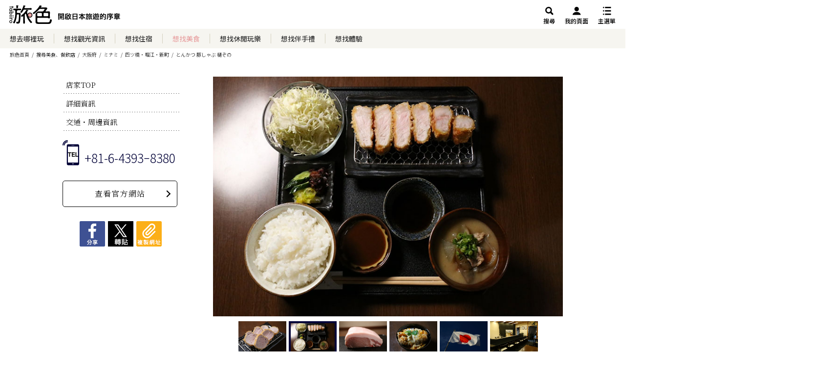

--- FILE ---
content_type: text/html; charset=UTF-8
request_url: https://tw.tabiiro.travel/gourmet/s/313174-osaka-tonkatsu-hizono/
body_size: 31909
content:
<!DOCTYPE html>
<html lang="zh-cmn-hant">
<head>
<!-- headtoptag -->
<link rel="preconnect" href="//www.googletagmanager.com" crossorigin>
<link rel="preconnect" href="//www.googleadservices.com" crossorigin>
<link rel="preconnect" href="//www.google-analytics.com" crossorigin>
<link rel="preconnect" href="//twtabiiro.brimgs.com" crossorigin>
<link rel="preconnect" href="//www.facebook.com" crossorigin>
<link rel="preconnect" href="//connect.facebook.net" crossorigin>
<link rel="preconnect" href="//fonts.googleapis.com">
<link rel="preconnect" href="//fonts.gstatic.com" crossorigin>
<link rel="preconnect" href="//netdna.bootstrapcdn.com" crossorigin>
<link rel="preconnect" href="//assets.adobedtm.com" crossorigin>
<link rel="preload" href="//www.googletagmanager.com/gtm.js?id=GTM-W88HHG" as="script">
<link rel="preload" href="//www.google-analytics.com/analytics.js" as="script">
<link rel="preload" href="//assets.adobedtm.com/0d47a5dd59f3/9887522b8286/launch-25676043bc58.min.js" as="script">

<meta charset="UTF-8">
<script>
var href = location.href;
if( href.indexOf( 'twtabiiro.brimgs.com' ) > 0 ){
	location.href =  href.replace( 'twtabiiro.brimgs.com', 'tw.tabiiro.travel' );
}
</script>
<!-- Google Tag Manager -->
<script>(function(w,d,s,l,i){w[l]=w[l]||[];w[l].push({'gtm.start':
new Date().getTime(),event:'gtm.js'});var f=d.getElementsByTagName(s)[0],
j=d.createElement(s),dl=l!='dataLayer'?'&l='+l:'';j.async=true;j.src=
'https://www.googletagmanager.com/gtm.js?id='+i+dl;f.parentNode.insertBefore(j,f);
})(window,document,'script','dataLayer','GTM-W88HHG');</script>
<!-- End Google Tag Manager -->
<!-- /headtoptag -->
<link rel="alternate" hreflang="ja-JP" href="https://tabiiro.jp/gourmet/s/313174-osaka-tonkatsu-hizono/" />
<link rel="alternate" hreflang="zh-TW" href="https://tw.tabiiro.travel/gourmet/s/313174-osaka-tonkatsu-hizono/" />
<link rel="alternate" hreflang="zh-HK" href="https://hk.tabiiro.travel/gourmet/s/313174-osaka-tonkatsu-hizono/" />
<title>＜とんかつ 豚しゃぶ 樋ぞの＞盡情享用品牌豬肉的極品炸豬排和熟成豬肉火鍋｜大阪市西区的推薦美食資訊就在旅色</title>
<meta name="title" content="＜とんかつ 豚しゃぶ 樋ぞの＞盡情享用品牌豬肉的極品炸豬排和熟成豬肉火鍋｜大阪市西区的推薦美食資訊就在旅色" />
<meta name="description" content="「TOKYO X」位於Osaka Metro西大橋站步行約2分鐘的地段。於2023年4月開業，在這間餐廳裡，您可以品嚐到使用「鹿兒島黑豬」等名牌豬所料理的炸豬排和火鍋。推薦菜單「特色TOKYO X炸豬排蓋飯」是可以享受到優質脂肪美味的絕品料理。火鍋的部分，則使用在店裡熟成的豬肉進行切片，配上自製的柚子醋食用。飲料種類也很豐富，以「夢幻」等正宗燒酒為首，日本酒、威士忌等皆有提供。老闆為了拓展顧客服務更學習了中文和英文，因此也很推薦海外遊客來訪。" />
<meta property="og:url" content="https://tw.tabiiro.travel/gourmet/s/313174-osaka-tonkatsu-hizono/" />
<meta property="og:image" content="https://tw.tabiiro.travel/lpimg/gourmet/313174/main/img1.jpg" />
<meta property="og:title" content="＜とんかつ 豚しゃぶ 樋ぞの＞盡情享用品牌豬肉的極品炸豬排和熟成豬肉火鍋｜大阪市西区的推薦美食資訊就在旅色" />
<meta property="og:description" content="「TOKYO X」位於Osaka Metro西大橋站步行約2分鐘的地段。於2023年4月開業，在這間餐廳裡，您可以品嚐到使用「鹿兒島黑豬」等名牌豬所料理的炸豬排和火鍋。推薦菜單「特色TOKYO X炸豬排蓋飯」是可以享受到優質脂肪美味的絕品料理。火鍋的部分，則使用在店裡熟成的豬肉進行切片，配上自製的柚子醋食用。飲料種類也很豐富，以「夢幻」等正宗燒酒為首，日本酒、威士忌等皆有提供。老闆為了拓展顧客服務更學習了中文和英文，因此也很推薦海外遊客來訪。" />
<link rel="canonical" href="https://tw.tabiiro.travel/gourmet/s/313174-osaka-tonkatsu-hizono/" />
<link rel="stylesheet" type="text/css" href="/css/default_pc.css?1720412163" />
<link rel="stylesheet" type="text/css" href="/css/lp_common.css?1717051462" />
<link rel="stylesheet" type="text/css" href="/css/lp_gourmet.css?1669344988" />
<script type="text/javascript" src="https://tabiiro.brimgs.com/js/typesquare_autoload.js?fadein=0" charset="utf-8"></script>
<link href="https://fonts.googleapis.com/css2?family=Kosugi+Maru&family=Noto+Sans+JP:wght@300;500&family=Noto+Serif+JP:wght@300;500&family=Noto+Sans+TC:wght@300;500&family=Noto+Serif+TC:wght@300;500&display=swap" rel="stylesheet">
<style>
@font-face {
  font-family: 'TheanoDidot';
  font-display: swap;
  src: local('TheanoDidot');
  src: url('/font/TheanoDidot-Regular.ttf');
}</style>
<!-- headbottomtag -->
<script src="//assets.adobedtm.com/0d47a5dd59f3/9887522b8286/launch-25676043bc58.min.js"></script>
<!--/Launch Header Embed Code-->
<meta property="fb:app_id" content="1622967571283295">
<link rel="shortcut icon" href="/favicon.ico" />
<link rel="apple-touch-icon" href="/tabiiro-icon.png" />
<meta property="og:type" content="website"/>
<meta property="og:site_name" content="旅遊網路雜誌旅色">
<meta name="apple-mobile-web-app-title" content="旅色">
<meta property="og:locale" content="zh_TW" />
<meta name="twitter:card" content="summary_large_image">
<meta name="twitter:site" content="@tabiiro">
<meta name="twitter:domain" content="tabiiro.jp">
<link rel="stylesheet" type="text/css" href="/css/freeword.css?v=20191209" />
<!--push-->
<link rel="manifest" href="/manifest.json">
<!--push-->
<!-- /headbottomtag --></head>
<body id="lp" class="gourmet">
<script type="application/ld+json">[{"@context":"http:\/\/schema.org","@type":"Restaurant","name":"\u3068\u3093\u304b\u3064 \u8c5a\u3057\u3083\u3076 \u6a0b\u305e\u306e","image":["\/lpimg\/gourmet\/313174\/main\/img1.jpg","\/lpimg\/gourmet\/313174\/main\/img1_thumb.jpg","\/lpimg\/gourmet\/313174\/main\/img2.jpg","\/lpimg\/gourmet\/313174\/main\/img3.jpg","\/lpimg\/gourmet\/313174\/main\/img4.jpg","\/lpimg\/gourmet\/313174\/main\/img5.jpg","\/lpimg\/gourmet\/313174\/main\/img6.jpg","\/lpimg\/gourmet\/313174\/sub\/img1.jpg","\/lpimg\/gourmet\/313174\/sub\/img2.jpg","\/lpimg\/gourmet\/313174\/other\/img1.jpg","\/lpimg\/gourmet\/313174\/other\/img2.jpg","\/lpimg\/gourmet\/313174\/sp\/book\/tg4\/images\/main\/main01.jpg"],"description":"\u300cTOKYO X\u300d\u4f4d\u65bcOsaka Metro\u897f\u5927\u6a4b\u7ad9\u6b65\u884c\u7d042\u5206\u9418\u7684\u5730\u6bb5\u3002\u65bc2023\u5e744\u6708\u958b\u696d\uff0c\u5728\u9019\u9593\u9910\u5ef3\u88e1\uff0c\u60a8\u53ef\u4ee5\u54c1\u5690\u5230\u4f7f\u7528\u300c\u9e7f\u5152\u5cf6\u9ed1\u8c6c\u300d\u7b49\u540d\u724c\u8c6c\u6240\u6599\u7406\u7684\u70b8\u8c6c\u6392\u548c\u706b\u934b\u3002\u63a8\u85a6\u83dc\u55ae\u300c\u7279\u8272TOKYO X\u70b8\u8c6c\u6392\u84cb\u98ef\u300d\u662f\u53ef\u4ee5\u4eab\u53d7\u5230\u512a\u8cea\u8102\u80aa\u7f8e\u5473\u7684\u7d55\u54c1\u6599\u7406\u3002\u706b\u934b\u7684\u90e8\u5206\uff0c\u5247\u4f7f\u7528\u5728\u5e97\u88e1\u719f\u6210\u7684\u8c6c\u8089\u9032\u884c\u5207\u7247\uff0c\u914d\u4e0a\u81ea\u88fd\u7684\u67da\u5b50\u918b\u98df\u7528\u3002\u98f2\u6599\u7a2e\u985e\u4e5f\u5f88\u8c50\u5bcc\uff0c\u4ee5\u300c\u5922\u5e7b\u300d\u7b49\u6b63\u5b97\u71d2\u9152\u70ba\u9996\uff0c\u65e5\u672c\u9152\u3001\u5a01\u58eb\u5fcc\u7b49\u7686\u6709\u63d0\u4f9b\u3002\u8001\u95c6\u70ba\u4e86\u62d3\u5c55\u9867\u5ba2\u670d\u52d9\u66f4\u5b78\u7fd2\u4e86\u4e2d\u6587\u548c\u82f1\u6587\uff0c\u56e0\u6b64\u4e5f\u5f88\u63a8\u85a6\u6d77\u5916\u904a\u5ba2\u4f86\u8a2a\u3002","telephone":"+81-6-4393\uff708380","address":{"@type":"PostalAddress","postalCode":"550-0013","addressRegion":"\u5927\u962a\u5e9c","addressLocality":"\u5927\u962a\u5e02\u897f\u533a","streetAddress":"\u5927\u962a\u5e9c\u5927\u962a\u5e02\u897f\u533a\u65b0\u753a1\u4e01\u76ee22-19 \u6851\u540d\u30d3\u30eb1F"},"geo":{"@type":"GeoCoordinates","latitude":"34.6766230000","longitude":"135.4947100000"},"priceRange":"\u5348\u9910\u6642\u6bb5\uff1a2,000\u65e5\u5713\uff5e2,999\u65e5\u5713\u3001\u665a\u9910\u6642\u6bb5\uff1a5,000\u65e5\u5713\uff5e5,999\u65e5\u5713","servesCuisine":"\u9109\u571f\u6599\u7406\u30fb\u5bb6\u5ead\u6599\u7406\u3001\u70b8\u8c6c\u6392\u3001\u6dae\u6dae\u934b\u30fb\u58fd\u559c\u71d2","logo":"https:\/\/tw.tabiiro.travel\/lpimg\/gourmet\/313174\/main\/img1.jpg","url":"https:\/\/tw.tabiiro.travel\/gourmet\/s\/313174-osaka-tonkatsu-hizono\/"},{"@context":"http:\/\/schema.org","@type":"BreadcrumbList","itemListElement":[{"@type":"ListItem","position":"1","item":{"@id":"https:\/\/tw.tabiiro.travel\/","name":"\u65c5\u8272\u9996\u9801"}},{"@type":"ListItem","position":"2","item":{"@id":"https:\/\/tw.tabiiro.travel\/gourmet\/","name":"\u7f8e\u98df\u3001\u9910\u98f2\u5e97\u5c0b\u627e\u7f8e\u98df"}},{"@type":"ListItem","position":"3","item":{"@id":"https:\/\/tw.tabiiro.travel\/gourmet\/kinki\/osaka\/","name":"\u5927\u962a\u5e9c\u25cb\u25cb \u63a8\u85a6XX\u7f8e\u98df\u3001\u9910\u98f2\u5e97"}},{"@type":"ListItem","position":"4","item":{"@id":"https:\/\/tw.tabiiro.travel\/gourmet\/kinki\/osaka\/osakaminami\/","name":"\u30df\u30ca\u30df\u25cb\u25cb \u63a8\u85a6XX\u7f8e\u98df\u3001\u9910\u98f2\u5e97"}},{"@type":"ListItem","position":"5","item":{"@id":"https:\/\/tw.tabiiro.travel\/gourmet\/kinki\/osaka\/osakaminami\/horie\/","name":"\u56db\u30c4\u6a4b\u30fb\u5800\u6c5f\u30fb\u65b0\u753a\u25cb\u25cb \u63a8\u85a6XX\u7f8e\u98df\u3001\u9910\u98f2\u5e97"}},{"@type":"ListItem","position":"6","item":{"@id":"https:\/\/tw.tabiiro.travel\/gourmet\/s\/313174-osaka-tonkatsu-hizono\/","name":"\u3068\u3093\u304b\u3064 \u8c5a\u3057\u3083\u3076 \u6a0b\u305e\u306e"}}]}]</script>
<!-- toptag -->
<!-- Google Tag Manager (noscript) -->
<noscript><iframe src="https://www.googletagmanager.com/ns.html?id=GTM-W88HHG"
    height="0" width="0" style="display:none;visibility:hidden"></iframe></noscript>
<!-- End Google Tag Manager (noscript) -->
<script>
function addMenuClass(className,tagName1,tagName2){
    $(tagName1).toggleClass(className);
    $(tagName2).toggleClass(className);
    $('#header-wrap,#sp-menu-icon').toggleClass('scrollFix');
}
function changeMenu1(className,tagName){
    $(tagName).removeClass(className).css('display','none');
    if($('#sp-header-navi').hasClass('open')) {
        fixedBody(key);
    } else {
        unfixedBody(key);
    }
}
</script>
<style type="text/css" media="screen, print">
@font-face{
  font-family: "FontAwesome";
  font-display: swap;
  src: url("https://netdna.bootstrapcdn.com/font-awesome/4.0.3/fonts/fontawesome-webfont.woff");
}

body {
    overflow: hidden;
}

#inith1 {
    text-indent: -9999px;
    height: 0;
    padding: 0;
    margin: 0;
}
#logo {
    display: inline-block;
    width: 235px;
    height: 38px;
    text-indent: -9999px;
    background: url(/images/common/logo_tabiiro.svg) no-repeat;
    background-size: 100% 38px;
}
h1 #logo,#header-wrap #logo {
    margin-top: 11px!important;
}

#global-navi {
    max-width: unset;
    width: unset;
    margin: 0 auto;
    padding: 0;
    position: relative;
    /*padding: 0 15px;*/
}

#global-navi ul li.midashi {
    background: #D1C9AE;
    margin-right: 30px;
}
#global-navi ul .midashi p {
    font-size: 14px;
    position: relative;
    line-height: 40px;
    color: #fff;
    font-family: 'Noto Sans JP', sans-serif;
    font-weight: 500;
    padding-left: 20px;
    margin:0;
}
#global-navi ul .midashi p:before {
    position: absolute;
    content: "";
    width: 10px;
    height: 40px;
    display: inline-block;
    border: 20px solid transparent;
    box-sizing: border-box;
    border-left-color: #D1C9AE;
    top: 0;
    right: -40px;
}
#global-navi ul li a {
    width: unset;
    font-size: 14px;
    line-height: unset;
    letter-spacing: unset;
    font-weight: 500;
    padding: 0 10px;
    border-right: 1px solid #D4D0BE;
}
#global-navi ul li a:hover {
    color: #E8A2A2;
    text-decoration:underline!important;
}
#global-navi ul li {
    box-sizing: border-box;
    border-left: unset;
    display: flex;
    justify-content: center;
    align-items: center;
    height: 40px;
}
#global-navi ul li:last-child a {
    border-right:unset;
}
#global-navi ul li:last-child {
    border-right: unset;
}

#wrap #header {
    width: calc( 100vw - 12px )!important;
    left: calc( 518px - 50vw )!important;
}
#header-navi {
	margin-bottom: 5px;
}
#header-navi #select {
    display: none!important;
}
#global-navi ul {
    position: unset!important;
    min-width: unset!important;
    width: calc( 100% - 177px )!important;
    height: 40px;
    overflow: hidden;
}
#header {
    min-width: unset;
    position: relative;
}
#header h1, #header .header-lead,#header #header-wrap{
    height: unset!important;
    margin-left: 15px;
    padding: 0;
    z-index: 10;
}
#header-bg {
    height: 106px;
    display: none;
}
#history,#form-freeword,#present{
    display: none!important;
}
#front-navi {
    position: relative;
    max-width: unset;
    display: block;
    margin: 0 auto;
}
#header-navi ul#membership {
    top: -50px!important;
    right: 0;
    display: flex!important;
    z-index: 11;
}
#header-navi ul#membership li {
    margin: 0 20px 0 0;
}
#header-navi ul#membership li a {
    font-size: 12px;
    margin: 0;
    text-indent: unset;
    font-family: "Noto Sans JP", sans-serif;
    font-weight: 500;
    color: #000;
    text-align: center;
    padding-top: 25px;
}
#header-navi ul#membership li a:hover {
    color: #E8A2A2;
}
#header-navi ul#membership li a i {
    display: block;
    font-size: 16.5px;
}
#header-navi ul#membership .yado a,
#header-navi ul#membership .gourmet a,
#header-navi ul#membership .leisure a {
    padding-top: 11px;
}
#header-navi ul#membership .leisure {
    margin-right: 40px;
}
#header-navi ul#membership .yado a:hover,
#header-navi ul#membership .gourmet a:hover,
#header-navi ul#membership .leisure a:hover {
    text-decoration: underline!important;
}
#header-navi ul#membership .yado a .show-tb,
#header-navi ul#membership .gourmet a .show-tb,
#header-navi ul#membership .leisure a .show-tb {
    display: none;
}
.slick-prev, .slick-next {
    z-index: 1!important;
}

.header_hide_menu_name {
    font-size: 18px;
    color: #333;
    font-weight: 500;
}
.header_hide_menu_group_area {
    border-top: 1px solid #D1C9AE;
    padding: 13px 22px 40px;
}

.header_hide_menu_group_area ul {
    margin-top: 12px;
    display: flex;
    flex-wrap: wrap;
}
.header_hide_menu_group_area ul li {
    width: 45%;
    margin-right: 10%;
}
.header_hide_menu_group_area ul li:nth-child(2n) {
    margin-right: 0;
}
.header_hide_menu_group_area ul li a span {
    font-size: 12px;
    display: block;
    color: #333;
    margin: 4px 0 13px;
}

.header_hide_menu_campaign_area {
    border-top: 1px solid #D1C9AE;
    padding: 13px 22px 40px;
}

.header_hide_menu_campaign_area ul {
    margin-top: 12px;
}

.header_hide_menu_trip_area ul,.header_hide_menu_other_area ul {
    margin: 10px 0 20px;
}
.header_hide_menu_trip_area ul li a,.header_hide_menu_other_area ul li a {
    font-size: 15px;
    font-weight: 500;
    padding: 5px 5px;
    display: block;
    margin: 4px 22px;
    position: relative;
}
#modal-main #modal-freeword .area-search h4 {
    font-weight: 500;
}
.header_hide_menu_trip_area ul li a:hover,.header_hide_menu_other_area ul li a:hover,#modal-main #modal-freeword .area-search ul li a:hover {
    color: #E8A2A2;
    text-decoration: underline!important;
    transition: unset;
}
.header_hide_menu_trip_area ul li a::after,.header_hide_menu_other_area ul li a::after {
    content: "\f105";
    font-family: "FontAwesome";
    font-weight: 500;
    position: absolute;
    right: 0;
    top: 6px;
    border: 1px solid #333;
    line-height: 18px;
    font-size: 18px;
    padding: 0px 5px 0 7px;
}
.header_hide_menu_trip_area ul li a:hover::after,.header_hide_menu_other_area ul li a:hover::after {
    border: 1px solid #E8A2A2;
    background: #E8A2A2;
    color: #fff;
    opacity: 1;
}
.header_hide_menu_login_area ul.login_off li {
    width: 50%;
    margin: 0 auto;
    text-align: center;
}
.header_hide_menu_login_area ul.login_off li a {
    background: #000;
    font-size: 16px;
    color: #fff;
    padding: 4px 24%;
    border-radius: 20px;
}
.header_hide_menu_login_area ul.login_off {
    display: flex;
    align-items: center;
    justify-content: space-around;
    width: 94%;
    margin: 17px auto 19px;
}
.header_hide_menu_login_area .login_on {
    margin: 11px 22px 19px;
    display: block;
    text-align: right;
    font-size: 14px;
    text-decoration: underline!important;
    color: #333;
    font-weight: 500;
}
.header_hide_menu_main_title{
    background: #D1C9AE;
    font-size: 19px;
    padding: 12px 22px;
    color: #fff;
    font-weight: 500;
}
.header_hide_menu_main_title span{
    color: #fff;
}

.header_hide_menu_sub_title{
    background: #F6F5F0;
    padding: 5px 22px;
    font-size: 18px;
    color: #333;
    font-weight: 500;
}
#header_hide_menu::before {
    content:'';
    background: rgba(255,255,255,0.3);
    position: absolute;
    top:0;
    left: 0;
    z-index: 1
}
.header_hide_menu_btn:hover {
    cursor: pointer;
}
.header_hide_menu_btn {
    font-family: 'Noto Sans JP', sans-serif;
    font-size: 22px;
    background: #fff;
    border: 1px solid #000;
    color: #000;
    position: absolute;
    top: 9px;
    z-index: 150;
    display: none;
    right: 390px;
    line-height: 30px;
    padding: 0 4px 2px;
    font-weight: 500;
}


.mainVisual02 img{
  object-fit: cover;
  width: 100%;
  height: 630px;
}
body.fixed {
    position: fixed;
    width: 100%;
    height: 100%;
    left: 0;
    -webkit-backface-visibility:hidden;
    backface-visibility:hidden;
    overflow:hidden;
}


#membership .information{
    display: none;
}
#global-navi ul li a.active {
    background-color: unset!important;
    color: #E8A2A2!important;
}
#global-navi ul li a.active:hover {
    color: #E8A2A2!important
}


#header_hide_menu.open,.search_hide_menu.open {
    right: 0;
}
#header_hide_menu, .search_hide_menu {
    position: absolute;
    width: 375px;
    right: -375px;
    top: 0;
    transition: 0.6s;
    background: #fff;
    z-index: 120;
    height: 100vh;
    overflow-y: scroll;
}

.search_hide_menu {
    width: 375px;
    padding-top: 48px;
    margin-top: 52px;
    height: calc( 100vh - 100px );
}
.search_hide_menu_back.open{
    display: block;
    transition-delay:0.8s;
}
.search_hide_menu_back{
    position: absolute;
    top: 17px;
    left: 15px;
    font-size: 12px;
    font-weight: 500;
    z-index: 120;
    display: none;
    transition-delay:0.8s;
}
.search_hide_menu_back:hover{
    cursor: pointer;
}
.search_hide_menu_pickup ul li a, .search_hide_menu_area ul li a {
    font-size: 16px;
    font-weight: 500;
    display: block;
    position: relative;
    border-bottom: 1px solid #aaa;
    padding: 15px;
    font-weight: 300;
    line-height: 1.3
}
.search_hide_menu_pickup ul li a:hover, .search_hide_menu_area ul li a:hover {
    color: #E8A2A2;
    text-decoration:unset;
}
.search_hide_menu_pickup ul li a::after, .search_hide_menu_area ul li a::after {
    content: "\f105";
    font-family: "FontAwesome";
    font-weight: 500;
    position: absolute;
    right: 15px;
    border: 1px solid #333;
    line-height: 18px;
    font-size: 18px;
    padding: 0px 5px 0 7px;
}
.search_hide_menu_pickup ul li a:hover::after, .search_hide_menu_area ul li a:hover::after {
    border: 1px solid #E8A2A2;
    color: #fff;
    background: #E8A2A2

}


.search_hide_menu_pickup{
    border-top: 1px solid #D1C9AE;
    background: #F6F5F0;
}
.search_hide_menu_sub_title {
    font-size: 18px;
    font-weight: 500;
    padding: 20px 15px 0px;
}

.search_hide_menu_btn a{
    font-size: 17px;
    padding: 13px 0;
    background: #E8A2A2;
    display: block;
    width: 84%;
    margin: 23px auto 25px;
    color: #fff;
    border-radius: 30px;
    max-width: 345px;
}
.search_hide_menu_btn{
    text-align: center;
    display: none;
}

.search_hide_menu_main_title {
    font-size: 17px;
    text-align: center;
    padding: 11px 0;
    border-bottom: 1px solid #D1C9AE;
    font-weight: 500;
    display: none;
/*    position: fixed;
    width: 100%;
    background: #fff;
    z-index: 120;*/
}
/* .search_hide_menu ul {
    margin: 10px 0 20px;
}

.search_hide_menu ul li a {
    font-size: 15px;
    font-weight: 500;
    padding: 5px 5px;
    display: block;
    margin: 4px 22px;
    position: relative;
}
.search_hide_menu ul li a::after {
    content: "\f105";
    font-family: "FontAwesome";
    font-weight: 500;
    position: absolute;
    right: 0;
    top: 6px;
    border: 1px solid #333;
    line-height: 18px;
    font-size: 18px;
    padding: 0px 5px 0 7px;
} */
/* 
.search_hide_menu{
    display: none;
} */


#area-navi_sp {
    display: none;
}

#breadcrumbs {
    padding: 0 0 5px 15px;
    width: unset;
    margin: 0 auto;
    height: unset;
}

#area-navi {
    max-width: unset;
    width: unset;
    margin: 0 auto;
}

#area-navi ul {
    display: flex;
}
#area-navi ul li.midashi {
}
#area-navi ul .midashi p {
    font-size: 13px;
    position: relative;
    line-height: 30px;
    color: #E8A2A2;
    font-family: 'Noto Sans JP', sans-serif;
    font-weight: 500;
    padding-left: 20px;
}
#area-navi ul li a {
    width: unset;
    font-size: 13px;
    line-height: unset;
    letter-spacing: unset;
    font-weight: 500;
    padding: 0 10px;
}


#header-navi ul#membership li.membership_search a {
    background: url(/images/common/search_icon_b.svg);
    background-repeat: no-repeat;
    background-position: top center;
}
#header-navi ul#membership li.membership_search a:hover {
    background: url(/images/common/search_icon_p.svg);
    background-repeat: no-repeat;
    background-position: top center;
    opacity: 1;
}

#header-navi ul#membership li.member a {
    background: url(/images/common/mypage_icon_b.svg);
    background-repeat: no-repeat;
    background-position: top center;
}
#header-navi ul#membership li.member a:hover {
    background: url(/images/common/mypage_icon_p.svg);
    background-repeat: no-repeat;
    background-position: top center;
    opacity: 1;
}

#header-navi ul#membership li.membership_menu a {
    background: url(/images/common/menu_icon_b.svg);
    background-repeat: no-repeat;
    background-position: top center;
}
#header-navi ul#membership li.membership_menu a:hover {
    background: url(/images/common/menu_icon_p.svg);
    background-repeat: no-repeat;
    background-position: top center;
    opacity: 1;
}

#modal-main #modal-freeword .freeword-search .free-search {
    bottom: unset;
}
#modal-main {
    left: 50%;
    top: 50%;
    transform: translate(-50%, -50%);
    width: 90%;
    max-width: 1200px;
    max-height: 625px;
    padding: 60px 79px 40px;
}

#modal-main #modal-freeword {
    min-width: 800px;
}
#header #header-navi ul#membership li a:hover {
    color: #E8A2A2;
}

#header #header-wrap {
    width: calc( 100% - 210px );
}
nav#breadcrumbs ul li {
    font-family: "Noto Sans JP", sans-serif;
	font-weight: 300;
}

@media screen  and (max-width: 1080px) {

#wrap #header {
    width: calc( 100% + 60px )!important;
    left: -30px!important;
}





}





@media screen and (min-width: 600px) and (max-width: 959px) {




#wrap #header {
    width: unset!important;
    left: unset!important;
}

#header h1, #header .header-lead,#header #header-wrap{
    margin: 0!important;
}

#header #header-navi {
    margin-top: 59px;
    margin-bottom: 5px;
}

#header #logo {
    margin-left: 15px;
    padding: 0 0 10px;
}
#header #header-navi ul#membership li a {
    font-size: 12px;
    margin: 12px 0 0 16px;
    text-indent: inherit !important;
    color: #333;
    font-family: "Noto Sans JP", sans-serif;
    font-weight: 500;
}
#header #header-navi ul#membership {
    position: absolute;
    top: -62px!important;
    right: 0;
}

#header #header-navi #global-navi ul {
    position: unset!important;
    width: calc( 100% - 177px )!important;
}
#header #header-navi #global-navi ul li {
    width: unset;
}
#header #header-navi #global-navi ul li a {
    font-size: 14px;
    display: unset;
    line-height: 40px;
    letter-spacing: unset;
}
#header #header-navi #global-navi ul li {
    border-right: unset;
}

#header #header-navi ul li.information {
    display: none;
}


#modal-bg {
    display: none;
    width: 100%;
    height: 100%;
    background-color: rgba(0,0,0,0.5);
    position: fixed;
    top: 0;
    left: 0;
    z-index: 98;
}
#area-navi ul {
    display: flex;
    overflow: hidden;
    min-width: 914px;
}


}




@media screen and (max-width: 960px) {

#breadcrumbs {
    display: block;
    width: 100%;
}
nav#breadcrumbs ul {
    display: flex;
    flex-direction: row;
    margin: 0 30px 5px 5px;
    font-size: 10px;
    overflow-x: auto;
    white-space: nowrap;
}
nav#breadcrumbs ul li {
    display: block;
    margin-right: 5px;
}
nav#breadcrumbs ul li::after {
    content: '/';
    margin-left: 5px;
}
nav#breadcrumbs ul li:last-child::after {
    content:""
}


}


@media screen and (max-width: 760px) {

#header-navi ul#membership .yado a,
#header-navi ul#membership .gourmet a,
#header-navi ul#membership .leisure a {
    padding-top: 3px;
}

#header-navi ul#membership .yado a .show-tb,
#header-navi ul#membership .gourmet a .show-tb,
#header-navi ul#membership .leisure a .show-tb {
    display: block;
}

}



@media screen and (max-width: 600px) {

body {
    position: relative;
}

#wrap #header {
    width: 100vw!important;
    left: 0!important;
}

#header h1, #header .header-lead,#header #header-wrap{
    margin: 0;
}

#area-navi {
    display: none;
    max-width: unset;
    width: unset;
    margin: 0 auto 30px;
}

#sp-menu-icon{
    display: none;
}
#header-bg {
    width: 100%;
    height: 72px;
    height: 121px;
    display: none;
}

.TopSlider {
    background-size: cover;
    background-image: url(/images/common/fv_bg_sp.png);
    padding: 17px 0;
    background-repeat: no-repeat;
}
.header_hide_menu_login_area .login_on {
    margin: 60px 22px 19px;
}

#logo {
    background: url(/images/common/sp_logo.svg) no-repeat;
    left: 15px;
    -webkit-transform: unset;
    -ms-transform: unset;
    height: 35px;
    width: 85px;
    margin: 10px 0 0;
    background-size: contain;
}

#header {
    margin-bottom: unset;
    padding-top: unset;
    width: 100vw;
    box-sizing: unset;
    top: 0;
    left: 0;
    overflow: hidden;
    height: unset;
}

#global-navi {
    display: none;
}

#front-navi {
    position: relative;
    max-width: 1366px;
    display: block;
    margin: 0 auto;
}

#header-navi {
    border-bottom: 1px solid #D1C9AE;
    height: 53px;
}

#header-navi ul#membership {
    font-size: 14px;
    position: absolute;
    top: 6px!important;
    right: 0;
    width: 100%;
    -webkit-box-pack: end;
    -ms-flex-pack: end;
    justify-content: flex-end;
    z-index: 1;
}

#header-navi ul#membership li {
    margin: 0 15px 0 0;
}

#header-navi ul#membership li a {
    font-size: 10px;
    margin: 0;
    text-indent: unset;
    font-family: "Noto Sans JP", sans-serif;
    font-weight: 500;
    color: #000;
    text-align: center;
}

#header-navi ul#membership li a i {
    display: block;
    font-size: 16.5px;
}

#search_freeword #form-freeword{
    display: none;
}
.search_hide_menu_main_title {
    display: block;
    border-bottom: unset;
}

#header_hide_menu, .search_hide_menu {
    position: fixed;
    display: unset;
    max-width: unset;
    width: 100%;
    right: -100vw;
}
.search_hide_menu {
    padding-top: unset;
    margin-top: unset;
    height: 100vh
}


.header_hide_menu_btn {
    position: fixed;
    top: 11px;
    right: 12px;
}

#header.open {
    height: 48px;
}

.header_hide_menu_main_title {
    position: fixed;
    width: 100%;
    z-index: 10;
}

.header_hide_menu_login_area ul.login_off {
    margin: 70px auto 19px;
}

.membership_search{
    /*display: none!important;*/
}

#membership .information{
    display: block;
}
#header-navi ul#membership .yado,
#header-navi ul#membership .gourmet,
#header-navi ul#membership .leisure {
    display: none;
}
.slick-prev, .slick-next {
    z-index: 1!important;
}



#modal-bg {
    display: none;
    width: 100%;
    height: 100%;
    background-color: rgba(255,255,255,1);
    position: fixed;
    top: 0;
    left: 0;
    z-index: 98;
}

#header.open {
    z-index: 120;
}

.search_hide_menu_btn{
    display: none;
}



#area-navi_sp {
    display: block;
    display: none;
    margin-top: 48px;
    position: relative;
    width: 100%;
}
#area-navi_sp ul {
    display: flex;
    background: #fff;
    border-top: 1px solid #D1C9AE;
    border-bottom: 1px solid #D1C9AE;
    padding: 7px 0px 10px 15px;
    overflow-x: auto;
}
#area-navi_sp ul li {
    margin-right: 20px;
}
#area-navi_sp ul li:last-child {
    margin-right: 0px;
}
#area-navi_sp ul li a {
    font-size: 11px;
    color: #333;
    line-height: 1.2;
    display: block;
    width: 60px;
    text-align: center;
    font-weight:500;
}
#area-navi_sp ul li:last-child a {
    padding-right: 20px;
}
#area-navi_sp ul li a span {
    min-height: 28px;
    display: block;
}
#area-navi_sp ul li a img {
    width: 43px;
    height: 27px;
    display: block;
    margin: 0 auto 5px;
}

.header_hide_menu_group_area {
    padding-bottom: 100px;
}

.search_hide_menu_area {
    padding-bottom: 100px;
}









}
</style>


<header id="header">
    <div id="header-wrap">
        <a href="/" id="logo" onclick="javascript:s.trackButton(this,'Tabiiro_logo');">旅館ホテル検索からグルメ・観光スポットまで。旅行プラン・観光情報を調べるなら【旅色】</a>
    </div>
    <div id="header-navi">
    <div id="front-navi">
        <ul id="membership">
            <li class="membership_search"><a href="javascript:void(0)" >搜尋</a></li>
            <li class="member"><a href="https://accounts.tabiiro.travel/tw/">我的頁面</a></li>
            <li class="membership_menu"><a href="javascript:void(0)">主選單</a></li>
        </ul>
    </div>
    <nav id="global-navi" ontouchstart="">
        <ul>
            <li class="area"><a href="/areaguide/" onclick="javascript:s.trackButton(this,'Gnavi_1');">想去哪裡玩</a></li>
            <li class="kankou"><a href="/sightseeing/" onclick="javascript:s.trackButton(this,'Gnavi_2');">想找觀光資訊</a></li>
            <li class="yado"><a href="/hotels/" onclick="javascript:s.trackButton(this,'Gnavi_3');">想找住宿</a></li>
            <li class="gourmet"><a href="/gourmet/" onclick="javascript:s.trackButton(this,'Gnavi_4');">想找美食</a></li>
            <li class="leisure"><a href="/leisure/" onclick="javascript:s.trackButton(this,'Gnavi_5');">想找休閒玩樂</a></li>
            <li class="shopping"><a href="/shopping/" onclick="javascript:s.trackButton(this,'Gnavi_6');">想找伴手禮</a></li>
            <li class="taiken"><a href="/sightseeing/taiken/" onclick="javascript:s.trackButton(this,'Gnavi_7');">想找體驗</a></li>
        </ul>
    </nav>
</div>

<div id="area-navi_sp" class="header_bread_trg">
    <ul>
        <li><a href="javascript:void(0)" class="search_area_popup"><span><img loading="lazy" src="https://twtabiiro.brimgs.com/images/common/area_icon_sp.svg" width="35" height="23" alt=""></span>想去<br>哪裡玩</a></li>
        <!-- <li><a href="javascript:void(0)" class="search_kankou_popup"><span><img loading="lazy" src="https://twtabiiro.brimgs.com/images/common/kankou_icon_sp.svg" width="35" height="23" alt=""></span>想找<br>觀光資訊</a></li> -->
        <li><a href="/sightseeing/"><span><img loading="lazy" src="https://twtabiiro.brimgs.com/images/common/kankou_icon_sp.svg" width="35" height="23" alt=""></span>想找<br>觀光資訊</a></li>
        <li><a href="/hotels/"><span><img loading="lazy" src="https://twtabiiro.brimgs.com/images/common/yado_icon_sp.svg" width="35" height="23" alt=""></span>想找<br>住宿</a></li>
        <li><a href="/gourmet/"><span><img loading="lazy" src="https://twtabiiro.brimgs.com/images/common/gourmet_icon_sp.svg" width="35" height="23" alt=""></span>想找<br>美食</a></li>
        <li><a href="/leisure/"><span><img loading="lazy" src="https://twtabiiro.brimgs.com/images/common/leisure_icon_sp.svg" width="35" height="23" alt=""></span>想找<br>休閒玩樂</a></li>
        <li><a href="/shopping/"><span><img loading="lazy" src="https://twtabiiro.brimgs.com/images/common/shopping_icon_sp.svg" width="35" height="23" alt=""></span>想找<br>伴手禮</a></li>
    </ul>
</div>

<style>
#global-navi ul {
    width: 100% !important;
}
#global-navi ul li a {
    padding: 0 20px;
}
#global-navi ul li:hover {
    color: #FFFFFF;
    background: #E8A2A2;
}
#global-navi ul li:hover a, #global-navi ul li a:hover {
    color: #FFFFFF;
    text-decoration: none !important;
}
#global-navi ul li.active:hover a,#global-navi ul li:hover a.active {
    color: #FFFFFF !important;
}
@media screen and (max-width: 600px) {
.search_hide_menu.open .search_hide_menu_main_title {
    transform: translateX(0);
}
.search_hide_menu_back {
    transform: translateX(100vw);
    transition:0.6s;
    display: block!important;
}
.search_hide_menu.open .search_hide_menu_back {
    position: fixed;
    transform: translateX(0);
}
.search_hide_menu_pickup {
    margin-top: 48px;
}
.search_hide_menu_main_title {
    position: fixed;
    width: 100%;
    background: #fff;
    z-index: 100;
    top:0;
    left: 0;
    display: block;
    border-bottom: 1px solid #D1C9AE;
    transform: translateX(100vw);
    transition:0.6s;
    padding: 13px 0;
}
}
</style>

<div id="search_freeword" class="search-form">
	<!--    <div id="mypage"><a href="">マイページ</a></div>-->
		<div id="history"><a href="/history/" onclick="javascript:s.trackButton(this,'Menu_hiatory');">查詢紀錄</a></div>
		<div id="form-freeword"  onclick="javascript:changeMenu2('open','#sp-menu-icon, #sp-header-navi');s.trackButton(this,'Menu_logout');">
		<section id="open-modal" class="input-group">
				<input type="button" class="btn btn-pink free-search" value="搜尋" data-tracking="search_modal_open" />
		</section>
		</div>
	
	<style>
	#modal-main #modal-freeword .genre-search p {
		font-size: 20px;
		color: #333;
		font-weight: 500;
		line-height: 1;
	}
	.genre-search_point {
		font-size: 14px;
		color: #fff;
		background: #000;
		position: relative;
		display: inline-block;
		padding: 7px 9px 9px 19px;
		font-weight: 300;
		margin-right: 25px;
		line-height: 1;
	}
	.genre-search_point::after {
		content: "";
		position: absolute;
		top: 50%;
		right: -30px;
		transform: translateY(-50%);
		border: 15px solid transparent;
		border-left: 15px solid #000;
	}
	#modal-main #modal-freeword .freeword-search h4 {
		line-height: 1;
		width: unset;
		margin-top: 0;
		margin-bottom: 0;
		font-weight: 500;
	}
	#modal-main #modal-freeword .genre-search .search_category {
		margin-left: 0px;
		width: 100%;
		margin-top: 18px;
	}
	#modal-main #modal-freeword .genre-search .search_category input+label {
		position: relative;
		font-size: 17px;
		color: #333;
		font-family: "Noto Sans JP", sans-serif;
		font-weight: 300;
		padding: 0px 35px 0px 30px;
	}
	#modal-main #modal-freeword .genre-search .search_category input:checked+label {
		background-color: unset;
	}
	#modal-main #modal-freeword .genre-search .search_category input+label:before {
		content: "";
		display: block;
		position: absolute;
		top: 4px;
		left: 0px;
		width: 20px;
		height: 20px;
		border: 1px solid #333;
		border-radius: 50%;
		background-color: #fff;
		-webkit-box-sizing: unset;
		-moz-box-sizing: unset;
		box-sizing: unset;
	}
	#modal-main #modal-freeword .genre-search .search_category input:checked+label:after {
		content: "";
		display: block;
		position: absolute;
		top: 7px;
		left: 3px;
		width: 16px;
		height: 16px;
		background: #E8A2A2;
		border-radius: 50%;
	}
	
	.search-flex {
		display: flex;
	}
	
	#modal-main #modal-freeword .freeword-search {
		margin-bottom: 0;
		display: block;
		width: 47%;
		margin-right: 3%;
	}
	#modal-main #modal-freeword .area-search {
		display: block;
		margin: 0 auto;
		width: 50%;
	}
	#modal-main #modal-freeword .freeword-search input[type="text"] {
		width: 94.5%;
		height: unset;
		border: unset;
		border-bottom: 2px solid #000;
		border-radius: unset;
		margin-top: 45px;
		background: unset;
		padding: 0px 0px 10px;
	}
	#modal-main #modal-freeword .freeword-search .free-search {
		top: 74px;
		right: 6.5%;
		width: unset;
		height: unset;
		background-image: unset;
		padding: 8px 25px;
		background-color: #E8A2A2;
		line-height: 1;
		border-radius: 16px;
		color: #fff;
		font-size: 14px;
		text-align: center;
		display: block;
		text-indent: unset;
	}
	#modal-main #modal-freeword .freeword-search .free-search:disabled:hover {
		opacity: 0.3;
	}
	#modal-main #modal-freeword .area-search h4 {
		margin-bottom: 12px;
		line-height: 1;
	}
	#modal-main #modal-freeword .area-search ul li {
		width: unset;
	}
	#modal-main #modal-freeword .area-search ul ul li:last-child a::after {
		border-right:unset;
	}
	#modal-main #modal-freeword .area-search ul li a {
		position: relative;
		font-size: 15px;
		font-family: "Noto Sans JP", sans-serif;
		font-weight: 300;
		line-height: 34px;
		margin-right: 16px;
		color: #333;
	}
	#modal-main #modal-freeword .area-search ul li a:after {
		content: '';
		position: absolute;
		top: 5px;
		right: -8px;
		width: 1px;
		height: 13px;
		border: 0px;
		/* border-top: solid 1px #333; */
		border-right: solid 1px #333;
		-webkit-transform: rotate(45deg);
		-ms-transform: rotate(45deg);
		transform: unset;
		color: #333;
	}
	#modal-main #modal-freeword .area-search > ul.active > ul {
		display: block;
		margin-bottom: unset;
		font-size: unset;
	}
	#modal-main #freeword-modal-close:before {
		background-image: unset;
	}
	#modal-main #freeword-close {
		position: absolute;
		top: 19px;
		right: 28px;
		width: unset;
	}
	#modal-main #freeword-modal-close {
		position: relative;
		margin: 0;
		width: unset;
		height: unset;
		cursor: pointer;
		font-size: 26px;
		border: 1px solid #333;
		color: #333;
		line-height: 30px;
		padding: 0 3.5px 3px;
		font-weight: 500;
	}
	
	
	#freeword-close #freeword-modal-close-sp {
		display: none;
	}
	
	#freeword-title {
		display: none;
	}
	
	#modal-main {
		max-width: 1200px;
		width: 90%;
	}
	
	
	
	@media screen and (max-width: 600px) {
	
	
	
	#freeword-close #freeword-modal-close {
		display: none;
	}
	
	#freeword-close #freeword-modal-close-sp {
		display: block;
		font-size: 12px;
		font-weight: 500;
	}
	#modal-main #freeword-close {
		position: absolute;
		top: 17px;
		right: unset;
		width: unset;
		left: 15px;
	}
	
	#freeword-title {
		display: block;
		font-size: 17px;
		font-weight: 500;
		border-bottom: 1px solid #D1C9AE;
		padding-bottom: 11px;
		margin: 12px 0;
		text-align: center;
	}
	
	#modal-freeword{
		margin: 0 auto;
		width: 92%;
	}
	#modal-main #modal-freeword .genre-search p {
		font-size: 14px;
		color: #333;
		font-weight: 500;
		display: flex;
		align-items: center;
	}
	.genre-search_point {
		font-size: 11px;
		color: #fff;
		background: #000;
		position: relative;
		display: inline-block;
		padding: 6px 0px 8px 0px;
		font-weight: 300;
		margin-right: 15px;
		line-height: 1;
		width: 60px;
		text-align: center;
	}
	.genre-search_point::after {
		content: "";
		position: absolute;
		top: 50%;
		right: -21px;
		transform: translateY(-50%);
		border: 12px solid transparent;
		border-left: 9px solid #000;
	}
	#modal-main #modal-freeword .genre-search .search_category input+label {
		font-size: 15px;
	}
	#modal-main #modal-freeword .genre-search .search_category label {
		padding: 0px 30px 15px 29px !important;
		width: unset;
	}
	#modal-main #modal-freeword .genre-search .search_category label:nth-child(4) {
		width: unset;
	}
	#modal-main #modal-freeword .genre-search .search_category input+label:before {
		content: "";
		display: block;
		position: absolute;
		top: 2px;
		left: 0px;
		width: 18px;
		height: 18px;
		border: 1px solid #333;
		border-radius: 50%;
		background-color: #fff;
		-webkit-box-sizing: unset;
		-moz-box-sizing: unset;
		box-sizing: unset;
	}
	#modal-main #modal-freeword .genre-search .search_category input:checked+label:after {
		content: "";
		display: block;
		position: absolute;
		top: 5px;
		left: 3px;
		width: 14px;
		height: 14px;
		background: #E8A2A2;
		border-radius: 50%;
	}
	
	#modal-main #modal-freeword .genre-search .search_category label:after {
		left: 3px !important;
	}
	#modal-main #modal-freeword .genre-search .search_category label:before {
		left: 0px !important;
	}
	
	#modal-main #modal-freeword .genre-search {
		margin-bottom: 25px;
	}
	.search-flex {
		display: flex;
		display: block;
	}
	#modal-main #modal-freeword .freeword-search {
		margin-bottom: 0;
		display: block;
		width: 100%;
		margin-right: 0;
	}
	#modal-main #modal-freeword h4 {
		font-size: 15px;
		display: flex;
		align-items: center;
	}
	#modal-main #modal-freeword .freeword-search input[type="text"] {
		width: 100%;
		height: unset;
		border: unset;
		border-bottom: 2px solid #000;
		border-radius: unset;
		margin-top: 43px;
		background: unset;
		padding: 0px 0px 10px;
		font-size: 15px;
	}
	#modal-main #modal-freeword .freeword-search input::placeholder {
	  color: #aaa;
	}
	#modal-main #modal-freeword .freeword-search .free-search {
		top: unset;
		right: 0;
		width: unset;
		height: unset;
		background-image: unset;
		padding: 8.5px 21.5px;
		background-color: #E8A2A2;
		line-height: 1;
		border-radius: 16px;
		color: #fff;
		font-size: 15px;
		text-align: center;
		display: block;
		text-indent: unset;
		bottom: 9.5px;
	}
	#modal-main #modal-freeword .area-search {
		display: block;
		margin: 42px auto 0;
		width: 100%;
	}
	#modal-main #modal-freeword .area-search h4 {
		margin-bottom: 12px;
		line-height: 1;
		font-weight: 500;
	}
	#modal-main #modal-freeword .area-search ul {
		padding-left: 0;
		padding-bottom: 100px;
	}
	
	#modal-main #modal-freeword .area-search ul li {
		margin-right: 0%;
	}
	#modal-main #modal-freeword .area-search ul li a {
		font-size: 16px;
	}
	#modal-main #modal-freeword .area-search ul li a:after {
		height: 16px;
	}
	#modal-main #modal-freeword .area-search > ul.active > ul {
		display: unset;
	}
	#modal-main #modal-freeword .area-search ul ul li:last-child a::after {
		border-right: solid 1px #333;
	}
	#modal-main #modal-freeword .area-search > ul.active > ul:last-child li:last-child a::after {
		border-right: unset;
	}
	
	#modal-main {
		width: 100%;
		max-width: 100%;
		max-height: unset;
		padding: 0;
		height: 100vh;
		overflow: auto;
		top: 0;
		left: 0;
		transform: unset;
	}
	#modal-bg {
		display: none!important;
	}
	
	#modal-main #modal-freeword {
		min-width: unset;
	}
	
	
	}
	
	
	
	
	
	
	
	
	
	
	
	
	</style>
	
		<div id="modal-main">
			<p id="freeword-title">關鍵字搜尋</p>
			<div id="freeword-close">
				<p id="freeword-modal-close">×</p>
				<p id="freeword-modal-close-sp">← 返回</p>
			</div>
			<form action="/search/" id="modal-freeword">
				<div class="genre-search">
					<p><span class="genre-search_point">第一步</span>選擇想搜尋的類別</p>
					<div class="search_category">
						<input type="radio" name="genre" value="yado" id="genre_yado" checked> <label for="genre_yado">旅館・飯店</label>
						<input type="radio" name="genre" value="gourmet" id="genre_gourmet"> <label for="genre_gourmet">餐廳・美食</label>
						<input type="radio" name="genre" value="leisure" id="genre_leisure"> <label for="genre_leisure">觀光・休閒活動</label>
						<!-- <input type="radio" name="genre" value="plan" id="genre_plan"> <label for="genre_leisure">旅行プラン</label> -->
						<input type="radio" name="genre" value="shopping" id="genre_shopping"> <label for="genre_shopping">購物</label>
					</div>
				</div>
				<div class="search-flex">
					<div class="freeword-search">
						<h4><span class="genre-search_point">搜尋方法 1</span>關鍵字搜尋</h4>
						<input type="text" name="kwd" class="text-freeword" value="" placeholder="關鍵字或名稱等" />
						<div class="clearButton">×</div>
						<button type="submit" class="btn btn-pink free-search"  data-tracking="search_modal_keyword_button">搜尋</button>
					</div>
					<div class="area-search">
						<h4><span class="genre-search_point">搜尋方法 2</span>從日本各縣市查詢</h4>
						<ul class="yado active">
							<ul>
							<li><a href="/hotels/hokkaido/" data-tracking="search_modal_RH_ho">北海道</a></li>
							<li><a href="/hotels/touhoku/aomori/" data-tracking="search_modal_RH_aomo">青森縣</a></li>
							<li><a href="/hotels/touhoku/iwate/" data-tracking="search_modal_RH_iwa">岩手縣</a></li>
							<li><a href="/hotels/touhoku/miyagi/" data-tracking="search_modal_RH_miya">宮城縣</a></li>
							<li><a href="/hotels/touhoku/akita/" data-tracking="search_modal_RH_akita">秋田縣</a></li>
							<li><a href="/hotels/touhoku/yamagata/" data-tracking="search_modal_RH_yamaga">山形縣</a></li>
							<li><a href="/hotels/touhoku/fukushima/" data-tracking="search_modal_RH_fuku">福島縣</a></li>
							</ul>
							<ul>
							<li><a href="/hotels/kantou/ibaraki/" data-tracking="search_modal_RH_iba">茨城縣</a></li>
							<li><a href="/hotels/kantou/tochigi/" data-tracking="search_modal_RH_tochi">栃木縣</a></li>
							<li><a href="/hotels/kantou/gunma/" data-tracking="search_modal_RH_gun">群馬縣</a></li>
							<li><a href="/hotels/kantou/saitama/" data-tracking="search_modal_RH_saita">埼玉縣</a></li>
							<li><a href="/hotels/kantou/chiba/" data-tracking="search_modal_RH_chiba">千葉縣</a></li>
							<li><a href="/hotels/kantou/tokyo/" data-tracking="search_modal_RH_tokyo">東京都</a></li>
							<li><a href="/hotels/kantou/kanagawa/" data-tracking="search_modal_RH_kana">神奈川縣</a></li>
							</ul>
							<ul>
							<li><a href="/hotels/koushinetsu/niigata/" data-tracking="search_modal_RH_nii">新潟縣</a></li>
							<li><a href="/hotels/koushinetsu/yamanashi/" data-tracking="search_modal_RH_yamana">山梨縣</a></li>
							<li><a href="/hotels/koushinetsu/nagano/" data-tracking="search_modal_RH_nagano">長野縣</a></li>
							</ul>
							<ul>
							<li><a href="/hotels/tokai/gifu/" data-tracking="search_modal_RH_gihu">岐阜縣</a></li>
							<li><a href="/hotels/tokai/shizuoka/" data-tracking="search_modal_RH_shizu">静岡縣</a></li>
							<li><a href="/hotels/tokai/aichi/" data-tracking="search_modal_RH_aichi">愛知縣</a></li>
							<li><a href="/hotels/tokai/mie/" data-tracking="search_modal_RH_mie">三重縣</a></li>
							<li><a href="/hotels/hokuriku/toyama/" data-tracking="search_modal_RH_toya">富山縣</a></li>
							<li><a href="/hotels/hokuriku/ishikawa/" data-tracking="search_modal_RH_ishika">石川縣</a></li>
							<li><a href="/hotels/hokuriku/fukui/" data-tracking="search_modal_RH_fukui">福井縣</a></li>
							</ul>
							<ul>
							<li><a href="/hotels/kinki/shiga/" data-tracking="search_modal_RH_shig">滋賀縣</a></li>
							<li><a href="/hotels/kinki/kyoto/" data-tracking="search_modal_RH_kyo">京都府</a></li>
							<li><a href="/hotels/kinki/osaka/" data-tracking="search_modal_RH_oosa">大阪府</a></li>
							<li><a href="/hotels/kinki/hyogo/" data-tracking="search_modal_RH_hyo">兵庫縣</a></li>
							<li><a href="/hotels/kinki/nara/" data-tracking="search_modal_RH_nara">奈良縣</a></li>
							<li><a href="/hotels/kinki/wakayama/" data-tracking="search_modal_RH_waka">和歌山縣</a></li>
							</ul>
							<ul>
							<li><a href="/hotels/saninsanyo/tottori/" data-tracking="search_modal_RH_tott">鳥取縣</a></li>
							<li><a href="/hotels/saninsanyo/shimane/" data-tracking="search_modal_RH_shima">島根縣</a></li>
							<li><a href="/hotels/saninsanyo/okayama/" data-tracking="search_modal_RH_okay">岡山縣</a></li>
							<li><a href="/hotels/saninsanyo/hiroshima/" data-tracking="search_modal_RH_hiro">廣島縣</a></li>
							<li><a href="/hotels/saninsanyo/yamaguchi/" data-tracking="search_modal_RH_yamagu">山口縣</a></li>
							</ul>
							<ul>
							<li><a href="/hotels/shikoku/tokushima/" data-tracking="search_modal_RH_toku">徳島縣</a></li>
							<li><a href="/hotels/shikoku/kagawa/" data-tracking="search_modal_RH_kaga">香川縣</a></li>
							<li><a href="/hotels/shikoku/ehime/" data-tracking="search_modal_RH_ehi">愛媛縣</a></li>
							<li><a href="/hotels/shikoku/kouchi/" data-tracking="search_modal_RH_kouch">高知縣</a></li>
							</ul>
							<ul>
							<li><a href="/hotels/kyushu/fukuoka/" data-tracking="search_modal_RH_fukuo">福岡縣</a></li>
							<li><a href="/hotels/kyushu/saga/" data-tracking="search_modal_RH_saga">佐賀縣</a></li>
							<li><a href="/hotels/kyushu/nagasaki/" data-tracking="search_modal_RH_nagasa">長崎縣</a></li>
							<li><a href="/hotels/kyushu/kumamoto/" data-tracking="search_modal_RH_kumamo">熊本縣</a></li>
							<li><a href="/hotels/kyushu/oita/" data-tracking="search_modal_RH_ooita">大分縣</a></li>
							<li><a href="/hotels/kyushu/miyazaki/" data-tracking="search_modal_RH_miyaza">宮崎縣</a></li>
							<li><a href="/hotels/kyushu/kagoshima/" data-tracking="search_modal_RH_kago">鹿兒島縣</a></li>
							<li><a href="/hotels/okinawa/" data-tracking="search_modal_RH_okinawa">沖繩縣</a></li>
							</ul>
	
						</ul>
	
						<ul class="gourmet">
							<ul>
							<li><a href="/gourmet/hokkaido/" data-tracking="search_modal_G_ho">北海道</a></li>
							<li><a href="/gourmet/touhoku/aomori/" data-tracking="search_modal_G_aomo">青森縣</a></li>
							<li><a href="/gourmet/touhoku/iwate/" data-tracking="search_modal_G_iwa">岩手縣</a></li>
							<li><a href="/gourmet/touhoku/miyagi/" data-tracking="search_modal_G_miya">宮城縣</a></li>
							<li><a href="/gourmet/touhoku/akita/" data-tracking="search_modal_G_akita">秋田縣</a></li>
							<li><a href="/gourmet/touhoku/yamagata/" data-tracking="search_modal_G_yamaga">山形縣</a></li>
							<li><a href="/gourmet/touhoku/fukushima/" data-tracking="search_modal_G_fuku">福島縣</a></li>
							</ul>
							<ul>
							<li><a href="/gourmet/kantou/ibaraki/" data-tracking="search_modal_G_iba">茨城縣</a></li>
							<li><a href="/gourmet/kantou/tochigi/" data-tracking="search_modal_G_tochi">栃木縣</a></li>
							<li><a href="/gourmet/kantou/gunma/" data-tracking="search_modal_G_gun">群馬縣</a></li>
							<li><a href="/gourmet/kantou/saitama/" data-tracking="search_modal_G_saita">埼玉縣</a></li>
							<li><a href="/gourmet/kantou/chiba/" data-tracking="search_modal_G_chiba">千葉縣</a></li>
							<li><a href="/gourmet/kantou/tokyo/" data-tracking="search_modal_G_tokyo">東京都</a></li>
							<li><a href="/gourmet/kantou/kanagawa/" data-tracking="search_modal_G_kana">神奈川縣</a></li>
							</ul>
							<ul>
							<li><a href="/gourmet/koushinetsu/niigata/" data-tracking="search_modal_G_nii">新潟縣</a></li>
							<li><a href="/gourmet/koushinetsu/yamanashi/" data-tracking="search_modal_G_yamana">山梨縣</a></li>
							<li><a href="/gourmet/koushinetsu/nagano/" data-tracking="search_modal_G_nagano">長野縣</a></li>
							</ul>
							<ul>
							<li><a href="/gourmet/tokai/gifu/" data-tracking="search_modal_G_gihu">岐阜縣</a></li>
							<li><a href="/gourmet/tokai/shizuoka/" data-tracking="search_modal_G_shizu">静岡縣</a></li>
							<li><a href="/gourmet/tokai/aichi/" data-tracking="search_modal_G_aichi">愛知縣</a></li>
							<li><a href="/gourmet/tokai/mie/" data-tracking="search_modal_G_mie">三重縣</a></li>
							<li><a href="/gourmet/hokuriku/toyama/" data-tracking="search_modal_G_toya">富山縣</a></li>
							<li><a href="/gourmet/hokuriku/ishikawa/" data-tracking="search_modal_G_ishika">石川縣</a></li>
							<li><a href="/gourmet/hokuriku/fukui/" data-tracking="search_modal_G_fukui">福井縣</a></li>
							</ul>
							<ul>
							<li><a href="/gourmet/kinki/shiga/" data-tracking="search_modal_G_shig">滋賀縣</a></li>
							<li><a href="/gourmet/kinki/kyoto/" data-tracking="search_modal_G_kyo">京都府</a></li>
							<li><a href="/gourmet/kinki/osaka/" data-tracking="search_modal_G_oosa">大阪府</a></li>
							<li><a href="/gourmet/kinki/hyogo/" data-tracking="search_modal_G_hyo">兵庫縣</a></li>
							<li><a href="/gourmet/kinki/nara/" data-tracking="search_modal_G_nara">奈良縣</a></li>
							<li><a href="/gourmet/kinki/wakayama/" data-tracking="search_modal_G_waka">和歌山縣</a></li>
							</ul>
							<ul>
							<li><a href="/gourmet/saninsanyo/tottori/" data-tracking="search_modal_G_tott">鳥取縣</a></li>
							<li><a href="/gourmet/saninsanyo/shimane/" data-tracking="search_modal_G_shima">島根縣</a></li>
							<li><a href="/gourmet/saninsanyo/okayama/" data-tracking="search_modal_G_okay">岡山縣</a></li>
							<li><a href="/gourmet/saninsanyo/hiroshima/" data-tracking="search_modal_G_hiro">廣島縣</a></li>
							<li><a href="/gourmet/saninsanyo/yamaguchi/" data-tracking="search_modal_G_yamagu">山口縣</a></li>
							</ul>
							<ul>
							<li><a href="/gourmet/shikoku/tokushima/" data-tracking="search_modal_G_toku">徳島縣</a></li>
							<li><a href="/gourmet/shikoku/kagawa/" data-tracking="search_modal_G_kaga">香川縣</a></li>
							<li><a href="/gourmet/shikoku/ehime/" data-tracking="search_modal_G_ehi">愛媛縣</a></li>
							<li><a href="/gourmet/shikoku/kouchi/" data-tracking="search_modal_G_kouch">高知縣</a></li>
							</ul>
							<ul>
							<li><a href="/gourmet/kyushu/fukuoka/" data-tracking="search_modal_G_fukuo">福岡縣</a></li>
							<li><a href="/gourmet/kyushu/saga/" data-tracking="search_modal_G_saga">佐賀縣</a></li>
							<li><a href="/gourmet/kyushu/nagasaki/" data-tracking="search_modal_G_nagasa">長崎縣</a></li>
							<li><a href="/gourmet/kyushu/kumamoto/" data-tracking="search_modal_G_kumamo">熊本縣</a></li>
							<li><a href="/gourmet/kyushu/oita/" data-tracking="search_modal_G_ooita">大分縣</a></li>
							<li><a href="/gourmet/kyushu/miyazaki/" data-tracking="search_modal_G_miyaza">宮崎縣</a></li>
							<li><a href="/gourmet/kyushu/kagoshima/" data-tracking="search_modal_G_kago">鹿兒島縣</a></li>
							<li><a href="/gourmet/okinawa/" data-tracking="search_modal_G_okinawa">沖繩縣</a></li>
							</ul>
						</ul>
	
						<ul class="leisure">
							<ul>
							<li><a href="/sightseeing/hokkaido/" data-tracking="search_modal_K_ho">北海道</a></li>
							<li><a href="/sightseeing/touhoku/aomori/" data-tracking="search_modal_K_aomo">青森縣</a></li>
							<li><a href="/sightseeing/touhoku/iwate/" data-tracking="search_modal_K_iwa">岩手縣</a></li>
							<li><a href="/sightseeing/touhoku/miyagi/" data-tracking="search_modal_K_miya">宮城縣</a></li>
							<li><a href="/sightseeing/touhoku/akita/" data-tracking="search_modal_K_akita">秋田縣</a></li>
							<li><a href="/sightseeing/touhoku/yamagata/" data-tracking="search_modal_K_yamaga">山形縣</a></li>
							<li><a href="/sightseeing/touhoku/fukushima/" data-tracking="search_modal_K_fuku">福島縣</a></li>
							</ul>
							<ul>
							<li><a href="/sightseeing/kantou/ibaraki/" data-tracking="search_modal_K_iba">茨城縣</a></li>
							<li><a href="/sightseeing/kantou/tochigi/" data-tracking="search_modal_K_tochi">栃木縣</a></li>
							<li><a href="/sightseeing/kantou/gunma/" data-tracking="search_modal_K_gun">群馬縣</a></li>
							<li><a href="/sightseeing/kantou/saitama/" data-tracking="search_modal_K_saita">埼玉縣</a></li>
							<li><a href="/sightseeing/kantou/chiba/" data-tracking="search_modal_K_chiba">千葉縣</a></li>
							<li><a href="/sightseeing/kantou/tokyo/" data-tracking="search_modal_K_tokyo">東京都</a></li>
							<li><a href="/sightseeing/kantou/kanagawa/" data-tracking="search_modal_K_kana">神奈川縣</a></li>
							</ul>
							<ul>
							<li><a href="/sightseeing/koushinetsu/niigata/" data-tracking="search_modal_K_nii">新潟縣</a></li>
							<li><a href="/sightseeing/koushinetsu/yamanashi/" data-tracking="search_modal_K_yamana">山梨縣</a></li>
							<li><a href="/sightseeing/koushinetsu/nagano/" data-tracking="search_modal_K_nagano">長野縣</a></li>
							</ul>
							<ul>
							<li><a href="/sightseeing/tokai/gifu/" data-tracking="search_modal_K_gihu">岐阜縣</a></li>
							<li><a href="/sightseeing/tokai/shizuoka/" data-tracking="search_modal_K_shizu">静岡縣</a></li>
							<li><a href="/sightseeing/tokai/aichi/" data-tracking="search_modal_K_aichi">愛知縣</a></li>
							<li><a href="/sightseeing/tokai/mie/" data-tracking="search_modal_K_mie">三重縣</a></li>
							<li><a href="/sightseeing/hokuriku/toyama/" data-tracking="search_modal_K_toya">富山縣</a></li>
							<li><a href="/sightseeing/hokuriku/ishikawa/" data-tracking="search_modal_K_ishika">石川縣</a></li>
							<li><a href="/sightseeing/hokuriku/fukui/" data-tracking="search_modal_K_fukui">福井縣</a></li>
							</ul>
							<ul>
							<li><a href="/sightseeing/kinki/shiga/" data-tracking="search_modal_K_shig">滋賀縣</a></li>
							<li><a href="/sightseeing/kinki/kyoto/" data-tracking="search_modal_K_kyo">京都府</a></li>
							<li><a href="/sightseeing/kinki/osaka/" data-tracking="search_modal_K_oosa">大阪府</a></li>
							<li><a href="/sightseeing/kinki/hyogo/" data-tracking="search_modal_K_hyo">兵庫縣</a></li>
							<li><a href="/sightseeing/kinki/nara/" data-tracking="search_modal_K_nara">奈良縣</a></li>
							<li><a href="/sightseeing/kinki/wakayama/" data-tracking="search_modal_K_waka">和歌山縣</a></li>
							</ul>
							<ul>
							<li><a href="/sightseeing/saninsanyo/tottori/" data-tracking="search_modal_K_tott">鳥取縣</a></li>
							<li><a href="/sightseeing/saninsanyo/shimane/" data-tracking="search_modal_K_shima">島根縣</a></li>
							<li><a href="/sightseeing/saninsanyo/okayama/" data-tracking="search_modal_K_okay">岡山縣</a></li>
							<li><a href="/sightseeing/saninsanyo/hiroshima/" data-tracking="search_modal_K_hiro">廣島縣</a></li>
							<li><a href="/sightseeing/saninsanyo/yamaguchi/" data-tracking="search_modal_K_yamagu">山口縣</a></li>
							</ul>
							<ul>
							<li><a href="/sightseeing/shikoku/tokushima/" data-tracking="search_modal_K_toku">徳島縣</a></li>
							<li><a href="/sightseeing/shikoku/kagawa/" data-tracking="search_modal_K_kaga">香川縣</a></li>
							<li><a href="/sightseeing/shikoku/ehime/" data-tracking="search_modal_K_ehi">愛媛縣</a></li>
							<li><a href="/sightseeing/shikoku/kouchi/" data-tracking="search_modal_K_kouch">高知縣</a></li>
							</ul>
							<ul>
							<li><a href="/sightseeing/kyushu/fukuoka/" data-tracking="search_modal_K_fukuo">福岡縣</a></li>
							<li><a href="/sightseeing/kyushu/saga/" data-tracking="search_modal_K_saga">佐賀縣</a></li>
							<li><a href="/sightseeing/kyushu/nagasaki/" data-tracking="search_modal_K_nagasa">長崎縣</a></li>
							<li><a href="/sightseeing/kyushu/kumamoto/" data-tracking="search_modal_K_kumamo">熊本縣</a></li>
							<li><a href="/sightseeing/kyushu/oita/" data-tracking="search_modal_K_ooita">大分縣</a></li>
							<li><a href="/sightseeing/kyushu/miyazaki/" data-tracking="search_modal_K_miyaza">宮崎縣</a></li>
							<li><a href="/sightseeing/kyushu/kagoshima/" data-tracking="search_modal_K_kago">鹿兒島縣</a></li>
							<li><a href="/sightseeing/okinawa/" data-tracking="search_modal_K_okinawa">沖繩縣</a></li>
							</ul>
						</ul>
	
					
						<ul class="shopping">
							<ul>
							<li><a href="/shopping/hokkaido/#shopList" data-tracking="search_modal_S_ho">北海道</a></li>
							<li><a href="/shopping/aomori/#shopList" data-tracking="search_modal_S_aomo">青森縣</a></li>
							<li><a href="/shopping/iwate/#shopList" data-tracking="search_modal_S_iwa">岩手縣</a></li>
							<li><a href="/shopping/miyagi/#shopList" data-tracking="search_modal_S_miya">宮城縣</a></li>
							<li><a href="/shopping/akita/#shopList" data-tracking="search_modal_S_akita">秋田縣</a></li>
							<li><a href="/shopping/yamagata/#shopList" data-tracking="search_modal_S_yamaga">山形縣</a></li>
							<li><a href="/shopping/fukushima/#shopList" data-tracking="search_modal_S_fuku">福島縣</a></li>
							</ul>
							<ul>
							<li><a href="/shopping/ibaraki/#shopList" data-tracking="search_modal_S_iba">茨城縣</a></li>
							<li><a href="/shopping/tochigi/#shopList" data-tracking="search_modal_S_tochi">栃木縣</a></li>
							<li><a href="/shopping/gunma/#shopList" data-tracking="search_modal_S_gun">群馬縣</a></li>
							<li><a href="/shopping/saitama/#shopList" data-tracking="search_modal_S_saita">埼玉縣</a></li>
							<li><a href="/shopping/chiba/#shopList" data-tracking="search_modal_S_chiba">千葉縣</a></li>
							<li><a href="/shopping/tokyo/#shopList" data-tracking="search_modal_S_tokyo">東京都</a></li>
							<li><a href="/shopping/kanagawa/#shopList" data-tracking="search_modal_S_kana">神奈川縣</a></li>
							</ul>
							<ul>
							<li><a href="/shopping/niigata/#shopList" data-tracking="search_modal_S_nii">新潟縣</a></li>
							<li><a href="/shopping/yamanashi/#shopList" data-tracking="search_modal_S_yamana">山梨縣</a></li>
							<li><a href="/shopping/nagano/#shopList" data-tracking="search_modal_S_nagano">長野縣</a></li>
							</ul>
							<ul>
							<li><a href="/shopping/gifu/#shopList" data-tracking="search_modal_S_gihu">岐阜縣</a></li>
							<li><a href="/shopping/shizuoka/#shopList" data-tracking="search_modal_S_shizu">静岡縣</a></li>
							<li><a href="/shopping/aichi/#shopList" data-tracking="search_modal_S_aichi">愛知縣</a></li>
							<li><a href="/shopping/mie/#shopList" data-tracking="search_modal_S_mie">三重縣</a></li>
							<li><a href="/shopping/toyama/#shopList" data-tracking="search_modal_S_toya">富山縣</a></li>
							<li><a href="/shopping/ishikawa/#shopList" data-tracking="search_modal_S_ishika">石川縣</a></li>
							<li><a href="/shopping/fukui/#shopList" data-tracking="search_modal_S_fukui">福井縣</a></li>
							</ul>
							<ul>
							<li><a href="/shopping/shiga/#shopList" data-tracking="search_modal_S_shig">滋賀縣</a></li>
							<li><a href="/shopping/kyoto/#shopList" data-tracking="search_modal_S_kyo">京都府</a></li>
							<li><a href="/shopping/osaka/#shopList" data-tracking="search_modal_S_oosa">大阪府</a></li>
							<li><a href="/shopping/hyogo/#shopList" data-tracking="search_modal_S_hyo">兵庫縣</a></li>
							<li><a href="/shopping/nara/#shopList" data-tracking="search_modal_S_nara">奈良縣</a></li>
							<li><a href="/shopping/wakayama/#shopList" data-tracking="search_modal_S_waka">和歌山縣</a></li>
							</ul>
							<ul>
							<li><a href="/shopping/tottori/#shopList" data-tracking="search_modal_S_tott">鳥取縣</a></li>
							<li><a href="/shopping/shimane/#shopList" data-tracking="search_modal_S_shima">島根縣</a></li>
							<li><a href="/shopping/okayama/#shopList" data-tracking="search_modal_S_okay">岡山縣</a></li>
							<li><a href="/shopping/hiroshima/#shopList" data-tracking="search_modal_S_hiro">廣島縣</a></li>
							<li><a href="/shopping/yamaguchi/#shopList" data-tracking="search_modal_S_yamagu">山口縣</a></li>
							</ul>
							<ul>
							<li><a href="/shopping/tokushima/#shopList" data-tracking="search_modal_S_toku">徳島縣</a></li>
							<li><a href="/shopping/kagawa/#shopList" data-tracking="search_modal_S_kaga">香川縣</a></li>
							<li><a href="/shopping/ehime/#shopList" data-tracking="search_modal_S_ehi">愛媛縣</a></li>
							<li><a href="/shopping/kouchi/#shopList" data-tracking="search_modal_S_kouch">高知縣</a></li>
							</ul>
							<ul>
							<li><a href="/shopping/fukuoka/#shopList" data-tracking="search_modal_S_fukuo">福岡縣</a></li>
							<li><a href="/shopping/saga/#shopList" data-tracking="search_modal_S_saga">佐賀縣</a></li>
							<li><a href="/shopping/nagasaki/#shopList" data-tracking="search_modal_S_nagasa">長崎縣</a></li>
							<li><a href="/shopping/kumamoto/#shopList" data-tracking="search_modal_S_kumamo">熊本縣</a></li>
							<li><a href="/shopping/oita/#shopList" data-tracking="search_modal_S_ooita">大分縣</a></li>
							<li><a href="/shopping/miyazaki/#shopList" data-tracking="search_modal_S_miyaza">宮崎縣</a></li>
							<li><a href="/shopping/kagoshima/#shopList" data-tracking="search_modal_S_kago">鹿兒島縣</a></li>
							<li><a href="/shopping/okinawa/#shopList" data-tracking="search_modal_S_okinawa">沖繩縣</a></li>
							</ul>
						</ul>
					</div>
				</div>
			</form>
			<!--<div id="freeword-close-sp">閉じる</div>-->
		</div>
	</div>
	
	<script>
	function changeMenu2(className,tagName){
		$(tagName).removeClass(className);
	}
	
	// ショッピング選択時は、フリーワード検索不可
	document.querySelectorAll('.search_category input').forEach(input => {
		input.addEventListener('click', function() {
			if (this.id === 'genre_shopping') {
				document.querySelector('.freeword-search').classList.add('disabled');
				document.querySelector('.freeword-search .text-freeword').disabled = true;
				document.querySelector('.freeword-search .free-search').disabled = true;
			} else {
				document.querySelector('.freeword-search').classList.remove('disabled');
				document.querySelector('.freeword-search .text-freeword').disabled = false;
				document.querySelector('.freeword-search .free-search').disabled = false;
			}
		});
	});
	
	if (document.body.id === 'shopping') {
		document.querySelector('.freeword-search').classList.add('disabled');
		document.querySelector('.freeword-search .text-freeword').disabled = true;
		document.querySelector('.freeword-search .free-search').disabled = true;
	}
	</script>
<div id="header_hide_menu">
    <p class="header_hide_menu_main_title"><span class="login_off">主選單一覽</span><span class="login_on">您好，<span id="username"></span>先生/小姐</span></p>

    <div class="header_hide_menu_login_area">
        <ul class="login_off">
            <li><a href="https://accounts.tabiiro.travel/tw/login/">登入</a></li>
            <li><a href="https://accounts.tabiiro.travel/tw/signup/">加入會員</a></li>
        </ul>
        <p class="login_on"><a href="https://accounts.tabiiro.travel/tw/">進入我的頁面 ▸</a></p>
    </div>
    <div class="header_hide_menu_trip_area">
        <p class="header_hide_menu_sub_title">查詢日本旅遊目的地</p>
        <ul>
            <li><a href="javascript:void(0)" class="search_area_popup">想去哪裡玩</a></li>
            <!-- <li><a href="javascript:void(0)" class="search_kankou_popup">想找觀光資訊</a></li> -->
            <li><a href="/sightseeing/">想找觀光資訊</a></li>
            <li><a href="/hotels/">想找住宿</a></li>
            <li><a href="/gourmet/">想找美食</a></li>
            <li><a href="/leisure/">想找休閒玩樂</a></li>
            <li><a href="/shopping/">想找伴手禮</a></li>
        </ul>
    </div>
    <div class="header_hide_menu_other_area">
        <p class="header_hide_menu_sub_title">旅色Special content</p>
        <ul>
            <!-- <li><a href="/premium/" target="_blank">旅色高級美食</a></li> -->
            <!-- <li><a href="/onsen/" target="_blank">旅色溫泉指南</a></li> -->
            <li><a href="/ranking/">旅色人氣排名</a></li>
            <li><a href="/events/japantour/" target="_blank">日本深度旅遊行程</a></li>
            <!-- <li><a href="/article/">旅遊文章推薦</a></li> -->
        </ul>
    </div>
</div>
<p class="header_hide_menu_btn">×</p>

<div id="search_hide_menu" class="search_hide_menu">
    <p class="search_hide_menu_main_title">按照地區搜尋</p>
    <!-- <p class="search_hide_menu_btn"><a href=""><i class="fas fa-map-marker-alt"></i> 現在地周辺から探す</a></p> -->
    <div class="search_hide_menu_pickup">
        <p class="search_hide_menu_sub_title">Pick up 地區</p>
        <ul>
            <li><a href="/areaguide/izuhakone/">伊豆・箱根旅行</a></li>
            <li><a href="/yamaguchi_mine/2964/">山口縣美禰市</a></li>
        </ul>
    </div>
    <div class="search_hide_menu_area">
        <p class="search_hide_menu_sub_title">北海道/東北</p>
        <ul>
            <li><a href="/areaguide/hokkaido/">北海道旅行</a></li>
            <li><a href="/areaguide/touhoku/aomori/">青森旅行</a></li>
            <li><a href="/areaguide/touhoku/akita/">秋田旅行</a></li>
            <li><a href="/areaguide/touhoku/iwate/">岩手旅行</a></li>
            <li><a href="/areaguide/touhoku/miyagi/">宮城旅行</a></li>
            <li><a href="/areaguide/touhoku/fukushima/">福島旅行</a></li>
            <li><a href="/areaguide/touhoku/yamagata/">山形旅行</a></li>
        </ul>
        <p class="search_hide_menu_sub_title">關東</p>
        <ul>
            <li><a href="/areaguide/kantou/tokyo/">東京旅行</a></li>
            <li><a href="/areaguide/kantou/kanagawa/">神奈川旅行</a></li>
            <li><a href="/areaguide/kantou/chiba/">千葉旅行</a></li>
            <li><a href="/areaguide/kantou/saitama/">埼玉旅行</a></li>
            <li><a href="/areaguide/kantou/tochigi/">栃木旅行</a></li>
            <li><a href="/areaguide/kantou/ibaraki/">茨城旅行</a></li>
            <li><a href="/areaguide/kantou/gunma/">群馬旅行</a></li>
        </ul>
        <p class="search_hide_menu_sub_title">甲信越</p>
        <ul>
            <li><a href="/areaguide/koushinetsu/nagano/">長野旅行</a></li>
            <li><a href="/areaguide/koushinetsu/yamanashi/">山梨旅行</a></li>
            <li><a href="/areaguide/koushinetsu/niigata/">新潟旅行</a></li>
        </ul>
        <p class="search_hide_menu_sub_title">東海/北陸</p>
        <ul>
            <li><a href="/areaguide/tokai/shizuoka/">静岡旅行</a></li>
            <li><a href="/areaguide/tokai/aichi/">愛知旅行</a></li>
            <li><a href="/areaguide/tokai/gifu/">岐阜旅行</a></li>
            <li><a href="/areaguide/tokai/mie/">三重旅行</a></li>
            <li><a href="/areaguide/hokuriku/toyama/">富山旅行</a></li>
            <li><a href="/areaguide/hokuriku/ishikawa/">石川旅行</a></li>
            <li><a href="/areaguide/hokuriku/fukui/">福井旅行</a></li>
        </ul>
        <p class="search_hide_menu_sub_title">近畿</p>
        <ul>
            <li><a href="/areaguide/kinki/osaka/">大阪旅行</a></li>
            <li><a href="/areaguide/kinki/kyoto/">京都旅行</a></li>
            <li><a href="/areaguide/kinki/hyogo/">兵庫旅行</a></li>
            <li><a href="/areaguide/kinki/nara/">奈良旅行</a></li>
            <li><a href="/areaguide/kinki/shiga/">滋賀旅行</a></li>
            <li><a href="/areaguide/kinki/wakayama/">和歌山旅行</a></li>
        </ul>
        <p class="search_hide_menu_sub_title">山陰/山陽</p>
        <ul>
            <li><a href="/areaguide/saninsanyo/okayama/">岡山旅行</a></li>
            <li><a href="/areaguide/saninsanyo/hiroshima/">廣島旅行</a></li>
            <li><a href="/areaguide/saninsanyo/tottori/">鳥取旅行</a></li>
            <li><a href="/areaguide/saninsanyo/shimane/">島根旅行</a></li>
            <li><a href="/areaguide/saninsanyo/yamaguchi/">山口旅行</a></li>
        </ul>
        <p class="search_hide_menu_sub_title">四國</p>
        <ul>
            <li><a href="/areaguide/shikoku/kagawa/">香川旅行</a></li>
            <li><a href="/areaguide/shikoku/tokushima/">徳島旅行</a></li>
            <li><a href="/areaguide/shikoku/ehime/">愛媛旅行</a></li>
            <li><a href="/areaguide/shikoku/kouchi/">高知旅行</a></li>
        </ul>
        <p class="search_hide_menu_sub_title">九州/沖繩</p>
        <ul>
            <li><a href="/areaguide/kyushu/fukuoka/">福岡旅行</a></li>
            <li><a href="/areaguide/kyushu/saga/">佐賀旅行</a></li>
            <li><a href="/areaguide/kyushu/nagasaki/">長崎旅行</a></li>
            <li><a href="/areaguide/kyushu/kumamoto/">熊本旅行</a></li>
            <li><a href="/areaguide/kyushu/oita/">大分旅行</a></li>
            <li><a href="/areaguide/kyushu/miyazaki/">宮崎旅行</a></li>
            <li><a href="/areaguide/kyushu/kagoshima/">鹿兒島旅行</a></li>
            <li><a href="/areaguide/okinawa/">沖繩旅行</a></li>
        </ul>
    </div>
    <p id="search_hide_menu_back" class="search_hide_menu_back">← <span class="hide-sp">返回主選單</p>
</div>

<div id="search_hide_menu_kankou" class="search_hide_menu">
    <p class="search_hide_menu_main_title">觀光資訊</p>
    <!-- <p class="search_hide_menu_btn"><a href=""><i class="fas fa-map-marker-alt"></i> 現在地周辺から探す</a></p> -->
    <div class="search_hide_menu_pickup">
        <p class="search_hide_menu_sub_title">Pick up 地區</p>
        <ul>
            <li><a href="/sightseeing/izuhakone/">伊豆・箱根 觀光</a></li>
        </ul>
    </div>
    <div class="search_hide_menu_area">
        <p class="search_hide_menu_sub_title"><a href="/sightseeing/hokkaido/">北海道</a>/<a href="/sightseeing/touhoku/">東北</a></p>
        <ul>
            <li><a href="/sightseeing/hokkaido/">北海道 觀光</a></li>
            <li><a href="/sightseeing/touhoku/aomori/">青森 觀光</a></li>
            <li><a href="/sightseeing/touhoku/akita/">秋田 觀光</a></li>
            <li><a href="/sightseeing/touhoku/iwate/">岩手 觀光</a></li>
            <li><a href="/sightseeing/touhoku/miyagi/">宮城 觀光</a></li>
            <li><a href="/sightseeing/touhoku/fukushima/">福島 觀光</a></li>
            <li><a href="/sightseeing/touhoku/yamagata/">山形 觀光</a></li>
        </ul>
        <p class="search_hide_menu_sub_title"><a href="/sightseeing/kantou/">關東</a></p>
        <ul>
            <li><a href="/sightseeing/kantou/tokyo/">東京 觀光</a></li>
            <li><a href="/sightseeing/kantou/kanagawa/">神奈川 觀光</a></li>
            <li><a href="/sightseeing/kantou/chiba/">千葉 觀光</a></li>
            <li><a href="/sightseeing/kantou/saitama/">埼玉 觀光</a></li>
            <li><a href="/sightseeing/kantou/tochigi/">栃木 觀光</a></li>
            <li><a href="/sightseeing/kantou/ibaraki/">茨城 觀光</a></li>
            <li><a href="/sightseeing/kantou/gunma/">群馬 觀光</a></li>
        </ul>
        <p class="search_hide_menu_sub_title"><a href="/sightseeing/koushinetsu/">甲信越</a></p>
        <ul>
            <li><a href="/sightseeing/koushinetsu/nagano/">長野 觀光</a></li>
            <li><a href="/sightseeing/koushinetsu/yamanashi/">山梨 觀光</a></li>
            <li><a href="/sightseeing/koushinetsu/niigata/">新潟 觀光</a></li>
        </ul>
        <p class="search_hide_menu_sub_title"><a href="/sightseeing/tokai/">東海</a>/<a href="/sightseeing/hokuriku/">北陸</a></p>
        <ul>
            <li><a href="/sightseeing/tokai/shizuoka/">静岡 觀光</a></li>
            <li><a href="/sightseeing/tokai/aichi/">愛知 觀光</a></li>
            <li><a href="/sightseeing/tokai/gifu/">岐阜 觀光</a></li>
            <li><a href="/sightseeing/tokai/mie/">三重 觀光</a></li>
            <li><a href="/sightseeing/hokuriku/toyama/">富山 觀光</a></li>
            <li><a href="/sightseeing/hokuriku/ishikawa/">石川 觀光</a></li>
            <li><a href="/sightseeing/hokuriku/fukui/">福井 觀光</a></li>
        </ul>
        <p class="search_hide_menu_sub_title"><a href="/sightseeing/kinki/">近畿</a></p>
        <ul>
            <li><a href="/sightseeing/kinki/osaka/">大阪 觀光</a></li>
            <li><a href="/sightseeing/kinki/kyoto/">京都 觀光</a></li>
            <li><a href="/sightseeing/kinki/hyogo/">兵庫 觀光</a></li>
            <li><a href="/sightseeing/kinki/nara/">奈良 觀光</a></li>
            <li><a href="/sightseeing/kinki/shiga/">滋賀 觀光</a></li>
            <li><a href="/sightseeing/kinki/wakayama/">和歌山 觀光</a></li>
        </ul>
        <p class="search_hide_menu_sub_title"><a href="/sightseeing/saninsanyo/">山陰/山陽</a></p>
        <ul>
            <li><a href="/sightseeing/saninsanyo/okayama/">岡山 觀光</a></li>
            <li><a href="/sightseeing/saninsanyo/hiroshima/">廣島 觀光</a></li>
            <li><a href="/sightseeing/saninsanyo/tottori/">鳥取 觀光</a></li>
            <li><a href="/sightseeing/saninsanyo/shimane/">島根 觀光</a></li>
            <li><a href="/sightseeing/saninsanyo/yamaguchi/">山口 觀光</a></li>
        </ul>
        <p class="search_hide_menu_sub_title"><a href="/sightseeing/shikoku/">四國</a></p>
        <ul>
            <li><a href="/sightseeing/shikoku/kagawa/">香川 觀光</a></li>
            <li><a href="/sightseeing/shikoku/tokushima/">徳島 觀光</a></li>
            <li><a href="/sightseeing/shikoku/ehime/">愛媛 觀光</a></li>
            <li><a href="/sightseeing/shikoku/kouchi/">高知 觀光</a></li>
        </ul>
        <p class="search_hide_menu_sub_title"><a href="/sightseeing/kyushu/">九州</a>/<a href="/sightseeing/okinawa/">沖繩</a></p>
        <ul>
            <li><a href="/sightseeing/kyushu/fukuoka/">福岡 觀光</a></li>
            <li><a href="/sightseeing/kyushu/saga/">佐賀 觀光</a></li>
            <li><a href="/sightseeing/kyushu/nagasaki/">長崎 觀光</a></li>
            <li><a href="/sightseeing/kyushu/kumamoto/">熊本 觀光</a></li>
            <li><a href="/sightseeing/kyushu/oita/">大分 觀光</a></li>
            <li><a href="/sightseeing/kyushu/miyazaki/">宮崎 觀光</a></li>
            <li><a href="/sightseeing/kyushu/kagoshima/">鹿兒島 觀光</a></li>
            <li><a href="/sightseeing/okinawa/">沖繩 觀光</a></li>
        </ul>
    </div>
    <p id="search_hide_menu_back_kankou" class="search_hide_menu_back">← <span class="hide-sp">返回主選單</p>
</div>

<style>
#montly-navi p {
    position: absolute;
    top: 20px;
    left: 150px;
    font-size: 14px;
    color: #333;
    font-weight: 500;
    z-index: 10;
}

.header_hide_menu_campaign_area ul li a img{
    width: 100%;
    height: auto;
}

.header_hide_menu_group_area ul li a img{
    width: 100%;
    height: auto;
}

@media (max-width: 1255px) {
#montly-navi {
    display: none;
}
}
</style>
</header>
<div id="header-bg"></div>
<div id="modal-bg"></div>

<div id="wrap">
	<div id="container">
		<aside id="side">
			<div class="fixed-menu-inner">
				<nav>
					<ul id="sidemenu">
						<li><a href="#lp" data-tracking="G_313174_LP_top_toTOP">店家TOP</a></li>
																			<!-- <li><a href="/gourmet/s/313174-osaka-tonkatsu-hizono/menu/" data-tracking="G_313174_LP_top_torecommend">菜單</a></li> -->
																		<li><a href="#information" data-tracking="G_313174_LP_top_toinfo">詳細資訊</a></li>
													<li><a href="/gourmet/s/313174-osaka-tonkatsu-hizono/access/" data-tracking="G_313174_LP_top_toaccess">交通・周邊資訊</a></li>
											</ul>
				</nav>
				<div class="links">
											<div class="tel-info">
							<span class="title">+81-6-4393ｰ8380</span>
													</div>
																					<div class="btn-officialpage">
							<a href="https://tonkatsubutashabu-hizono.com" target="_blank" data-tracking="(link)G_313174_LP_top_HP_1">查看官方網站<span class="arrow"></span></a>
						</div>
										<div id="utilities">
	<!-- SNSシェアボタン -->
	<div id="sns-shared"></div>
	<!-- フリーワード検索 -->
	<!--div id="freeword-search" class="search-form">
		<div class="caption">フリーワードで探す</div>
		<div class="form">
			<gcse:search></gcse:search>
		</div>
	</div-->
</div>

<script src="https://cse.google.com/cse.js?cx=015650765455509509626:vuhr8hjbqk4" async></script>

	
										
				
		
						</div>
			</div>
			<div class="fixlink links">
													<div class="btn-officialpage"><a href="https://tonkatsubutashabu-hizono.com" target="_blank" data-tracking="(link)G_313174_LP_top_HP_1">查看官方網站<span class="arrow"></span></a> </div>
							</div>
		</aside><!-- /#side -->

		<div id="main">
			<section class="article" id="lead">
				<div class="content">
											<div id="slides">
							<span id="gensen_badge"></span>
							<div class="screen">
								<img src="/images/lp/blank.png" data-original="/lpimg/gourmet/313174/main/img1.jpg" alt="" />
							</div>
							<div class="thumbs">
								<ul>
																														<li><img src="/images/lp/blank.png" data-original="/lpimg/gourmet/313174/main/img1.jpg" alt="" /></li>
																																								<li><img src="/images/lp/blank.png" data-original="/lpimg/gourmet/313174/main/img2.jpg" alt="" /></li>
																																								<li><img src="/images/lp/blank.png" data-original="/lpimg/gourmet/313174/main/img3.jpg" alt="" /></li>
																																								<li><img src="/images/lp/blank.png" data-original="/lpimg/gourmet/313174/main/img4.jpg" alt="" /></li>
																																								<li><img src="/images/lp/blank.png" data-original="/lpimg/gourmet/313174/main/img5.jpg" alt="" /></li>
																																								<li><img src="/images/lp/blank.png" data-original="/lpimg/gourmet/313174/main/img6.jpg" alt="" /></li>
																																																																																																																																													</ul>
							</div>
						</div>
										<h2>
						とんかつ 豚しゃぶ 樋ぞの					</h2>
					<p class="romaji">Tonkatsu Butasyabu Hizono</p>					<div class="shopinfo_summary">
						<dl>
							<dt class="icn_flag">地區名</dt>
							<dd>大阪府 / 四ツ橋・堀江・新町</dd>
							<!-- <dt class="icn_dish">美食流派</dt> -->
							<!-- <dd>とんかつ・豚しゃぶ</dd> -->
															<dt class="icn_map">交通・周邊資訊</dt>
								<dd><a href="access" data-tracking="G_313174_LP_top_toaccess_2">交通・周邊資訊</a></dd>
													</dl>
					</div>

											
						
													                                <div class="catchy">盡情享用品牌豬肉的極品炸豬排和熟成豬肉火鍋</div>
                                                                                        <div class="body">
                                    「TOKYO X」位於Osaka Metro西大橋站步行約2分鐘的地段。於2023年4月開業，在這間餐廳裡，您可以品嚐到使用「鹿兒島黑豬」等名牌豬所料理的炸豬排和火鍋。推薦菜單「特色TOKYO X炸豬排蓋飯」是可以享受到優質脂肪美味的絕品料理。火鍋的部分，則使用在店裡熟成的豬肉進行切片，配上自製的柚子醋食用。飲料種類也很豐富，以「夢幻」等正宗燒酒為首，日本酒、威士忌等皆有提供。老闆為了拓展顧客服務更學習了中文和英文，因此也很推薦海外遊客來訪。                                </div>
                            						
						
						<hr class="dotted" />

													<div class="topics">
																		<div class="left_style">
											<div class="figure">
												<img src="/images/lp/blank.png" data-original="/lpimg/gourmet/313174/sub/img1.jpg" alt="" />
											</div>
											<div class="text_unit">
												<h4 class="title">午餐晚餐皆可享用「TOKYO X」的炸豬排蓋飯。</h4>
												<div class="body">品牌豬「TOKYO X」味美多汁。豬排蓋飯配上長崎縣產的濃郁「太陽蛋」美味獨具一格。</div>
											</div>
										</div>
																		<div class="left_style">
											<div class="figure">
												<img src="/images/lp/blank.png" data-original="/lpimg/gourmet/313174/sub/img2.jpg" alt="" />
											</div>
											<div class="text_unit">
												<h4 class="title">晚餐限定的熟成豬肉火鍋</h4>
												<div class="body">將熟成豬肉浸入蕎麥醬汁（不含過敏成分）中，搭配自製柚子醋享用。也有推出只接受預約的多種口味比較套餐。</div>
											</div>
										</div>
															</div>
															</div>
			</section><!-- /#lead -->

							
				
				
			
						<section class="article" id="information">
				<h3>詳細資訊</h3>
				<div class="content">
					<h4>
						とんかつ 豚しゃぶ 樋ぞの                                                    <small>( Tonkatsu Butasyabu Hizono )</small>
                        					</h4>
					<ul id="shopinfo">
													<li class="icn_address">
								<h5>地址</h5>
								<div>
									大阪府大阪市西区新町1丁目22-19 桑名ビル1F																			<div class="map_access">
											<a class="btn btn-circle-arrow" href="access" data-tracking="G_313174_LP_top_toaccess_3">查看地圖</a>
										</div>
																												<div class="access">
											<p class="access_title">交通</p>
											<div>電車：從關西國際機場站搭乘JR特急列車HARUKA30號，於大阪站轉乘Osaka Metro，搭乘Osaka Metro四橋線（往住之江公園方向）的列車，於四橋站下車，2號出口步行3分鐘可到達</div>
										</div>
																	</div>
							</li>
																			<li class="icn_phone">
								<h5>TEL</h5>
								<div>
									<div><strong>+81-6-4393ｰ8380</strong></div>
																	</div>
							</li>
																									<li class="icn_home">
								<h5>官方網站</h5>
								<div>
									<a href="https://tonkatsubutashabu-hizono.com" target="_blank" data-tracking="(link)G_313174_LP_top_HP_2">
										https://tonkatsubutashabu-hizono.com										<img src="/images/lp/info_icn_external.png" alt="官方網站" />
									</a>
								</div>
							</li>
							<li class="icn_sns">
		<h5>SNS</h5>
		<div>
							<a href="https://www.facebook.com/people/とんかつ-豚しゃぶ-樋ぞの/100063500561814/" target="_blank" data-tracking="(link)G_313174_LP_top_C-FB_1">
				<img src="/images/lp/info_icn_fb.png" alt="facebook">
			</a>
							<a href="https://www.instagram.com/tonkatsu_hizono/" target="_blank" data-tracking="(link)G_313174_LP_top_C-IG_1">
				<img src="/images/lp/info_icn_ig.png" alt="instagram">
			</a>
										</div>
	</li>
													<li class="icn_clock">
								<h5>營業時間</h5>
								<div>午餐時段：11:30～14:00（最後點餐時間13:30）、晚餐時段：18:00～22:30（最後點餐時間22:00）</div>
							</li>
																			<li class="icn_sleep">
								<h5>公休日</h5>
								<div>週日・國定假日、週六午餐時段</div>
							</li>
																			<li class="icn_wallet">
								<h5>平均預算</h5>
								<div>午餐時段：2,000日圓～2,999日圓、晚餐時段：5,000日圓～5,999日圓																</div>
							</li>
																			<li class="icn_card">
								<h5>信用卡</h5>
								<div>VISA、MasterCard、JCB、American Express、Diners、其他</div>
							</li>
																			<li class="icn_seat">
								<h5>座位數</h5>
								<div>23席</div>
							</li>
																			<li class="icn_parking">
								<h5>停車場</h5>
								<div>無</div>
							</li>
																			<li class="icn_global">
								<h5>外國人應對措施</h5>
								<div>老闆可用英文・中文接待</div>
							</li>
																	</ul>

					<ul id="gourmet_flags" class="features">
						<li class="feature25">提供私人房間</li>
						<li class="feature20">距離車站步行5分鐘內</li>
						<li class="feature26">全店禁菸</li>
						<li class="feature27">可預約</li>
						<li class="feature28 disabled">無限暢飲</li>
						<li class="feature33 disabled">所有你可以吃的</li>
						<li class="feature29">有榻榻米房</li>
						<li class="feature30 disabled">提供停車位</li>
						<li class="feature31">接受金融卡</li>
						<li class="feature32">提供午餐</li>
						<li class="feature34 disabled">取出</li>
					</ul>
					<div class="text-tax">
						※網頁內標示價格皆含稅。						<br>※網頁內資訊可能並非最新情報，請事先確認再出發。					</div>
				</div>
			</section>

<section class="article" id="nearest_shops" nearest_shop_id="313174">
    <div class='content'>  <img class='icon' src='/images/common/icn_gourmet.png'>  <h3 class='caption'>同地區的美食、餐飲店</h3>  <ul class='search-panel'>    <li class='footer text-right'><a href='/gourmet/kinki/osaka/osakaminami/' class='btn btn-circle-arrow'>查看更多</a></li>  </ul>  <div id='link_shops'>    <ul><li>  <a href='/gourmet/s/314923-osaka-guenpin-houzenji/' data-tracking='G_313174_LP_around_314923'>    <div class='wrap lpimg-wrap'>      <img src='/images/lp/blank.png' data-original='/lpimg/gourmet/314923/main/img1_thumb.jpg' alt='玄品 法善寺 総本店'>    </div>    <p class='genre_text'>河豚料理</p>    <p class='shop_name'>玄品 法善寺 総本店</p>  </a></li><li>  <a href='/gourmet/s/312710-osaka-wabisabi/' data-tracking='G_313174_LP_around_312710'>    <div class='wrap lpimg-wrap'>      <img src='/images/lp/blank.png' data-original='/lpimg/gourmet/312710/main/img1_thumb.jpg' alt='焼肉 侘び寂び 法善寺横丁本店'>    </div>    <p class='genre_text'>烤肉</p>    <p class='shop_name'>焼肉 侘び寂び 法善寺横丁本店</p>  </a></li><li>  <a href='/gourmet/s/313234-osaka-tsuboru-curry/' data-tracking='G_313174_LP_around_313234'>    <div class='wrap lpimg-wrap'>      <img src='/images/lp/blank.png' data-original='/lpimg/gourmet/313234/main/img1_thumb.jpg' alt='つぼルー カレー鍋 心斎橋総本家'>    </div>    <p class='genre_text'>カレー鍋専門店</p>    <p class='shop_name'>つぼルー カレー鍋 心斎橋総本家</p>  </a></li><li>  <a href='/gourmet/s/313599-osaka-nikusyo-nakata/' data-tracking='G_313174_LP_around_313599'>    <div class='wrap lpimg-wrap'>      <img src='/images/lp/blank.png' data-original='/lpimg/gourmet/313599/main/img1_thumb.jpg' alt='肉匠なか田 本店'>    </div>    <p class='genre_text'>烤肉</p>    <p class='shop_name'>肉匠なか田 本店</p>  </a></li><li>  <a href='/gourmet/s/314171-osaka-teppanbistrogt/' data-tracking='G_313174_LP_around_314171'>    <div class='wrap lpimg-wrap'>      <img src='/images/lp/blank.png' data-original='/lpimg/gourmet/314171/main/img1_thumb.jpg' alt='鉄板ビストロGT'>    </div>    <p class='genre_text'>鉄板焼き</p>    <p class='shop_name'>鉄板ビストロGT</p>  </a></li><li>  <a href='/gourmet/s/311913-osaka-umaiya/' data-tracking='G_313174_LP_around_311913'>    <div class='wrap lpimg-wrap'>      <img src='/images/lp/blank.png' data-original='/lpimg/gourmet/311913/main/img1_thumb.jpg' alt='酒処うまいや'>    </div>    <p class='genre_text'>居酒屋</p>    <p class='shop_name'>酒処うまいや</p>  </a></li></ul></div></section>
		</div><!-- /#main -->
	</div><!-- /#container -->

	<div id="appendix-footer">
		<section id="browsing-history" class="break-through footer-element" browsing-history-type="lp-gourmet" browsing-history-id="313174" browsing-history-name="%E3%81%A8%E3%82%93%E3%81%8B%E3%81%A4+%E8%B1%9A%E3%81%97%E3%82%83%E3%81%B6+%E6%A8%8B%E3%81%9E%E3%81%AE" browsing-history-feature="%E3%81%A8%E3%82%93%E3%81%8B%E3%81%A4%E3%83%BB%E8%B1%9A%E3%81%97%E3%82%83%E3%81%B6" browsing-history-url="/gourmet/s/313174-osaka-tonkatsu-hizono/" browsing-history-img="/lpimg/gourmet/313174/main/img1.jpg">
	<h3>最近看到的美食、餐飲店</h3>
	<div>
		<ul></ul>
	</div>
</section>
	</div>

	<footer id="footer">
	<div class="linksWrap">
		<ul class="links sp">
			<li>
				<a href="javascript:void(0)" class=" search_area_popup">
					<span class="Logo"><img loading="lazy" src="/images/common/area_icon_sp.svg" alt="" width="78" height="52"></span>
					<span class="Title">按照地區<br>搜尋</span>
				</a>
			</li>
			<!-- <li>
				<a href="/plan/" class="">
					<span class="Logo"><img loading="lazy" src="/images/common/plan_icon_sp.svg" alt="" width="78" height="52"></span>
					<span class="Title">旅遊<br>指南</span>
				</a>
			</li> -->
			<li>
				<a href="/hotels/" class="">
					<span class="Logo"><img loading="lazy" src="/images/common/yado_icon_sp.svg" alt="" width="78" height="52"></span>
					<span class="Title">尋找<br>旅館・飯店</span>
				</a>
			</li>
			<li>
				<a href="/gourmet/" class="">
					<span class="Logo"><img loading="lazy" src="/images/common/gourmet_icon_sp.svg" alt="" width="78" height="52"></span>
					<span class="Title">尋找<br>餐廳</span>
				</a>
			</li>
			<li>
				<a href="/leisure/" class=" sightseeing">
					<span class="Logo"><img loading="lazy" src="/images/common/leisure_icon_sp.svg" alt="" width="78" height="52"></span>
					<span class="Title">尋找<br>休閒活動</span>
				</a>
			</li>
			<li>
				<a href="javascript:void(0)" class=" search_kankou_popup">
					<span class="Logo"><img loading="lazy" src="/images/common/kankou_icon_sp.svg" alt="" width="78" height="52"></span>
					<span class="Title">觀光<br>資訊</span>
				</a>
			</li>
			<li>
				<a href="/shopping/" class="">
					<span class="Logo"><img loading="lazy" src="/images/common/shopping_icon_sp.svg" alt="" width="78" height="52"></span>
					<span class="Title">購物<br>一覽</span>
				</a>
			</li>
		</ul>
		<ul class="links pc">
			<li><a href="/areaguide/">按照地區搜尋</a></li>
			<!-- <li><a href="/plan/">旅遊指南</a></li> -->
			<li><a href="/sightseeing/">觀光資訊</a></li>
			<!-- <li><a href="/onsen/" target="_blank">溫泉指南</a></li> -->
			<li><a href="/hotels/theme/roten/">私人露天浴池住宿</a></li>
			<li><a href="/hotels/theme/hitoritabi/">一人旅行</a></li>
			<li><a href="/hotels/">尋找旅館・飯店</a></li>
			<li><a href="/gourmet/">尋找餐廳</a></li>
			<li><a href="/leisure/">尋找休閒活動</a></li>
			<li><a href="/shopping/">購物一覽</a></li>
		</ul>
		
		<p class="subLinksTitle">旅色Special Contents</p>
		<ul class="subLinks">
			<!-- <li><a href="/premium/" target="_blank">旅色高級美食</a></li> -->
			<!-- <li><a href="/onsen/" target="_blank"> 旅色溫泉指南</a></li> -->
			<li><a href="/ranking/">旅色人氣排名</a></li>
			<li><a href="/events/hokuriku/" target="_blank">日本北陸之旅</a></li>
		</ul>

		<p class="subLinksTitle">Other Languages</p>
		<ul class="subLinks">
			<li><a href="https://tabiiro.jp/" target="_blank">旅色 日本語版</a></li>
			<li><a href="https://en.tabiiro.travel/" target="_blank">Tabiiro（English ver.）</a></li>
		</ul>
	</div>
	
	<div id="f-menyu">
		<div class="f-wrap">
			<div class="menuWrap">
				<!-- <p class="menuTitle">其他推薦服務</p>
				<ul class="menu">
					<li><a href="https://gooda.brangista.com/" target="_blank">GOODA</a></li>
					<li><a href="https://madream.jp/" target="_blank">madreamofficial</a></li>
					<li><a href="https://accel-japan.com/" target="_blank">ACCEL JAPAN</a></li>
					<li><a href="https://bodyarchi.com/" target="_blank">BODY ARCHI</a></li>
					<li><a href="https://aimed.jp/" target="_blank">med. (メッド)</a></li>
					<li><a href="https://1-one.jp/" target="_blank">1-ONE-（ワン）</a></li>
				</ul> -->

				<p class="menuTitle">旅色</p>
				<ul class="menu">
					<!-- <li><a href="/gyousei/" target="_blank">自治体向けPRサービス</a></li> -->
					<!-- <li><a href="/keisai/" target="_blank">旅色への掲載について</a></li> -->
					<li><a href="/regulation/">使用條款</a></li>
					<li><a href="/environment/">建議環境</a></li>
					<li><a href="/menseki/">免責聲明</a></li>
					<!-- <li><a href="/yakkan/">標準旅行業約款</a></li> -->
					<li><a href="/pushnotification/">通知設定</a></li>
					<li><a href="https://tw.tabiiro.travel/privacy-policy/">隱私權保護政策</a></li>
					<li><a href="https://media.brangista.com/" target="_blank">網站營運企業</a></li>
				</ul>
			</div>
			<small id="copyright">(c) Brangista Media Inc.　(c) Brangista.tw. </small>
		</div>
	</div>
</footer>
<style>
@media screen and (max-width:599px) { 
	#footer {
		margin-top: 40px;
	}
}
</style></div><!-- /#wrap -->

<script src="https://ajax.googleapis.com/ajax/libs/jquery/1.11.1/jquery.min.js"></script>
<!-- common.min.jsからnearest_shops関連の部分を削除したcommon.min.jsに置き換えました -->
<script src="/js/common.min.js?1751879229"></script>
<script src="/js/lp.min.js?1716814848"></script>
<script>
$(function(){
initPage({"header":{"h1":"\u5927\u962a\u5e02\u897f\u533a\u7684\u63a8\u85a6\u7f8e\u98df\u8cc7\u8a0a\u5c31\u5728\uff1c\u3068\u3093\u304b\u3064 \u8c5a\u3057\u3083\u3076 \u6a0b\u305e\u306e\uff1e","breadcrumbs":[["\u641c\u5c0b\u7f8e\u98df\u3001\u9910\u98f2\u5e97","\/gourmet\/"],["\u5927\u962a\u5e9c","\/gourmet\/kinki\/osaka\/"],["\u30df\u30ca\u30df","\/gourmet\/kinki\/osaka\/osakaminami\/"],["\u56db\u30c4\u6a4b\u30fb\u5800\u6c5f\u30fb\u65b0\u753a","\/gourmet\/kinki\/osaka\/osakaminami\/horie\/"],["\u3068\u3093\u304b\u3064 \u8c5a\u3057\u3083\u3076 \u6a0b\u305e\u306e","\/gourmet\/s\/313174-osaka-tonkatsu-hizono\/"]]},"pagename":"G_7_27_LP_313174","sharedTrackKey":{"fb":"G_313174_LP_top_share_FB","tw":"G_313174_LP_top_share_TW","line":"G_313174_LP_top_share_LINE","clip":"G_313174_LP_top_share_CLIP","print":"G_313174_LP_top_print"}});initSNS({"fb":"people\/\u3068\u3093\u304b\u3064-\u8c5a\u3057\u3083\u3076-\u6a0b\u305e\u306e\/100063500561814\/","is":"tonkatsu_hizono"});
});
console.log({"Shop":{"id":"44036","category_id":"313174","page_id":"0","isopen":"0","isopen_modified":"0000-00-00 00:00:00","isopen_modified_value":"0","facebook_flg":"1","poi_flg":"0","poi_lp_flg":"0","poi_id":"0","public_start_date":"2023-06-26","next_update_date":"2023-06-26","sorting_priority":"300","sub_category_id":"0","type":"3","name":"\u3068\u3093\u304b\u3064 \u8c5a\u3057\u3083\u3076 \u6a0b\u305e\u306e","name_kana":"\u3068\u3093\u304b\u3064 \u3076\u305f\u3057\u3083\u3076 \u3072\u305e\u306e","name_alpha":"Tonkatsu Butasyabu Hizono","facility_name":"tonkatsu-hizono","zipcode":"550-0013","prefecture":"27","city":null,"city_id":"37804","address":"\u65b0\u753a1\u4e01\u76ee22-19 \u6851\u540d\u30d3\u30eb1F","search_address":"\u5927\u962a\u5e9c\u5927\u962a\u5e02\u897f\u533a\u65b0\u753a1\u4e01\u76ee22-19 \u6851\u540d\u30d3\u30eb1F","tel":"+81-6-4393\uff708380","tel_memo":"","fax":"","fax_memo":"","access":"\u96fb\u8eca\uff1a\u5f9e\u95dc\u897f\u570b\u969b\u6a5f\u5834\u7ad9\u642d\u4e58JR\u7279\u6025\u5217\u8ecaHARUKA30\u865f\uff0c\u65bc\u5927\u962a\u7ad9\u8f49\u4e58Osaka Metro\uff0c\u642d\u4e58Osaka Metro\u56db\u6a4b\u7dda\uff08\u5f80\u4f4f\u4e4b\u6c5f\u516c\u5712\u65b9\u5411\uff09\u7684\u5217\u8eca\uff0c\u65bc\u56db\u6a4b\u7ad9\u4e0b\u8eca\uff0c2\u865f\u51fa\u53e3\u6b65\u884c3\u5206\u9418\u53ef\u5230\u9054","parking":"\u7121","sales_time":"\u5348\u9910\u6642\u6bb5\uff1a11:30\uff5e14:00\uff08\u6700\u5f8c\u9ede\u9910\u6642\u959313:30\uff09\u3001\u665a\u9910\u6642\u6bb5\uff1a18:00\uff5e22:30\uff08\u6700\u5f8c\u9ede\u9910\u6642\u959322:00\uff09","holiday":"\u9031\u65e5\u30fb\u570b\u5b9a\u5047\u65e5\u3001\u9031\u516d\u5348\u9910\u6642\u6bb5","creditcard":"1","creditcard_explanation":"VISA\u3001MasterCard\u3001JCB\u3001American Express\u3001Diners\u3001\u5176\u4ed6","invoice_flg":false,"creditcard_flg1":false,"creditcard_flg2":false,"creditcard_flg3":false,"creditcard_flg4":false,"creditcard_flg5":false,"creditcard_flg6":false,"account_twitter":"","account_facebook":"people\/\u3068\u3093\u304b\u3064-\u8c5a\u3057\u3083\u3076-\u6a0b\u305e\u306e\/100063500561814\/","account_instagram":"tonkatsu_hizono","account_line":"","account_youtube":"","account_tiktok":"","official_url":"https:\/\/tonkatsubutashabu-hizono.com","official_url_mobile":null,"official_url_smartphone":"https:\/\/tonkatsubutashabu-hizono.com","reserve_url":null,"reserve_url_mobile":null,"reserve_url_smartphone":null,"title":"\uff1c\u3068\u3093\u304b\u3064 \u8c5a\u3057\u3083\u3076 \u6a0b\u305e\u306e\uff1e\u76e1\u60c5\u4eab\u7528\u54c1\u724c\u8c6c\u8089\u7684\u6975\u54c1\u70b8\u8c6c\u6392\u548c\u719f\u6210\u8c6c\u8089\u706b\u934b\uff5c\u5927\u962a\u5e02\u897f\u533a\u7684\u63a8\u85a6\u7f8e\u98df\u8cc7\u8a0a\u5c31\u5728","h1_area":"\u5927\u962a\u5e02\u897f\u533a\u7684\u63a8\u85a6\u7f8e\u98df\u8cc7\u8a0a\u5c31\u5728\uff1c\u3068\u3093\u304b\u3064 \u8c5a\u3057\u3083\u3076 \u6a0b\u305e\u306e\uff1e","meta_keyword":"","meta_description":"\u300cTOKYO X\u300d\u4f4d\u65bcOsaka Metro\u897f\u5927\u6a4b\u7ad9\u6b65\u884c\u7d042\u5206\u9418\u7684\u5730\u6bb5\u3002\u65bc2023\u5e744\u6708\u958b\u696d\uff0c\u5728\u9019\u9593\u9910\u5ef3\u88e1\uff0c\u60a8\u53ef\u4ee5\u54c1\u5690\u5230\u4f7f\u7528\u300c\u9e7f\u5152\u5cf6\u9ed1\u8c6c\u300d\u7b49\u540d\u724c\u8c6c\u6240\u6599\u7406\u7684\u70b8\u8c6c\u6392\u548c\u706b\u934b\u3002\u63a8\u85a6\u83dc\u55ae\u300c\u7279\u8272TOKYO X\u70b8\u8c6c\u6392\u84cb\u98ef\u300d\u662f\u53ef\u4ee5\u4eab\u53d7\u5230\u512a\u8cea\u8102\u80aa\u7f8e\u5473\u7684\u7d55\u54c1\u6599\u7406\u3002\u706b\u934b\u7684\u90e8\u5206\uff0c\u5247\u4f7f\u7528\u5728\u5e97\u88e1\u719f\u6210\u7684\u8c6c\u8089\u9032\u884c\u5207\u7247\uff0c\u914d\u4e0a\u81ea\u88fd\u7684\u67da\u5b50\u918b\u98df\u7528\u3002\u98f2\u6599\u7a2e\u985e\u4e5f\u5f88\u8c50\u5bcc\uff0c\u4ee5\u300c\u5922\u5e7b\u300d\u7b49\u6b63\u5b97\u71d2\u9152\u70ba\u9996\uff0c\u65e5\u672c\u9152\u3001\u5a01\u58eb\u5fcc\u7b49\u7686\u6709\u63d0\u4f9b\u3002\u8001\u95c6\u70ba\u4e86\u62d3\u5c55\u9867\u5ba2\u670d\u52d9\u66f4\u5b78\u7fd2\u4e86\u4e2d\u6587\u548c\u82f1\u6587\uff0c\u56e0\u6b64\u4e5f\u5f88\u63a8\u85a6\u6d77\u5916\u904a\u5ba2\u4f86\u8a2a\u3002","lp_url_pc":"https:\/\/tw.tabiiro.travel\/gourmet\/s\/313174-osaka-tonkatsu-hizono\/","facility_book_url":"http:\/\/tabiiro.jp\/book\/gourmet\/kinki\/osaka\/","topics_book_url":"","topics_book_banner_url":"","pickup_flg":"0","service_login_password":"hD3dQsBS","service_login_status":"1","latitude":"34.6766230000","longitude":"135.4947100000","remark":"","foreigner_support":"\u8001\u95c6\u53ef\u7528\u82f1\u6587\u30fb\u4e2d\u6587\u63a5\u5f85","precaution":"","locked":"0","indivi_json_locked":"0","sight_info_id":null,"block_id":"7","area_detail":null,"leisure_area_id1":"118","leisure_area_id2":"0","leisure_area_id3":"0","detail_area_id":"328","indivitmpl_id":"8","agreement_plan_id":"36","special_content":null,"shop_memo":"","cancel_policy":"","charge_flg":null,"updating_owner":"1","synched":true,"deleted":false,"premium_flg":false,"intro_title":null,"intro_text":null,"expansion_flg":false,"vip_flg":true,"created":"2025-10-29 06:27:56","modified":"2025-09-18 18:28:06","service_output_server":"5","service_output_path":"tonkatsubutashabu-hizono.com","service_output_gmap_api_key":"3","sales_branch1":"5","sales_branch2":null,"sales_branch3":null,"shop_id":"44036","reserve_url_gourmet":"","reserve_url_smartphone_gourmet":"","reserve_url_leisure":null,"reserve_url_smartphone_leisure":null,"google_map_shared_url":null,"arrange_title":true},"Block":{"id":"7","related_block_id":"0","order_num":"8","name":"\u8fd1\u757f","name_sp":"\u8fd1\u757f","rakuten_name":"\u8fd1\u757f","name_en":"kinki","name_en_sp":"kinki","rakuten_name_en":"kinki","pagename":"ki","pagename_sp":"ki"},"Prefecture":{"id":"27","name":"\u5927\u962a\u5e9c","name_en":"osaka","pagename":"oosa","priority":"25","created":"2023-12-05 09:12:39","modified":"0000-00-00 00:00:00"},"LeisureArea":{"id":"118","leisure_area":"\u30df\u30ca\u30df","leisure_area_en":"osakaminami","pagename":"oosakaminami","block_id":"7","prefecture_id":"27","priority":null,"Block":{"id":"7","related_block_id":"0","order_num":"8","name":"\u8fd1\u757f","name_sp":"\u8fd1\u757f","rakuten_name":"\u8fd1\u757f","name_en":"kinki","name_en_sp":"kinki","rakuten_name_en":"kinki","pagename":"ki","pagename_sp":"ki"},"Prefecture":{"id":"27","name":"\u5927\u962a\u5e9c","name_en":"osaka","pagename":"oosa","priority":"25","created":"2023-12-05 09:12:39","modified":"0000-00-00 00:00:00"},"DetailArea":[{"id":"326","leisure_area_id":"118","name":"\u9577\u5800\u6a4b\u30fb\u677e\u5c4b\u753a\u30fb\u8c37\u753a","name_en":"nagahoribashi","priority":null},{"id":"327","leisure_area_id":"118","name":"\u5fc3\u658e\u6a4b\u30fb\u5357\u8239\u5834","name_en":"shinsaibashi","priority":null},{"id":"328","leisure_area_id":"118","name":"\u56db\u30c4\u6a4b\u30fb\u5800\u6c5f\u30fb\u65b0\u753a","name_en":"horie","priority":null},{"id":"329","leisure_area_id":"118","name":"\u306a\u3093\u3070\u30fb\u9053\u9813\u5800\u30fb\u5343\u65e5\u524d","name_en":"namba","priority":null}]},"City":{"id":"37804","name":"\u5927\u962a\u5e02\u897f\u533a","name_en":"osaka","prefecture_id":"27","enable":"1","relation_city_id":""},"DetailArea":{"id":"328","leisure_area_id":"118","name":"\u56db\u30c4\u6a4b\u30fb\u5800\u6c5f\u30fb\u65b0\u753a","name_en":"horie","priority":null},"SightInfo":{"id":null,"name":null,"tokusyu_name":null,"path":null,"pagenum":null,"area_name1":null,"area_name_en1":null,"lead1":null,"title1":null,"area_name2":null,"area_name_en2":null,"lead2":null,"title2":null,"area_name3":null,"area_name_en3":null,"lead3":null,"title3":null,"area_name4":null,"area_name_en4":null,"lead4":null,"title4":null,"area_name5":null,"area_name_en5":null,"lead5":null,"title5":null,"area_name6":null,"area_name_en6":null,"lead6":null,"title6":null,"area_name7":null,"area_name_en7":null,"lead7":null,"title7":null,"area_name8":null,"area_name_en8":null,"lead8":null,"title8":null,"area_name9":null,"area_name_en9":null,"lead9":null,"title9":null,"area_name10":null,"area_name_en10":null,"lead10":null,"title10":null,"area_name11":null,"area_name_en11":null,"lead11":null,"title11":null,"area_name12":null,"area_name_en12":null,"lead12":null,"title12":null,"area_name13":null,"area_name_en13":null,"lead13":null,"title13":null},"Indivitmpl":{"id":"8","name":"tg4tg5"},"AgreementPlan":{"id":"36","name":"TGW","sort_number":"11","rank":"1","use_indivi":false,"indivitmpl_id":"0","modified":"2025-10-29 06:27:56","created":"0000-00-00 00:00:00"},"ShopInfo":{"category_id":"313174","genre1":"0","genre2":null,"genre3":null,"genre4":null,"genre5":null,"genre6":null,"sub_image1_title":"\u5348\u9910\u665a\u9910\u7686\u53ef\u4eab\u7528\u300cTOKYO X\u300d\u7684\u70b8\u8c6c\u6392\u84cb\u98ef\u3002","sub_image1_body":"\u54c1\u724c\u8c6c\u300cTOKYO X\u300d\u5473\u7f8e\u591a\u6c41\u3002\u8c6c\u6392\u84cb\u98ef\u914d\u4e0a\u9577\u5d0e\u7e23\u7522\u7684\u6fc3\u90c1\u300c\u592a\u967d\u86cb\u300d\u7f8e\u5473\u7368\u5177\u4e00\u683c\u3002","sub_image2_title":"\u665a\u9910\u9650\u5b9a\u7684\u719f\u6210\u8c6c\u8089\u706b\u934b","sub_image2_body":"\u5c07\u719f\u6210\u8c6c\u8089\u6d78\u5165\u854e\u9ea5\u91ac\u6c41\uff08\u4e0d\u542b\u904e\u654f\u6210\u5206\uff09\u4e2d\uff0c\u642d\u914d\u81ea\u88fd\u67da\u5b50\u918b\u4eab\u7528\u3002\u4e5f\u6709\u63a8\u51fa\u53ea\u63a5\u53d7\u9810\u7d04\u7684\u591a\u7a2e\u53e3\u5473\u6bd4\u8f03\u5957\u9910\u3002","sub_image3_title":"","sub_image3_body":"","sub_image4_title":"","sub_image4_body":"","sub_image5_title":"","sub_image5_body":"","sub_image6_title":"","sub_image6_body":"","sub_image7_title":"","sub_image7_body":"","sub_image8_title":"","sub_image8_body":"","sub_image9_title":"","sub_image9_body":"","sub_image10_title":"","sub_image10_body":"","sub_image11_title":"","sub_image11_body":"","sub_image12_title":"","sub_image12_body":"","sub_image13_title":"","sub_image13_body":"","sub_image14_title":"","sub_image14_body":"","sub_image15_title":"","sub_image15_body":"","sub_image16_title":"","sub_image16_body":"","sub_image17_title":"","sub_image17_body":"","sub_image18_title":"","sub_image18_body":"","sub_image19_title":"","sub_image19_body":"","sub_image20_title":"","sub_image20_body":"","sub_image21_title":"","sub_image21_body":"","sub_image22_title":"","sub_image22_body":"","sub_image23_title":"","sub_image23_body":"","sub_image24_title":"","sub_image24_body":"","sub_image25_title":"","sub_image25_body":"","sub_image26_title":"","sub_image26_body":"","sub_image27_title":"","sub_image27_body":"","sub_image28_title":"","sub_image28_body":"","sub_image29_title":"","sub_image29_body":"","sub_image30_title":"","sub_image30_body":"","use_book_banner":true,"tl3_detail_text":null,"modified":"2024-06-07 20:35:29","created":"2023-05-23 13:02:52","channel_flg":false,"movie_embed_url":""},"Owner":{"id":"313174","mail":null,"zipcode":"550-0013","prefecture_id":"27","city_id":"37804","address":"\u65b0\u753a1\u4e01\u76ee22-19 \u6851\u540d\u30d3\u30eb1F","access":"\u96fb\u8eca\uff1a\u5f9e\u95dc\u897f\u570b\u969b\u6a5f\u5834\u7ad9\u642d\u4e58JR\u7279\u6025\u5217\u8ecaHARUKA30\u865f\uff0c\u65bc\u5927\u962a\u7ad9\u8f49\u4e58Osaka Metro\uff0c\u642d\u4e58Osaka Metro\u56db\u6a4b\u7dda\uff08\u5f80\u4f4f\u4e4b\u6c5f\u516c\u5712\u65b9\u5411\uff09\u7684\u5217\u8eca\uff0c\u65bc\u56db\u6a4b\u7ad9\u4e0b\u8eca\uff0c2\u865f\u51fa\u53e3\u6b65\u884c3\u5206\u9418\u53ef\u5230\u9054","latitude":"34.6766230000","longitude":"135.4947100000","tel":"+81-6-4393\uff708380","tel_memo":"","tel2":null,"fax":"","fax_memo":"","sales_time":"\u5348\u9910\u6642\u6bb5\uff1a11:30\uff5e14:00\uff08\u6700\u5f8c\u9ede\u9910\u6642\u959313:30\uff09\u3001\u665a\u9910\u6642\u6bb5\uff1a18:00\uff5e22:30\uff08\u6700\u5f8c\u9ede\u9910\u6642\u959322:00\uff09","holiday":"\u9031\u65e5\u30fb\u570b\u5b9a\u5047\u65e5\u3001\u9031\u516d\u5348\u9910\u6642\u6bb5","average_budget":"\u5348\u9910\u6642\u6bb5\uff1a2,000\u65e5\u5713\uff5e2,999\u65e5\u5713\u3001\u665a\u9910\u6642\u6bb5\uff1a5,000\u65e5\u5713\uff5e5,999\u65e5\u5713","seats":"23\u5e2d","lunch":true,"smoking_flg":"1","creditcard":true,"creditcard_explanation":"VISA\u3001MasterCard\u3001JCB\u3001American Express\u3001Diners\u3001\u5176\u4ed6","parking_flg":false,"parking":"\u7121","private_room_flg":true,"station_near_flg":true,"charter_flg":true,"zashiki_flg":true,"takeout_flg":false,"all_you_can_eat_flg":false,"all_you_can_drink_flg":false,"tax_flg":true,"official_url":"https:\/\/tonkatsubutashabu-hizono.com","official_url_mobile":null,"official_url_smartphone":"https:\/\/tonkatsubutashabu-hizono.com","account_twitter":"","account_facebook":"people\/\u3068\u3093\u304b\u3064-\u8c5a\u3057\u3083\u3076-\u6a0b\u305e\u306e\/100063500561814\/","account_instagram":"tonkatsu_hizono","introduction_title":"\u5e7b\u306e\u8c5a\u300cTOKYO X\u300d\u3092\u3068\u3093\u304b\u3064\u3084\u3057\u3083\u3076\u3057\u3083\u3076\u3067\u3054\u582a\u80fd\u304f\u3060\u3055\u3044","introduction_body":"2023\u5e744\u67083\u65e5\u306b\u30aa\u30fc\u30d7\u30f3\u3057\u307e\u3057\u305f\u3002\r\n\u9e7f\u5150\u5cf6\u770c\u51fa\u8eab\u306e\u5e97\u4e3b\u304c\u7d20\u6750\u306b\u62d8\u308a\u3001\u300cTOKYO X\u300d\u3084\u300c\u9e7f\u5150\u5cf6\u9ed2\u8c5a\u300d\u306a\u3069\u30d6\u30e9\u30f3\u30c9\u8c5a\u3092\u4f7f\u7528\u3057\u305f\u539a\u5207\u308a\u3068\u3093\u304b\u3064\u30fb\u8c5a\u3057\u3083\u3076\u3092\u304a\u6109\u3057\u307f\u9802\u3051\u307e\u3059\u3002\r\n<br>\r\n\u4e00\u62bc\u3057\u30e1\u30cb\u30e5\u30fc\u306f\u5e7b\u306e\u8c5a\u3068\u8a00\u308f\u308c\u308b\u300cTOKYO X\u300d\u3092\u4f7f\u7528\u3057\u305f\u30ed\u30fc\u30b9\u30ab\u30c4\u4e3c\u3067\u3059\uff01\r\n\u300cTOKYO X\u300d\u3092\u4f7f\u7528\u3057\u305f\u719f\u6210\u3057\u3083\u3076\u3057\u3083\u3076\u3082\u3054\u7528\u610f\u51fa\u6765\u307e\u3059\u3002\r\n<br>\r\n\u307e\u305f\u3001\u7f8e\u5473\u3057\u3044\u304a\u6599\u7406\u306e\u4ed6\u3001\u30c9\u30ea\u30f3\u30af\u3082\u5145\u5b9f\u3057\u3066\u3044\u307e\u3059\u3002\r\n\u30b9\u30c3\u30ad\u30ea\u3068\u3057\u305f\u5473\u308f\u3044\u304c\u7279\u5fb4\u306e\u300c\u5922\u5e7b\u300d\u3092\u306f\u3058\u3081\u3068\u3057\u305f\u672c\u683c\u713c\u914e\u3082\u8c4a\u5bcc\u306b\u3054\u7528\u610f\u3002\r\n\u5730\u5143\u306e\u65b9\u306f\u3082\u3061\u308d\u3093\u3001\u89b3\u5149\u5ba2\u3084\u5916\u56fd\u306e\u65b9\u307e\u3067\u30c7\u30fc\u30c8\u3084\u63a5\u5f85\u3001\u591a\u5f69\u306a\u30b7\u30fc\u30f3\u3067\u3054\u5229\u7528\u9802\u3051\u307e\u3059\u3002\r\n<br>\r\nYou can enjoy tonkatsu and shabu-shabu using branded pork.\r\nBecause the owner goes to an English and Chinese language school\r\n, Foreigners are also welcome to visit us.\r\n\r\n<div style=\"margin-top:20px;\"><a href=\"https:\/\/tabelog.com\/osaka\/A2701\/A270201\/27135310\/\" target=\"_blank\"><img src=\"\/serviceimg\/gourmet\/313174\/\u6a0b\u305e\u306e\u69d8\u30d0\u30ca\u30fc.jpg\" style=\" width:100%; max-width:1078px;\"><\/a><\/div>\r\n","recommend_title":"RECOMMEND","recommend_subtitle":"TOKYO X\u306e<br>\u7d76\u54c1\u30ed\u30fc\u30b9\u304b\u3064\u4e3c\t\t\t\r\n","recommend_body":"\u5f53\u5e97\u306e\u540d\u7269\u30e1\u30cb\u30e5\u30fc\u306f\u300cTOKYO\u3000X\u30ed\u30fc\u30b9\u304b\u3064\u4e3c\u300d\u3002\r\n\u300cTOKYO X\u300d\u306f\u4e0a\u8cea\u306a\u8d64\u8eab\u3068\u8102\u8eab\u304c\u30df\u30c3\u30af\u30b9\u3055\u308c\u305f\u8089\u8cea\u3067\u53e3\u5f53\u305f\u308a\u3082\u3088\u304f\u30b8\u30e5\u30fc\u30b7\u30fc\u306a\u5473\u308f\u3044\u304c\u7279\u5fb4\u306e\u5e7b\u306e\u8c5a\u3067\u3059\u3002\r\n\u30ec\u30a2\u306a\u72b6\u614b\u3092\u6b8b\u3057\u306a\u304c\u3089\u63da\u3052\u3001\u9577\u5d0e\u770c\u7523\u306e\u6fc3\u539a\u306a\u5375\u300c\u592a\u967d\u306e\u5375\u300d\u3067\u3068\u3058\u305f\u304b\u3064\u4e3c\u306f\u4ed6\u3067\u306f\u5473\u308f\u3048\u306a\u3044\u9038\u54c1\u3002\u6570\u91cf\u9650\u5b9a\u306a\u306e\u3067\u304a\u65e9\u3081\u306b\u3002\r\n","recommend_image":"1685683767756-8710","recommend_image_width":"605","recommend_image_height":"405","recommend_image_suffix":"jpg","logged":"0000-00-00 00:00:00","modified":"2025-09-24 06:55:42","created":"2023-05-23 13:02:52","name":"\u3068\u3093\u304b\u3064 \u8c5a\u3057\u3083\u3076 \u6a0b\u305e\u306e","name_kana":"\u3068\u3093\u304b\u3064 \u3076\u305f\u3057\u3083\u3076 \u3072\u305e\u306e","title":"","h1_area":"","meta_keyword":"","andtable_title":null,"andtable_h1_area":null,"andtable_meta_keyword":null,"shop_id":"44036","account_line":"","account_youtube":"","account_tiktok":"","reserve_url":null,"reserve_url_mobile":null,"reserve_url_smartphone":null,"reserve_url_gourmet":"","reserve_url_smartphone_gourmet":"","reserve_url_leisure":null,"reserve_url_smartphone_leisure":null,"google_map_shared_url":null,"deleted":false},"BookText":{"id":"63675","shop_id":"44036","book_main_title":"\u9298\u67c4\u8c5a\u306e\u6975\u4e0a\u3068\u3093\u304b\u3064\u3084\u719f\u6210\u8c5a\u3057\u3083\u3076\u3092\u5473\u308f\u3046","book_main_body":"Osaka Metro\u897f\u5927\u6a4b\u99c5\u304b\u3089\u5f92\u6b69\u7d042\u5206\u306b\u3042\u308b\u3001\u3068\u3093\u304b\u3064\u3084\u3057\u3083\u3076\u3057\u3083\u3076\u304c\u582a\u80fd\u3067\u304d\u308b\u5e97\u3002\u300cTOKYO X\u300d\u300c\u304b\u3054\u3057\u307e\u9ed2\u8c5a\u300d\u306a\u3069\u306e\u30d6\u30e9\u30f3\u30c9\u8c5a\u3092\u4f7f\u7528\u3057\u3001\u30a4\u30c1\u30aa\u30b7\u306e\u30e1\u30cb\u30e5\u30fc\u300c\u540d\u7269TOKYO X\u30ed\u30fc\u30b9\u304b\u3064\u4e3c\u300d\u306f\u3001\u305d\u306e\u826f\u8cea\u306a\u8102\u80aa\u306e\u65e8\u5473\u304c\u697d\u3057\u3081\u308b\u9038\u54c1\u3060\u3002\u3057\u3083\u3076\u3057\u3083\u3076\u306f\u719f\u6210\u3055\u305b\u3066\u304b\u3089\u30b9\u30e9\u30a4\u30b9\u3002\u81ea\u5bb6\u88fd\u306e\u30dd\u30f3\u9162\u3068\u306e\u76f8\u6027\u3082\u629c\u7fa4\u3060\u3002\u30c9\u30ea\u30f3\u30af\u3082\u7a2e\u985e\u8c4a\u5bcc\u3067\u3001\u300c\u5922\u5e7b\u300d\u3092\u306f\u3058\u3081\u3068\u3057\u305f\u672c\u683c\u713c\u914e\u3084\u65e5\u672c\u9152\u3001\u30a6\u30a4\u30b9\u30ad\u30fc\u306a\u3069\u304c\u63c3\u3046\u3002\u89b3\u5149\u3084\u30c7\u30fc\u30c8\u3001\u53cb\u4eba\u540c\u58eb\u3084\u30d3\u30b8\u30cd\u30b9\u3067\u306e\u98df\u4e8b\u4f1a\u306a\u3069\u3001\u3055\u307e\u3056\u307e\u306a\u30b7\u30fc\u30f3\u3067\u7f8e\u5473\u3057\u3044\u8c5a\u8089\u3092\u5473\u308f\u3063\u3066\u307f\u3088\u3046\u3002","book_sub_title":"","book_sub_body":"","book_subgenre1_name":"","book_subgenre1_title":"","book_subgenre1_body":"","book_subgenre2_name":"","book_subgenre2_title":"","book_subgenre2_body":"","book_subgenre3_name":"","book_subgenre3_title":"","book_subgenre3_body":"","book_subgenre4_name":"","book_subgenre4_title":"","book_subgenre4_body":"","book_info":"","main_title":"\u76e1\u60c5\u4eab\u7528\u54c1\u724c\u8c6c\u8089\u7684\u6975\u54c1\u70b8\u8c6c\u6392\u548c\u719f\u6210\u8c6c\u8089\u706b\u934b","main_body":"\u300cTOKYO X\u300d\u4f4d\u65bcOsaka Metro\u897f\u5927\u6a4b\u7ad9\u6b65\u884c\u7d042\u5206\u9418\u7684\u5730\u6bb5\u3002\u65bc2023\u5e744\u6708\u958b\u696d\uff0c\u5728\u9019\u9593\u9910\u5ef3\u88e1\uff0c\u60a8\u53ef\u4ee5\u54c1\u5690\u5230\u4f7f\u7528\u300c\u9e7f\u5152\u5cf6\u9ed1\u8c6c\u300d\u7b49\u540d\u724c\u8c6c\u6240\u6599\u7406\u7684\u70b8\u8c6c\u6392\u548c\u706b\u934b\u3002\u63a8\u85a6\u83dc\u55ae\u300c\u7279\u8272TOKYO X\u70b8\u8c6c\u6392\u84cb\u98ef\u300d\u662f\u53ef\u4ee5\u4eab\u53d7\u5230\u512a\u8cea\u8102\u80aa\u7f8e\u5473\u7684\u7d55\u54c1\u6599\u7406\u3002\u706b\u934b\u7684\u90e8\u5206\uff0c\u5247\u4f7f\u7528\u5728\u5e97\u88e1\u719f\u6210\u7684\u8c6c\u8089\u9032\u884c\u5207\u7247\uff0c\u914d\u4e0a\u81ea\u88fd\u7684\u67da\u5b50\u918b\u98df\u7528\u3002\u98f2\u6599\u7a2e\u985e\u4e5f\u5f88\u8c50\u5bcc\uff0c\u4ee5\u300c\u5922\u5e7b\u300d\u7b49\u6b63\u5b97\u71d2\u9152\u70ba\u9996\uff0c\u65e5\u672c\u9152\u3001\u5a01\u58eb\u5fcc\u7b49\u7686\u6709\u63d0\u4f9b\u3002\u8001\u95c6\u70ba\u4e86\u62d3\u5c55\u9867\u5ba2\u670d\u52d9\u66f4\u5b78\u7fd2\u4e86\u4e2d\u6587\u548c\u82f1\u6587\uff0c\u56e0\u6b64\u4e5f\u5f88\u63a8\u85a6\u6d77\u5916\u904a\u5ba2\u4f86\u8a2a\u3002","main_title2":null,"free_text_area":"","created":"2025-09-18 09:28:06","modified":"2025-09-18 18:28:06","Shop":[]},"Hotel":{"id":null,"shop_id":null,"yado_genre_id":null,"yado_genre_id2":null,"yado_genre_id3":null,"gensen_flg":null,"yado_flg1":null,"yado_flg2":null,"yado_flg3":null,"yado_flg4":null,"yado_flg5":null,"yado_flg6":null,"yado_flg7":null,"yado_flg8":null,"yado_flg9":null,"yado_flg10":null,"yado_flg11":null,"yado_flg12":null,"yado_flg13":null,"yado_flg14":null,"yado_flg15":null,"yado_flg16":null,"yado_flg17":null,"yado_flg18":null,"yado_flg19":null,"yado_flg20":null,"yado_flg21":null,"yado_flg22":null,"yado_flg23":null,"yado_flg24":null,"hotspring_flg1":null,"hotspring_flg2":null,"hotspring_flg3":null,"hotspring_flg4":null,"hotspring_flg5":null,"hotspring_flg6":null,"hotspring_flg7":null,"hotspring_flg8":null,"hotspring_flg9":null,"hotspring_flg10":null,"hotspring_flg11":null,"checkin":null,"checkin_memo":null,"checkout":null,"checkout_memo":null,"hot_spring_area":null,"bath":null,"gensen_title":null,"gensen_body":null,"gensen_point":null,"gensen_point_body1":null,"gensen_point_body2":null,"gensen_sub_body":null,"recommend_point":null,"recommend_point_body1":null,"recommend_point_body2":null,"recommend_sub_body":null,"equipment":null,"number_of_rooms":null,"basic_charge":null,"plan":null,"created":null,"modified":null,"googlemap_flg":null,"googlemap_scale":null},"Leisure":{"id":null,"shop_id":null,"event_flg":null,"event_id":null,"leisure_season_id":null,"leisure_season_genre_flg1":null,"leisure_season_genre_flg2":null,"leisure_season_genre_flg3":null,"leisure_season_genre_flg4":null,"leisure_season_genre_flg5":null,"leisure_season_genre_flg6":null,"leisure_season_book_id":null,"leisure_season_info":null,"leisure_season_start_date":null,"leisure_season_end_date":null,"leisure_link_title1":null,"leisure_link_url1":null,"leisure_link_title2":null,"leisure_link_url2":null,"book_subinfo1_title":null,"book_subinfo1_name":null,"book_subinfo1_body":null,"book_subinfo1_url":null,"book_subinfo2_title":null,"book_subinfo2_name":null,"book_subinfo2_body":null,"book_subinfo2_url":null,"book_subinfo3_title":null,"book_subinfo3_name":null,"book_subinfo3_body":null,"book_subinfo3_url":null,"book_subinfo4_title":null,"book_subinfo4_name":null,"book_subinfo4_body":null,"book_subinfo4_url":null,"book_subinfo5_title":null,"book_subinfo5_name":null,"book_subinfo5_body":null,"book_subinfo5_url":null,"book_subinfo6_title":null,"book_subinfo6_name":null,"book_subinfo6_body":null,"book_subinfo6_url":null,"book_subinfo7_title":null,"book_subinfo7_name":null,"book_subinfo7_body":null,"book_subinfo7_url":null,"book_subinfo8_title":null,"book_subinfo8_name":null,"book_subinfo8_body":null,"book_subinfo8_url":null,"book_subinfo9_title":null,"book_subinfo9_name":null,"book_subinfo9_body":null,"book_subinfo9_url":null,"book_subinfo10_title":null,"book_subinfo10_name":null,"book_subinfo10_body":null,"book_subinfo10_url":null,"payment_cod":null,"payment_postal":null,"payment_bank":null,"delivery_flg":null,"payment_convinience":null,"payment_card":null,"sending_cost":null,"hotspring_flg1":null,"hotspring_flg2":null,"hotspring_flg3":null,"hotspring_flg4":null,"hotspring_flg5":null,"hotspring_flg6":null,"hotspring_flg7":null,"hotspring_flg8":null,"hotspring_flg9":null,"hotspring_flg10":null,"hotspring_flg11":null,"created":null,"modified":null,"event_info":null,"book_leisure_explanation_title1":null,"photo_info":null,"coupon":null,"book_leisure_explanation_title2":null,"googlemap_scale":null,"googlemap_flg":null,"book_leisure_explanation_body2":null,"book_leisure_explanation_body1":null,"average_budget":null,"event_open_flg":null,"event_close_flg":null},"HotelAutosync":{"id":null,"hotel_id":null,"yado_flg1":null,"yado_flg2":null,"yado_flg3":null,"yado_flg4":null,"yado_flg5":null,"yado_flg6":null,"yado_flg7":null,"yado_flg8":null,"yado_flg9":null,"yado_flg10":null,"yado_flg11":null,"yado_flg12":null,"yado_flg13":null,"yado_flg14":null,"yado_flg15":null,"yado_flg16":null,"yado_flg17":null,"yado_flg18":null,"yado_flg19":null,"yado_flg20":null,"yado_flg21":null,"yado_flg22":null,"yado_flg23":null,"yado_flg24":null,"hotspring_flg1":null,"hotspring_flg2":null,"hotspring_flg3":null,"hotspring_flg4":null,"hotspring_flg5":null,"hotspring_flg6":null,"hotspring_flg7":null,"hotspring_flg8":null,"hotspring_flg9":null,"hotspring_flg10":null,"hotspring_flg11":null,"deleted":null,"modified":null,"created":null},"LeisureAutosync":{"id":null,"leisure_id":null,"leisure_genre_flg1":null,"leisure_genre_flg2":null,"leisure_genre_flg3":null,"hotspring_flg1":null,"hotspring_flg2":null,"hotspring_flg3":null,"hotspring_flg4":null,"hotspring_flg5":null,"hotspring_flg6":null,"hotspring_flg7":null,"hotspring_flg8":null,"hotspring_flg9":null,"hotspring_flg10":null,"hotspring_flg11":null,"deleted":null,"modified":null,"created":null,"sauna_flg1":null,"sauna_flg2":null,"sauna_flg3":null,"sauna_flg4":null,"sauna_flg5":null,"sauna_flg6":null,"sauna_flg7":null,"sauna_flg8":null,"sauna_flg9":null,"sauna_flg10":null,"sauna_flg11":null,"sauna_flg12":null,"sauna_flg13":null,"sauna_flg14":null,"sauna_flg15":null,"sauna_flg16":null,"min_sauna_temperature":null,"max_sauna_temperature":null,"min_water_temperature":null,"admission_fee":null,"reserve_flg":null,"leisure_main_category_id":null,"leisure_newgenre_flg1":null,"leisure_newgenre_flg2":null,"leisure_newgenre_flg3":null,"leisure_newgenre_flg4":null,"leisure_newgenre_flg5":null,"leisure_newgenre_flg6":null,"leisure_newgenre_flg7":null,"leisure_newgenre_flg8":null,"leisure_newgenre_flg9":null,"leisure_newgenre_flg10":null,"leisure_newgenre_flg11":null,"leisure_newgenre_flg12":null,"leisure_newgenre_flg13":null,"leisure_newgenre_flg14":null,"leisure_newgenre_flg15":null,"leisure_newgenre_flg16":null,"leisure_newgenre_flg17":null,"leisure_newgenre_flg18":null,"leisure_newgenre_flg19":null,"leisure_newgenre_flg20":null,"leisure_newgenre_flg21":null,"leisure_newgenre_flg22":null,"leisure_newgenre_flg23":null,"leisure_newgenre_flg24":null,"leisure_newgenre_flg25":null,"leisure_newgenre_flg26":null,"leisure_newgenre_flg27":null,"leisure_newgenre_flg28":null,"leisure_newgenre_flg29":null,"leisure_newgenre_flg30":null,"leisure_newgenre_flg31":null,"leisure_newgenre_flg32":null,"leisure_newgenre_flg33":null,"leisure_newgenre_flg34":null,"leisure_newgenre_flg35":null,"leisure_newgenre_flg36":null,"leisure_newgenre_flg37":null,"leisure_newgenre_flg38":null,"leisure_newgenre_flg39":null,"leisure_newgenre_flg40":null,"leisure_newgenre_flg41":null,"leisure_newgenre_flg42":null,"leisure_newgenre_flg43":null,"leisure_newgenre_flg44":null,"leisure_newgenre_flg45":null,"leisure_newgenre_flg46":null,"leisure_newgenre_flg47":null,"leisure_newgenre_flg48":null,"leisure_newgenre_flg49":null,"leisure_newgenre_flg50":null,"leisure_newgenre_flg51":null,"leisure_newgenre_flg52":null,"leisure_newgenre_flg53":null,"leisure_newgenre_flg54":null,"leisure_newgenre_flg55":null,"leisure_newgenre_flg56":null,"leisure_newgenre_flg57":null,"leisure_newgenre_flg58":null,"leisure_newgenre_flg59":null,"leisure_newgenre_flg60":null,"leisure_newgenre_flg61":null,"leisure_newgenre_flg62":null,"leisure_newgenre_flg63":null,"leisure_newgenre_flg64":null,"leisure_newgenre_flg65":null,"leisure_newgenre_flg66":null,"leisure_newgenre_flg67":null,"leisure_newgenre_flg68":null,"leisure_newgenre_flg69":null,"leisure_newgenre_flg70":null,"leisure_newgenre_flg71":null,"leisure_newgenre_flg72":null,"leisure_newgenre_flg73":null,"leisure_newgenre_flg74":null,"leisure_newgenre_flg75":null,"leisure_newgenre_flg76":null,"leisure_newgenre_flg77":null,"leisure_newgenre_flg78":null,"leisure_newgenre_flg79":null,"comment_text1":null,"comment_author_id1":null,"comment_start_date1":null,"comment_end_date1":null,"comment_text2":null,"comment_author_id2":null,"comment_start_date2":null,"comment_end_date2":null,"comment_text3":null,"comment_author_id3":null,"comment_start_date3":null,"comment_end_date3":null,"comment_text4":null,"comment_author_id4":null,"comment_start_date4":null,"comment_end_date4":null,"comment_text5":null,"comment_author_id5":null,"comment_start_date5":null,"comment_end_date5":null,"comment_text6":null,"comment_author_id6":null,"comment_start_date6":null,"comment_end_date6":null,"comment_text7":null,"comment_author_id7":null,"comment_start_date7":null,"comment_end_date7":null,"comment_text8":null,"comment_author_id8":null,"comment_start_date8":null,"comment_end_date8":null,"comment_text9":null,"comment_author_id9":null,"comment_start_date9":null,"comment_end_date9":null,"comment_text10":null,"comment_author_id10":null,"comment_start_date10":null,"comment_end_date10":null,"near_station_distance":null,"max_water_temperature":null},"Gourmet":{"id":"26875","shop_id":"44036","otoriyose_shop_id":null,"is_tgg":false,"average_budget":"\u5348\u9910\u6642\u6bb5\uff1a2,000\u65e5\u5713\uff5e2,999\u65e5\u5713\u3001\u665a\u9910\u6642\u6bb5\uff1a5,000\u65e5\u5713\uff5e5,999\u65e5\u5713","seats":"23\u5e2d","lunch":"1","tax_flg":true,"parking_flg":"0","coupon":"0","menu":"0","gourmet_flg1":"1","gourmet_flg2":"1","gourmet_flg3":"1","gourmet_flg4":"1","gourmet_flg5":"0","gourmet_flg6":"0","gourmet_flg7":"1","takeout_flg":false,"gourmet_text":"\u3068\u3093\u304b\u3064\u30fb\u8c5a\u3057\u3083\u3076","gourmet_genre1":"4","gourmet_genre2":"14","gourmet_genre3":"9","gourmet_genre4":"0","gourmet_genre5":"0","gourmet_genre6":"0","book_gourmet_explanation_title1":"","book_gourmet_explanation_body1":"","book_gourmet_explanation_title2":"","book_gourmet_explanation_body2":"","book_gourmet_recommend_point":"","gourmet_location2":null,"gourmet_location":"41","gourmet_item":"1","googlemap_flg":"0","googlemap_scale":null,"recommend_menu1_title":"","recommend_menu2_title":"","recommend_menu3_title":"","created":"2023-05-23 13:02:52","modified":"2025-09-18 18:28:06","Shop":{"id":"44036","category_id":"313174","page_id":"0","isopen":"0","isopen_modified":"0000-00-00 00:00:00","isopen_modified_value":"0","facebook_flg":"1","poi_flg":"0","poi_lp_flg":"0","poi_id":"0","public_start_date":"2023-06-26","next_update_date":"2023-06-26","sorting_priority":"300","sub_category_id":"0","type":"3","name":"\u3068\u3093\u304b\u3064 \u8c5a\u3057\u3083\u3076 \u6a0b\u305e\u306e","name_kana":"\u3068\u3093\u304b\u3064 \u3076\u305f\u3057\u3083\u3076 \u3072\u305e\u306e","name_alpha":"Tonkatsu Butasyabu Hizono","facility_name":"tonkatsu-hizono","zipcode":"550-0013","prefecture":"27","city":null,"city_id":"37804","address":"\u65b0\u753a1\u4e01\u76ee22-19 \u6851\u540d\u30d3\u30eb1F","search_address":"\u5927\u962a\u5e9c\u5927\u962a\u5e02\u897f\u533a\u65b0\u753a1\u4e01\u76ee22-19 \u6851\u540d\u30d3\u30eb1F","tel":"+81-6-4393\uff708380","tel_memo":"","fax":"","fax_memo":"","access":"\u96fb\u8eca\uff1a\u5f9e\u95dc\u897f\u570b\u969b\u6a5f\u5834\u7ad9\u642d\u4e58JR\u7279\u6025\u5217\u8ecaHARUKA30\u865f\uff0c\u65bc\u5927\u962a\u7ad9\u8f49\u4e58Osaka Metro\uff0c\u642d\u4e58Osaka Metro\u56db\u6a4b\u7dda\uff08\u5f80\u4f4f\u4e4b\u6c5f\u516c\u5712\u65b9\u5411\uff09\u7684\u5217\u8eca\uff0c\u65bc\u56db\u6a4b\u7ad9\u4e0b\u8eca\uff0c2\u865f\u51fa\u53e3\u6b65\u884c3\u5206\u9418\u53ef\u5230\u9054","parking":"\u7121","sales_time":"\u5348\u9910\u6642\u6bb5\uff1a11:30\uff5e14:00\uff08\u6700\u5f8c\u9ede\u9910\u6642\u959313:30\uff09\u3001\u665a\u9910\u6642\u6bb5\uff1a18:00\uff5e22:30\uff08\u6700\u5f8c\u9ede\u9910\u6642\u959322:00\uff09","holiday":"\u9031\u65e5\u30fb\u570b\u5b9a\u5047\u65e5\u3001\u9031\u516d\u5348\u9910\u6642\u6bb5","creditcard":"1","creditcard_explanation":"VISA\u3001MasterCard\u3001JCB\u3001American Express\u3001Diners\u3001\u5176\u4ed6","invoice_flg":false,"creditcard_flg1":false,"creditcard_flg2":false,"creditcard_flg3":false,"creditcard_flg4":false,"creditcard_flg5":false,"creditcard_flg6":false,"account_twitter":"","account_facebook":"","account_instagram":"","account_line":"","account_youtube":"","account_tiktok":"","official_url":"","official_url_mobile":"","official_url_smartphone":"","reserve_url":"","reserve_url_mobile":"","reserve_url_smartphone":"","title":"","h1_area":"","meta_keyword":"","meta_description":"","lp_url_pc":"https:\/\/tw.tabiiro.travel\/gourmet\/s\/313174-osaka-tonkatsu-hizono\/","facility_book_url":"http:\/\/tabiiro.jp\/book\/gourmet\/kinki\/osaka\/","topics_book_url":"","topics_book_banner_url":"","pickup_flg":"0","service_login_password":"hD3dQsBS","service_login_status":"1","latitude":"34.6766230000","longitude":"135.4947100000","remark":"","foreigner_support":"\u8001\u95c6\u53ef\u7528\u82f1\u6587\u30fb\u4e2d\u6587\u63a5\u5f85","precaution":"","locked":"0","indivi_json_locked":"0","sight_info_id":null,"block_id":"7","area_detail":null,"leisure_area_id1":"118","leisure_area_id2":"0","leisure_area_id3":"0","detail_area_id":"328","indivitmpl_id":"8","agreement_plan_id":"36","special_content":null,"shop_memo":"","cancel_policy":"","charge_flg":null,"updating_owner":"1","synched":true,"deleted":null,"premium_flg":false,"intro_title":null,"intro_text":null,"expansion_flg":false,"vip_flg":true,"created":"2025-10-29 06:27:56","modified":"2025-09-18 18:28:06","service_output_server":"5","service_output_path":"tonkatsubutashabu-hizono.com","service_output_gmap_api_key":"3","sales_branch1":"5","sales_branch2":null,"sales_branch3":null}},"Otoriyose":{"id":null,"shop_id":null,"otoriyose_type":null,"book_item1_title":null,"book_item1_body":null,"book_item1_url":null,"book_item2_title":null,"book_item2_body":null,"book_item2_url":null,"book_item3_title":null,"book_item3_body":null,"book_item3_url":null,"book_item4_title":null,"book_item4_body":null,"book_item4_url":null,"book_item5_title":null,"book_item5_body":null,"book_item5_url":null,"book_item6_title":null,"book_item6_body":null,"book_item6_url":null,"book_item7_title":null,"book_item7_body":null,"book_item7_url":null,"book_item8_title":null,"book_item8_body":null,"book_item8_url":null,"book_item9_title":null,"book_item9_body":null,"book_item9_url":null,"book_item10_title":null,"book_item10_body":null,"book_item10_url":null,"book_item11_title":null,"book_item11_body":null,"book_item11_url":null,"book_item12_title":null,"book_item12_body":null,"book_item12_url":null,"main_plan":null,"main_plan_kana":null,"tax_flg":null,"payment_cod":null,"payment_postal":null,"payment_bank":null,"delivery_flg":null,"payment_convinience":null,"payment_card":null,"sending_cost":null,"coupon":null,"gourmet_text":null,"order_retantion_period":null,"order_menu":null,"book_gourmet_explanation_title1":null,"book_gourmet_explanation_body1":null,"book_gourmet_explanation_title2":null,"book_gourmet_explanation_body2":null,"book_gourmet_recommend_point":null,"created":null,"modified":null,"otoriyose_item_num":null},"Shopping":{"id":null,"shop_id":null,"recommend_menu1_title":null,"recommend_menu1_price":null,"recommend_menu2_title":null,"recommend_menu2_price":null,"recommend_menu3_title":null,"recommend_menu3_price":null,"average_budget":null,"created":null,"modified":null},"ShopCampaign":{"id":"3587","shop_id":"44036","title":null,"summary":"","href":"","start_date":null,"end_date":null,"topic_summary2":"","topic_href2":"","topic_start_date2":null,"topic_end_date2":null,"topic_summary3":"","topic_href3":"","topic_start_date3":null,"topic_end_date3":null,"topic_summary4":"","topic_href4":"","topic_start_date4":null,"topic_end_date4":null,"topic_summary5":"","topic_href5":"","topic_start_date5":null,"topic_end_date5":null,"tab_name":null,"tab_title1":null,"tab_text1":null,"tab_image1":null,"tab_link1":null,"tab_title2":null,"tab_text2":null,"tab_image2":null,"tab_link2":null,"tab_link_text2":null,"tab_link_text1":null,"measures_shop1":"0","measures_shop2":"0","measures_shop3":"1","measures_shop4":"0","measures_shop5":"1","measures_staffs1":"0","measures_staffs2":"0","measures_staffs3":"0","measures_for_customers1":"1","measures_for_customers2":"0","measures_for_customers3":"0","measures_others":"","created":"2023-05-30 19:59:46","modified":"2025-09-18 18:28:06"},"ShopUrl":{"id":"23202","shop_id":"44036","account_twitter":"","account_facebook":"people\/\u3068\u3093\u304b\u3064-\u8c5a\u3057\u3083\u3076-\u6a0b\u305e\u306e\/100063500561814\/","account_instagram":"tonkatsu_hizono","account_line":"","account_youtube":"","account_tiktok":"","official_url":"https:\/\/tonkatsubutashabu-hizono.com","official_url_mobile":null,"official_url_smartphone":"https:\/\/tonkatsubutashabu-hizono.com","reserve_url":null,"reserve_url_mobile":null,"reserve_url_smartphone":null,"reserve_url_gourmet":"","reserve_url_smartphone_gourmet":"","reserve_url_leisure":null,"reserve_url_smartphone_leisure":null,"google_map_shared_url":null,"deleted":false,"created":"2023-05-30 19:59:46","modified":"2024-03-14 11:40:16"},"ShopTmpl":[{"id":"548853","shop_id":"44036","tmpl_id":"3601","created":"2025-09-19 17:34:27","modified":"2025-09-19 17:34:27"}],"GourmetShopMenu":[{"id":"250412","shop_id":"44036","category_id":"313174","isopen":true,"pickup_flag":true,"menu_name":"\u25bc\u540d\u7269TOKYO X\u30ed\u30fc\u30b9\u304b\u3064\u4e3c","category":"26196","sort_number":"6","orderno":"0","price":"2530","kaku":false,"kara":false,"explanation":"\u203b\u6570\u91cf\u9650\u5b9a\u54c1\r\n\u30ab\u30c4\u4e3c\u306b\u306f\u8c5a\u6c41\u30fb\u9999\u306e\u7269\u304c\u4ed8\u304d\u307e\u3059\u3002\r\n\r\n\u203b\u5199\u771f\u306f\u30a4\u30e1\u30fc\u30b8\u3067\u3059","image":"1688121505712-2964","image_suffix":"jpg","image1":null,"image1_suffix":null,"image2":null,"image2_suffix":null,"image3":null,"image3_suffix":null,"image4":null,"image4_suffix":null,"image5":null,"image5_suffix":null,"image6":null,"image6_suffix":null,"course_context":null,"course_notification":null,"deleted":false,"data_modified":"2023-06-30 19:38:28","modified":"2024-07-01 20:35:03","created":"2023-06-30 19:38:28"},{"id":"250410","shop_id":"44036","category_id":"313174","isopen":true,"pickup_flag":true,"menu_name":"\u25bcTOKYO X \u7279\u4e0a\u30ea\u30d6\u30ed\u30fc\u30b9\u3068\u3093\u304b\u3064\u5b9a\u98df","category":"26196","sort_number":"9","orderno":"0","price":"3850","kaku":false,"kara":false,"explanation":"\u203b\u5e0c\u5c11\u90e8\u4f4d\u306e\u70ba\u3001\u6570\u91cf\u9650\u5b9a\u54c1\u3002\r\n\u203b\u5b9a\u98df\u306b\u306f\u5fa1\u98ef\uff08\u304a\u4ee3\u308f\u308a1\u56de\u307e\u3067\u7121\u6599\uff09\u30fb\u8c5a\u6c41\u30fb\u9999\u306e\u7269\u304c\u4ed8\u304d\u307e\u3059\u3002\r\n\u203b\u5199\u771f\u306f\u30a4\u30e1\u30fc\u30b8\u3067\u3059\u3002","image":"1688121288401-772","image_suffix":"jpg","image1":null,"image1_suffix":null,"image2":null,"image2_suffix":null,"image3":null,"image3_suffix":null,"image4":null,"image4_suffix":null,"image5":null,"image5_suffix":null,"image6":null,"image6_suffix":null,"course_context":null,"course_notification":null,"deleted":false,"data_modified":"2023-06-30 19:34:51","modified":"2024-07-01 20:35:03","created":"2023-06-30 19:34:51"}]});
</script>
<!-- bottomtag -->
<script src="/js/freeword.min.js?v=20211021" charset="utf-8" async></script>
<script type="text/javascript" src="/js/jquery.cookie.min.js"></script>
<script type="text/javascript" src="/js/jwt-decode.min.js"></script>
<script>
var MY = function(host,cookieName) {
  if (this.__proto__.constructor !== MY) {
    return new MY(host);
  }
  this.host = host;
  this.parseToken = function() {
//    var token = $.cookie('member_token');
    var token = $.cookie(cookieName);
    if (token) {
      return jwt_decode(token);
    }
    return null;
  };
  this.isLoggedin = function() {
    return this.token
          && this.token['iss']
          && this.token['sub']
          && this.token['sub']['id']
          && this.token['sub']['nickname']
          && this.token['sub']['email'];
  };
  this.getNickname = function() {
    if (this.isLoggedin()) {
      return this.token['sub']['nickname'];
    }
    return null;
  };
  this.getMemberId = function() {
    if (this.isLoggedin()) {
      return this.token['sub']['id'];
    }
    return null;
  };
  this.logoutUrl = function(){
    var url = '/logout';
    if(this.host != window.location.hostname){
      url += '?callback=' + encodeURIComponent(window.location.href);
    }
    return url;
  };
  this.logout = function() {
    if (this.isLoggedin()) {
      window.location.href = this.host + this.logoutUrl();
    }
  };
  this.loginUrl = function(){
    var url = '/login';
    if(this.host != window.location.hostname){
      url += '?callback=' + encodeURIComponent(window.location.href);
    }
    return url;
  };
  this.login = function() {
      window.location.href = this.host + this.loginUrl();
  };
  this.token = this.parseToken();


  var my = this;

  // リンクを整形する
  $(function(){
    var tabiiroHost = 'tabiiro.jp';
    var currentHost = window.location.host;
    var matches = currentHost.match(/^(.+)\.tabiiro\.jp$/);
    if(matches && 1 < matches.length){
      var subdomain = matches[1];
      var keys = ['test','stg','preview','owner','writer',
      'devtest','devstg','devpreview','devowner','devwriter','devprod'];
      if($.inArray(subdomain,keys) !== -1){
        tabiiroHost = currentHost;
      }
    }

    // リンクをルールに則って整形する
    function arrangeUrl(origHref){
      // スペースを削除
      href = origHref.replace(/ /, '');
      // ドメイン部分を削除
      href = href.replace(/^https?:\/\/[^\/]+\//,'/');
      // JSを削除
      var matches = href.match(/^javascript:my\.(.+)\(\);?/);
      if(matches && 1 < matches.length){
        href = '/' + matches[1];
        // + '?callback=' + encodeURIComponent(window.location.href);
      }

      var tabiiroPathes = ['/info','/benefits'];
      for(var i=0; i<tabiiroPathes.length; i++){
        var path = tabiiroPathes[i];
        if(href.indexOf(path) === 0){
          return trailingSlashUrl('https://' + tabiiroHost + href);
        }
      }

      var accountPathes = {
        '/register'              : '/signup',
        '/member/edit'           : '/profile/update',
        '/member/updatePassword' : '/password/update',
        '/member/resign/form'    : '/resign',
        '/login'                 : my.loginUrl(),
        '/logout'                : my.logoutUrl(),
      };
      for(var path in accountPathes){
        if(href.indexOf(path) === 0){
          return trailingSlashUrl('https://' + my.host + href.replace(path,accountPathes[path]));
        }
      }

      if(href === '/'){
        return trailingSlashUrl('https://' + my.host + href.replace(path,accountPathes[path]));
      }

      return trailingSlashUrl(origHref);
    }

    function trailingSlashUrl(url){
      if(url.slice(-1) !== '/'){
        url += '/';
      }
      return url;
    }

    // リンクの整形を実行する
    // $('ul#membership,div#select,div#present,#sp-header-navi').find('a')
    //   .each(function(){
    //     var $a = $(this);
    //     var href = $a.attr('href');
    //     var newHref = arrangeUrl(href);
    //     if(href != newHref){
    //       console.log(href + "\n"+' => ' + newHref);
    //       $a.attr('href', newHref);
    //     }
    //   });
  });
};



/**
 * pulldown.js from previous version of tabiiro.jp
 */

$(function() {
  var $submenu = $('.sub_menu');
  var $submenu_link = $submenu.find('.sub_menu_tab');
  var $submenu_children = $submenu.find('.sub_menu_cmenu');
  var hover_submenu = false;
  var $winclose = $('.win_close>a');

  //$submenu_children.hide();

  // リンクをクリックしたらサブメニューを表示する
  $submenu_link.click(function(e) {
    e.preventDefault();
    var $mymenu = $(this).next('.sub_menu_cmenu');
    var $visibleMenu = $submenu_children.filter(':visible');
    // 自身の子でなければ非表示
    if (!$mymenu.is($visibleMenu)) {
      $visibleMenu.slideUp(150);
    }
    // もし表示されていなければ表示
    if ($mymenu.is(':visible')) {
      $mymenu.slideUp(150);
    }
 else {
      $mymenu.slideDown(250);
    }
  });

  // メニューにマウスが乗っている間は消えないにするためのフラグ
  $submenu.hover(
    function() {
      hover_submenu = true;
    },
    function() {
      hover_submenu = false;
    }
  );

  // メニュー以外をクリックしたら消えるようにする
  $(document).click(function() {
    if (!hover_submenu) {
      $submenu_children.slideUp(150);
    }
  });
  // 閉じるボタンをクリックしたら消えるようにする
  $winclose.click(function() {
    $submenu_children.slideUp(150);
  });
});
</script>

<script>
  /* Auth */
  var my = new MY('accounts.tabiiro.jp','member_token');

  var logoutMember = function () {
    my.logout();
  }

  /* Auth: show or hide user's menu */
  if (my.isLoggedin()) {
    // console.log('login');
    $('#otoriyose_header.loggedin').show();
    $('#otoriyose_header.loggedout').hide();
	$(function() {
		$('#otoriyose_pop.loggedout').remove();
		$('#mypage_pop.loggedout').remove();
		// モニターのマイページを取得
		get_monitor_mypage();
		// ヘッダーの高さ分padding-topを設定
		var header_pop_sp_top_height = $('.header_pop_sp_top').height();
		$('.monitor_member').css('padding-top', header_pop_sp_top_height + 20);
		$('#otoriyose_pop .userName').html("ようこそ"+my.getNickname()+"さん");
	});
    $('#membership').hide(); //PC noLogin
    $('#no-logined1').hide(); //SP noLogin
    $('#no-logined2').hide(); //SP noLogin
    $('#username').html(my.getNickname());
    $('#sp-username').html(my.getNickname());
    $('#select').show(); //PC Logined
    $('#logined').show(); //SP Logined
    $('#sp-Info').show(); //SP Logined
    $('.login_off').hide();
    $('.login_on').show();
    // Do something with member's id
    member_id = my.getMemberId();
    // monitor
    $('.Cond .Cond__btn').addClass('hide');
    $('.Container__register').addClass('logined');
    $('.MonitorCondition__blur').addClass('logined');
    $('.MonitorJoin__register').addClass('logined');
  } else {
    // console.log('logout');
    $('#otoriyose_header.loggedout').show();
    $('#otoriyose_header.loggedin').hide();
	$(function() {
		$('#otoriyose_pop.loggedin').remove();
		$('#mypage_pop.loggedin').remove();
	});
    $('#membership').show();
    $('#no-logined1').show();
    $('#no-logined2').show();
    $('#select').hide(); //PC Logined
    $('#logined').hide(); //SP Logined
    $('#sp-Info').hide(); //SP Logined
    $('.login_off').show();
    $('.login_on').hide();
    // monitor
    $('.Cond .Cond__btn').removeClass('hide');
    $('.Container__register').removeClass('logined');
    $('.MonitorCondition__blur').removeClass('logined');
    $('.MonitorJoin__register').removeClass('logined');
  }

    $(".membership_search").click(function(){
        $("#modal-main,#modal-bg").fadeIn("500");
    });
    $("#freeword-close").click(function(){
        $("#modal-main,#modal-bg").fadeOut("500");
    });

    $(".search_area_popup").click(function(){
        $('#header_hide_menu').css('overflow-y', 'unset');
        $("#search_hide_menu").addClass("open");
        $("#search_hide_menu_back").fadeIn("500");
    });
    $("#search_hide_menu_back").click(function(){
        $('#header_hide_menu').css('overflow-y', 'scroll');
        $("#search_hide_menu").removeClass("open");
        $("#search_hide_menu_back").fadeOut("500");
    });

    $(".search_kankou_popup").click(function(){
        $('#header_hide_menu').css('overflow-y', 'unset');
        $("#search_hide_menu_kankou").addClass("open");
        $("#search_hide_menu_back_kankou").fadeIn("500");
    });
    $("#search_hide_menu_back_kankou").click(function(){
        $('#header_hide_menu').css('overflow-y', 'scroll');
        $("#search_hide_menu_kankou").removeClass("open");
        $("#search_hide_menu_back_kankou").fadeOut("500");
    });

    var scrollPosition;


  var win_w = window.innerWidth;
  if (win_w > 600) {
    $(".membership_menu,.TripTypeBlock .search_area_popup, .TripTypeBlock .search_kankou_popup").on("click", function() {
        scrollPosition = $(window).scrollTop();
        $('body').addClass('fixed').css({'top': -scrollPosition});
    });
    $(".header_hide_menu_btn,#modal-bg").on("click", function() {
        $('#header_hide_menu').css('overflow-y', 'scroll');
        $("#header_hide_menu,.search_hide_menu").removeClass("open");
        $("#modal-main").fadeOut("500");
        $("#modal-bg,.header_hide_menu_btn,.search_hide_menu_back").fadeOut("500");
        setTimeout(function(){
            $('body').removeClass('fixed').css({'top': 0});
            window.scrollTo( 0 , scrollPosition );
        },600);
    });
    $(".membership_menu").click(function(){
        $("#header_hide_menu").addClass("open");
        $("#modal-bg,.header_hide_menu_btn").fadeIn("500");
    });
  } else {
    $(".membership_menu,.TripTypeBlock .search_area_popup, .TripTypeBlock .search_kankou_popup, #area-navi_sp .search_area_popup, #area-navi_sp .search_kankou_popup, #membership .membership_search, #footer .search_area_popup, #footer .search_kankou_popup").on("click", function() {
        scrollPosition = $(window).scrollTop();
        $('body').addClass('fixed').css({'top': -scrollPosition});
        $("#modal-bg").show();
    });

    $(".header_hide_menu_btn,#modal-main #freeword-close").on("click", function() {
        $('#header_hide_menu').css('overflow-y', 'scroll');
        $("#header_hide_menu,.search_hide_menu").removeClass("open");
        $(".header_hide_menu_btn,.search_hide_menu_back").fadeOut("500");
        setTimeout(function(){
            $('body').removeClass('fixed').css({'top': 0});
            window.scrollTo( 0 , scrollPosition );
            $("#modal-bg").hide();
        },600);
    });

    $(".search_hide_menu_back").on("click", function() {
    if( $("#header_hide_menu").hasClass("open") ){
        $(".header_hide_menu_btn").fadeIn("500");
    } else {
        setTimeout(function(){
            $('body').removeClass('fixed').css({'top': 0});
            window.scrollTo( 0 , scrollPosition );
            $("#modal-bg").hide();
        },600);
    }

    });


    $(".search_area_popup, .search_kankou_popup").click(function(){
        $(".header_hide_menu_btn").fadeOut("500");
    });
    $(".membership_menu").click(function(){
        $("#header_hide_menu").addClass("open");
        $(".header_hide_menu_btn").fadeIn("500");
    });
  }

// モニターマイページを取得
function get_monitor_mypage(){
	$.ajax({
		type: 'GET',
		url: '/otoriyose/monitor/api/mypage/',
		dataType: 'html',
		data: {},
		success: function(data){
			$('#monitorMypageLoadArea').append(data);
		},
		error: function(){
			console.log("マイページ読み込み失敗");
		}
	});
}

</script>

<script>
	$(function () {

		var pathSegments = location.pathname.split('/').filter(Boolean);
		var firstSegment = pathSegments[0];
		var lastSegment = pathSegments[pathSegments.length - 1];

		var map = {
			"areaguide": { li: "area" },
			"sightseeing": { li: "kankou" },
			"taiken": { li: "taiken", special: true },
			"hotels": { li: "yado" },
			"gourmet": { li: "gourmet" },
			"leisure": { li: "leisure" },
			"shopping": { li: "shopping" }
		};

		for (var key in map) {
			if (map[key].special && location.pathname.includes("/" + key + "/")) {
				$("#global-navi li." + map[key].li + " a").addClass("active");
				return;
			}
		}

		if (firstSegment && map[firstSegment]) {
			$("#global-navi li." + map[firstSegment].li + " a").addClass("active");
		}

		// var num;
		// var r = ["areaguide", "kankou", "roten", "hitoritabi", "yado", "gourmet", "leisure", "shopping"];
		// var size = $(r).length;
		var path = $(location).attr('pathname');
		// var category = path.split('/');

		// for (var n = 0; n <= size; n++) {
		// 	if (category[1].match(r[n])) {
		// 		var active_n = n;

		// 		if (category.length >= 3 && category[1] === 'yado' && category[2] === 'theme') {
		// 			continue;
		// 		}
		// 		$("#global-navi li").eq(active_n).children().addClass('active');

		// 	} else if (category.length >= 3 && category[1] === 'yado' && category[2] === 'theme' && category[3].match(r[n])) {
		// 		var active_n = n;
		// 		$("#global-navi li").eq(active_n).children().addClass('active');
		// 	}
		// }

		var w = window.innerWidth;
		var dayMenu = $('#header');

		var showFlag = false;
		var positionCurrent = 0;
		var plantitle = dayMenu.offset();
		var result = path.match("/s/");

		if (600 < w && result == null) {
			showFlag = true;
		}

		$(window).scroll(function () {
			var ScrTop = $(window).scrollTop();
			positionDiff = positionCurrent - $(window).scrollTop();
			//positionDiffは、0より小さい時は下スクロール、0より大きい時は上スクロールしたことになる。

			positionCurrent = $(window).scrollTop();
			var under = $('body').height() - (positionCurrent + $(window).height());
			//            if (600 < w && showFlag) {
			//				if (400 < ScrTop) {
			//					$("#header").addClass('small');
			//					$("#header").delay(500).queue(function(next) {
			//							$(this).addClass('open');
			//							next();
			//						});
			//				} else {
			//					$("#header").removeClass('small');
			//					$("#header").removeClass('open');
			//				}
			//			}

			// if (600 > w) {
			// 	if (90 < ScrTop) {
			// 		dayMenu.css('opacity', 0);
			// 	} else {
			// 		dayMenu.css('opacity', 1);
			// 	}
			// 	if (100 < ScrTop && positionDiff > 0) {
			// 		if (!showFlag) {
			// 			dayMenu.addClass('scrollFix');
			// 			$(dayMenu).delay(500).queue(function (next) {
			// 				$(this).addClass('open');
			// 				next();
			// 			});
			// 			showFlag = true;
			// 		}
			// 	} else {
			// 		dayMenu.removeClass('open');
			// 		dayMenu.removeClass('scrollFix');
			// 		showFlag = false;
			// 	}
			// }

		});
	});
</script>
<script>
	if (my.isLoggedin()) {
		dataLayer.push({ 'userId': my.getMemberId() + "_access" })
	}
</script>
<!--push-->
<script type="text/javascript" src="/webapp.js" async></script>
<!--push-->
<!--/Launch Code-->
<script type="text/javascript">_satellite.pageBottom();</script>
<!--/Launch Code-->
<!-- /bottomtag --><script type="text/javascript">
(function(s,m,n,l,o,g,i,c,a,d){c=(s[o]||(s[o]={}))[g]||(s[o][g]={});if(c[i])return;c[i]=function(){(c[i+"_queue"]||(c[i+"_queue"]=[])).push(arguments)};a=m.createElement(n);a.charset="utf-8";a.async=true;a.src=l;d=m.getElementsByTagName(n)[0];d.parentNode.insertBefore(a,d)})(window,document,"script","https://cd.ladsp.com/script/pixel2_asr.js","Smn","Logicad","pixel_asr");
Smn.Logicad.pixel_asr({
"smnAdvertiserId":"00009965",
"smnProductGroupId":"00012707",
"smnAdvertiserProductId":"G_313174"
});
</script>
</body>
</html>


--- FILE ---
content_type: text/css
request_url: https://tw.tabiiro.travel/css/default_pc.css?1720412163
body_size: 11159
content:
@charset "UTF-8";html{overflow:auto}body{-webkit-print-color-adjust:exact;text-align:left}blockquote,body,dd,div,dl,dt,fieldset,figcaption,figure,form,input,li,ol,p,pre,td,textarea,th,ul{margin:0;padding:0}h1,h2,h3,h4,h5,h6{font-weight:normal;margin:0;padding:0;font-size:100%}address,caption,cite,code,dfn,em,strong,th,var{font-style:normal}table{border-collapse:collapse;border-spacing:0}caption,th{text-align:left}q:after,q:before{content:""}embed,object{vertical-align:top}hr,legend{display:none}abbr,acronym,fieldset,img{border:none}li{list-style-type:none}a{color:#000000;text-decoration:none}a:hover{opacity:0.7;text-decoration:underline}.btn{display:inline-block;position:relative;font-family:"Noto Sans TC","Noto Sans JP",sans-serif;font-weight:300;-webkit-border-radius:6px;-moz-border-radius:6px;-ms-border-radius:6px;-o-border-radius:6px;border-radius:6px;border:solid #000000 1px;text-decoration:none;cursor:pointer;letter-spacing:1.5px;box-sizing:border-box;white-space:nowrap;font-size:11px;height:27px;line-height:26px;padding:0 14px;display:-webkit-flex;display:-moz-flex;display:-ms-flex;display:-o-flex;display:flex;-webkit-flex-direction:row;-moz-flex-direction:row;-ms-flex-direction:row;-o-flex-direction:row;flex-direction:row;-webkit-flex-wrap:wrap;-moz-flex-wrap:wrap;-ms-flex-wrap:wrap;-o-flex-wrap:wrap;flex-wrap:wrap;-webkit-justify-content:space-between;-moz-justify-content:space-between;-ms-justify-content:space-between;-o-justify-content:space-between;justify-content:space-between}.btn img{position:relative;top:0;bottom:0;margin-top:auto;margin-bottom:auto}.btn:hover{opacity:0.7;text-decoration:none}.btn.btn-icon-l{padding:0 14px 0 28px}.btn.btn-icon-l:after{content:"";position:absolute}.btn.btn-icon-r{padding:0 28px 0 14px}.btn.btn-icon-r:after{content:"";position:absolute}.btn.btn-arrow-l{padding:0 14px 0 28px}.btn.btn-arrow-l:after{content:"";border:solid #000000 0;position:absolute;-webkit-transform:rotate(225deg);transform:rotate(225deg);width:5px;height:5px;border-color:#000000;border-top-width:1px;border-right-width:1px;top:50%;left:-12px;margin:-2px 0 0 28px}.btn.btn-arrow-r{padding:0 28px 0 14px}.btn.btn-arrow-r:after{content:"";border:solid #000000 0;position:absolute;-webkit-transform:rotate(45deg);transform:rotate(45deg);width:5px;height:5px;border-color:#000000;border-top-width:1px;border-right-width:1px;top:50%;right:-12px;margin:-2px 28px 0 0}.btn.btn-arrow-d{padding:0 28px 0 14px}.btn.btn-arrow-d:after{content:"";border:solid #000000 0;position:absolute;-webkit-transform:rotate(135deg);transform:rotate(135deg);width:5px;height:5px;border-color:#000000;border-top-width:1px;border-right-width:1px;top:50%;right:-12px;margin:-2px 28px 0 0}.btn.btn-arrow-t{padding:0 28px 0 14px}.btn.btn-arrow-t:after{content:"";border:solid #000000 0;position:absolute;-webkit-transform:rotate(-45deg);transform:rotate(-45deg);width:5px;height:5px;border-color:#000000;border-top-width:1px;border-right-width:1px;top:50%;right:-12px;margin:-2px 28px 0 0}.btn.btn-circle-arrow{padding:0 28px 0 14px}.btn.btn-circle-arrow:after{content:"";position:absolute;background-image:url(/images/common/icn_circle_arrow.png);background-repeat:no-repeat;background-position:center;background-size:15px;width:15px;height:15px;top:7px;right:8px;margin:0 0 0 2px}.btn-sm{font-size:10px;height:22px;line-height:21px;padding:0 8px}.btn-sm.btn-icon-l{padding:0 8px 0 19px}.btn-sm.btn-icon-r{padding:0 19px 0 8px}.btn-sm.btn-arrow-l{padding:0 8px 0 19px}.btn-sm.btn-arrow-l:after{width:4px;height:4px;border-color:#000000;border-top-width:1px;border-right-width:1px;top:50%;left:-19px;margin:-1px 0 0 28px}.btn-sm.btn-arrow-r{padding:0 19px 0 8px}.btn-sm.btn-arrow-r:after{width:4px;height:4px;border-color:#000000;border-top-width:1px;border-right-width:1px;top:50%;right:-19px;margin:-1px 28px 0 0}.btn-sm.btn-arrow-d{padding:0 19px 0 8px}.btn-sm.btn-arrow-d:after{width:4px;height:4px;border-color:#000000;border-top-width:1px;border-right-width:1px;top:50%;right:-19px;margin:-1px 28px 0 0}.btn-sm.btn-arrow-t{padding:0 19px 0 8px}.btn-sm.btn-arrow-t:after{width:4px;height:4px;border-color:#000000;border-top-width:1px;border-right-width:1px;top:50%;right:-19px;margin:-1px 28px 0 0}.btn-sm.btn-circle-arrow{padding:0 19px 0 8px}.btn-sm.btn-circle-arrow:after{background-size:12px;width:12px;height:12px;top:9px;right:4px;margin:0 0 0 2px}.btn-md{font-size:11px;height:27px;line-height:26px;padding:0 14px}.btn-md.btn-icon-l{padding:0 14px 0 28px}.btn-md.btn-icon-r{padding:0 28px 0 14px}.btn-md.btn-arrow-l{padding:0 14px 0 28px}.btn-md.btn-arrow-l:after{width:5px;height:5px;border-color:#000000;border-top-width:1px;border-right-width:1px;top:50%;left:-12px;margin:-2px 0 0 28px}.btn-md.btn-arrow-r{padding:0 28px 0 14px}.btn-md.btn-arrow-r:after{width:5px;height:5px;border-color:#000000;border-top-width:1px;border-right-width:1px;top:50%;right:-12px;margin:-2px 28px 0 0}.btn-md.btn-arrow-d{padding:0 28px 0 14px}.btn-md.btn-arrow-d:after{width:5px;height:5px;border-color:#000000;border-top-width:1px;border-right-width:1px;top:50%;right:-12px;margin:-2px 28px 0 0}.btn-md.btn-arrow-t{padding:0 28px 0 14px}.btn-md.btn-arrow-t:after{width:5px;height:5px;border-color:#000000;border-top-width:1px;border-right-width:1px;top:50%;right:-12px;margin:-2px 28px 0 0}.btn-md.btn-circle-arrow{padding:0 28px 0 14px}.btn-md.btn-circle-arrow:after{background-size:15px;width:15px;height:15px;top:7px;right:8px;margin:0 0 0 2px}.btn-lg{font-size:14px;height:34px;line-height:33px;padding:0 22px}.btn-lg.btn-icon-l{padding:0 17px 0 32px}.btn-lg.btn-icon-r{padding:0 32px 0 17px}.btn-lg.btn-arrow-l{padding:0 17px 0 32px}.btn-lg.btn-arrow-l:after{width:7px;height:7px;border-color:#000000;border-top-width:1px;border-right-width:1px;top:13px;left:15px;margin:0}.btn-lg.btn-arrow-r{padding:0 32px 0 17px}.btn-lg.btn-arrow-r:after{width:7px;height:7px;border-color:#000000;border-top-width:1px;border-right-width:1px;top:13px;right:15px;margin:0}.btn-lg.btn-arrow-d{padding:0 32px 0 17px}.btn-lg.btn-arrow-d:after{width:7px;height:7px;border-color:#000000;border-top-width:1px;border-right-width:1px;top:13px;right:15px;margin:0}.btn-lg.btn-arrow-t{padding:0 32px 0 17px}.btn-lg.btn-arrow-t:after{width:7px;height:7px;border-color:#000000;border-top-width:1px;border-right-width:1px;top:13px;right:15px;margin:0}.btn-lg.btn-circle-arrow{padding:0 32px 0 17px}.btn-lg.btn-circle-arrow:after{background-size:18px;width:18px;height:18px;top:5px;right:9px;margin:0 0 0 2px}.btn-hg{font-size:16px;height:48px;line-height:47px;padding:0 38px}.btn-hg.btn-icon-l{padding:0 20px 0 36px}.btn-hg.btn-icon-r{padding:0 36px 0 20px}.btn-hg.btn-arrow-l{padding:0 20px 0 36px}.btn-hg.btn-arrow-l:after{width:9px;height:9px;border-color:#000000;border-top-width:1px;border-right-width:1px;top:19px;left:18px;margin:0}.btn-hg.btn-arrow-r{padding:0 36px 0 20px}.btn-hg.btn-arrow-r:after{width:9px;height:9px;border-color:#000000;border-top-width:1px;border-right-width:1px;top:19px;right:18px;margin:0}.btn-hg.btn-arrow-d{padding:0 36px 0 20px}.btn-hg.btn-arrow-d:after{width:9px;height:9px;border-color:#000000;border-top-width:1px;border-right-width:1px;top:19px;right:18px;margin:0}.btn-hg.btn-arrow-t{padding:0 36px 0 20px}.btn-hg.btn-arrow-t:after{width:9px;height:9px;border-color:#000000;border-top-width:1px;border-right-width:1px;top:19px;right:18px;margin:0}.btn-hg.btn-circle-arrow{padding:0 36px 0 20px}.btn-hg.btn-circle-arrow:after{background-size:22px;width:22px;height:22px;top:4px;right:10px;margin:0 0 0 2px}.btn-gray-border{border-color:#808080}.btn-pink{background:#f99;border-color:#f99;color:#ffffff;-webkit-border-radius:10px;-moz-border-radius:10px;-ms-border-radius:10px;-o-border-radius:10px;border-radius:10px;border-width:0;letter-spacing:1.2px}.btn-pink.btn-arrow-r:after{border-color:#ffffff}.btn-sky{background:#00bcd0;border-color:#00bcd0;color:#ffffff;-webkit-border-radius:10px;-moz-border-radius:10px;-ms-border-radius:10px;-o-border-radius:10px;border-radius:10px;border-width:0;letter-spacing:1.2px}.btn-sky.btn-arrow-r:after{border-color:#ffffff}.btn-orange{background:#da2a1b;border-color:#da2a1b;color:#ffffff;-webkit-border-radius:7px;-moz-border-radius:7px;-ms-border-radius:7px;-o-border-radius:7px;border-radius:7px;border-width:0;letter-spacing:1.2px}.btn-orange.btn-arrow-r:after{border-color:#ffffff}.btn-gray{background:#e5e5e5;border-color:#cccccc;color:#000000;-webkit-border-radius:10px;-moz-border-radius:10px;-ms-border-radius:10px;-o-border-radius:10px;border-radius:10px;border-width:1px;letter-spacing:1.2px}.btn-gray.btn-arrow-r:after{border-color:#000000}.btn-navy{background:#080038;border-color:#080038;color:#ffffff;-webkit-border-radius:7px;-moz-border-radius:7px;-ms-border-radius:7px;-o-border-radius:7px;border-radius:7px;border-width:0;letter-spacing:1.2px}.btn-navy.btn-arrow-r:after{border-color:#ffffff}.btn-pink-shadow,.btn-shadow.btn-pink{-webkit-border-radius:7px;-moz-border-radius:7px;-ms-border-radius:7px;-o-border-radius:7px;border-radius:7px;box-shadow:4px 4px 0px 0px #f87fa0;-moz-box-shadow:4px 4px 0px 0px #f87fa0;-webkit-box-shadow:4px 4px 0px 0px #f87fa0}.btn_red{background:#dd1c51;color:#ffffff;-webkit-border-radius:5px;-moz-border-radius:5px;-ms-border-radius:5px;-o-border-radius:5px;border-radius:5px;border-width:0;font-size:16px;letter-spacing:0.2rem;display:block;text-align:center}.btn_red_thick{-moz-box-shadow:4px 4px 0px 0px rgba(221,28,81,0.5);-webkit-box-shadow:4px 4px 0px 0px rgba(221,28,81,0.5);box-shadow:4px 4px 0px 0px rgba(221,28,81,0.5)}.btn_red .icon{background:url(/images/common/icn_bookmark.png) no-repeat;background-size:16px 21px;background-position:50% 50%;width:16px;height:100%;vertical-align:top;padding-left:10px;display:inline-block}input[type=text]{-webkit-border-radius:5px;-moz-border-radius:5px;-ms-border-radius:5px;-o-border-radius:5px;border-radius:5px;border:solid #000000 1px;font-size:13px;padding:4px 10px 3px;height:34px;line-height:26px;box-sizing:border-box}input[type=text]:disabled{background:#f2f2f2;border-color:#b2b2b2;color:#b2b2b2;cursor:not-allowed}select{height:34px;font-size:13px;padding:4px 10px;-webkit-appearance:none;-moz-appearance:none;appearance:none;border:solid #000000 1px;background-color:#ffffff;background-image:url(/images/common/select_down_arrow.png);background-repeat:no-repeat;background-position:right 10px bottom 0;background-size:20px;-webkit-border-radius:5px;-moz-border-radius:5px;-ms-border-radius:5px;-o-border-radius:5px;border-radius:5px}select:disabled{background:#f2f2f2;border-color:#b2b2b2;color:#b2b2b2;cursor:not-allowed}.input-group{position:relative;border-collapse:collapse;box-sizing:border-box;display:table}.input-group>*{display:table-cell;vertical-align:middle}.input-group input[type=text]{position:relative;width:100%}.input-group .input-group-btn{width:1%;position:relative}.input-group .input-group-btn>*{position:relative;vertical-align:middle}.input-group .btn{height:34px;line-height:33px;-webkit-border-radius:5px;-moz-border-radius:5px;-ms-border-radius:5px;-o-border-radius:5px;border-radius:5px;white-space:nowrap}.input-group .input-group-btn:first-child .btn,.input-group input[type=text]:first-child{border-top-right-radius:0;border-bottom-right-radius:0;border-right-width:0}.input-group .input-group-btn:last-child .btn,.input-group input[type=text]:last-child{border-top-left-radius:0;border-bottom-left-radius:0;border-left-width:0}.input-group .input-group-btn:not(:first-child):not(:last-child) .btn,.input-group input[type=text]:not(:first-child):not(:last-child){-webkit-border-radius:0;-moz-border-radius:0;-ms-border-radius:0;-o-border-radius:0;border-radius:0;border-left-width:0;border-right-width:0}.search-panel>ul,ul.search-panel{display:-webkit-flex;display:-moz-flex;display:-ms-flex;display:-o-flex;display:flex;-webkit-flex-direction:row;-moz-flex-direction:row;-ms-flex-direction:row;-o-flex-direction:row;flex-direction:row;-webkit-flex-wrap:wrap;-moz-flex-wrap:wrap;-ms-flex-wrap:wrap;-o-flex-wrap:wrap;flex-wrap:wrap}.search-panel>ul .button,.search-panel>ul .label,ul.search-panel .button,ul.search-panel .label{-webkit-order:2;-moz-order:2;-ms-order:2;-o-order:2;order:2;z-index:2;cursor:pointer;display:block}.search-panel>ul .button:hover,.search-panel>ul .label:hover,ul.search-panel .button:hover,ul.search-panel .label:hover{text-decoration:none;z-index:1;opacity:0.7}.search-panel>ul .button.active,.search-panel>ul .label.active,ul.search-panel .button.active,ul.search-panel .label.active{cursor:default;text-decoration:none;z-index:2}.search-panel>ul .button,ul.search-panel .button{display:none}.search-panel>ul .label.label-bottom,ul.search-panel .label.label-bottom{-webkit-order:10;-moz-order:10;-ms-order:10;-o-order:10;order:10}.search-panel>ul .content,.search-panel>ul .filter,ul.search-panel .content,ul.search-panel .filter{-webkit-order:3;-moz-order:3;-ms-order:3;-o-order:3;order:3;width:100%}.search-panel>ul .content>ul,.search-panel>ul .filter>ul,ul.search-panel .content>ul,ul.search-panel .filter>ul{width:100%;display:-webkit-flex;display:-moz-flex;display:-ms-flex;display:-o-flex;display:flex;-webkit-flex-direction:row;-moz-flex-direction:row;-ms-flex-direction:row;-o-flex-direction:row;flex-direction:row;-webkit-flex-wrap:wrap;-moz-flex-wrap:wrap;-ms-flex-wrap:wrap;-o-flex-wrap:wrap;flex-wrap:wrap;-webkit-justify-content:flex-start;-moz-justify-content:flex-start;-ms-justify-content:flex-start;-o-justify-content:flex-start;justify-content:flex-start}.search-panel>ul .content>ul>li,.search-panel>ul .filter>ul>li,ul.search-panel .content>ul>li,ul.search-panel .filter>ul>li{margin-bottom:25px}.search-panel>ul .header,ul.search-panel .header{-webkit-order:1;-moz-order:1;-ms-order:1;-o-order:1;order:1}.search-panel>ul .footer,ul.search-panel .footer{-webkit-order:4;-moz-order:4;-ms-order:4;-o-order:4;order:4}.search-panel>ul .footer,.search-panel>ul .header,ul.search-panel .footer,ul.search-panel .header{width:100%;display:-webkit-flex;display:-moz-flex;display:-ms-flex;display:-o-flex;display:flex;-webkit-flex-direction:row;-moz-flex-direction:row;-ms-flex-direction:row;-o-flex-direction:row;flex-direction:row;-webkit-flex-wrap:wrap;-moz-flex-wrap:wrap;-ms-flex-wrap:wrap;-o-flex-wrap:wrap;flex-wrap:wrap}.search-panel>ul .footer.text-left,.search-panel>ul .header.text-left,ul.search-panel .footer.text-left,ul.search-panel .header.text-left{-webkit-justify-content:flex-start;-moz-justify-content:flex-start;-ms-justify-content:flex-start;-o-justify-content:flex-start;justify-content:flex-start}.search-panel>ul .footer.text-center,.search-panel>ul .header.text-center,ul.search-panel .footer.text-center,ul.search-panel .header.text-center{-webkit-justify-content:center;-moz-justify-content:center;-ms-justify-content:center;-o-justify-content:center;justify-content:center}.search-panel>ul .footer.text-right,.search-panel>ul .header.text-right,ul.search-panel .footer.text-right,ul.search-panel .header.text-right{-webkit-justify-content:flex-end;-moz-justify-content:flex-end;-ms-justify-content:flex-end;-o-justify-content:flex-end;justify-content:flex-end}.search-panel>ul .search-nomitabi,ul.search-panel .search-nomitabi{text-align:center;font-size:13px;margin:0 20px 20px}.search-panel>ul .search-nomitabi img,ul.search-panel .search-nomitabi img{width:100%;margin-bottom:5px}#search-otoriyose-panel,#search-theme-panel-body,.search-genre-panel{font-family:"Noto Sans TC","Noto Sans JP",sans-serif;font-weight:300}#search-otoriyose-panel .content:first-child,#search-theme-panel-body .content:first-child,.search-genre-panel .content:first-child{display:block}.search-genre-panel .modal-container .modal-body{-webkit-border-radius:10px;-moz-border-radius:10px;-ms-border-radius:10px;-o-border-radius:10px;border-radius:10px}.search-genre-panel .modal-container .modal-body .modal-top-close{display:none}.search-genre-panel .modal-container .modal-body .modal-bottom-close{background:transparent;text-indent:0;text-align:center;position:static;margin:0 auto;width:100px;border:solid #000000 1px;-webkit-border-radius:10px;-moz-border-radius:10px;-ms-border-radius:10px;-o-border-radius:10px;border-radius:10px;height:26px;line-height:26px;font-size:12px}.search-genre-panel .modal-container .modal-body ul{display:-webkit-flex;display:-moz-flex;display:-ms-flex;display:-o-flex;display:flex;-webkit-flex-direction:row;-moz-flex-direction:row;-ms-flex-direction:row;-o-flex-direction:row;flex-direction:row;-webkit-flex-wrap:wrap;-moz-flex-wrap:wrap;-ms-flex-wrap:wrap;-o-flex-wrap:wrap;flex-wrap:wrap;-webkit-justify-content:flex-start;-moz-justify-content:flex-start;-ms-justify-content:flex-start;-o-justify-content:flex-start;justify-content:flex-start;width:100%;margin-bottom:10px}.search-genre-panel .modal-container .modal-body ul li{display:block;text-align:center;cursor:pointer;border:solid #000000 1px;height:40px;line-height:40px;margin-bottom:10px;font-size:13px;overflow:hidden;text-overflow:ellipsis;white-space:nowrap;padding:0 5px;box-sizing:border-box}.search-genre-panel .modal-container .modal-body ul li.active,.search-genre-panel .modal-container .modal-body ul li:hover{background:#f00050;color:#ffffff}.search-genre-panel .modal-container .modal-body ul li{width:15%;margin-left:0.8333333333%;margin-right:0.8333333333%}.search-genre-panel .modal-container.area .modal-body ul li{width:32%;margin-left:0.6666666667%;margin-right:0.6666666667%}#search-theme-panel-body,#search-theme-panel-tabs{-webkit-justify-content:space-between;-moz-justify-content:space-between;-ms-justify-content:space-between;-o-justify-content:space-between;justify-content:space-between}#search-theme-panel-tabs .button,#search-theme-panel-tabs .label,.search-genre-panel-tabs .button,.search-genre-panel-tabs .label{position:relative;padding:8px 0;text-align:center}#search-theme-panel-body .content{margin-top:20px}#search-theme-panel-body .content>ul>li{display:block}#search-theme-panel-body .content>ul>li a{font-size:13px;display:-webkit-flex;display:-moz-flex;display:-ms-flex;display:-o-flex;display:flex;-webkit-flex-direction:column;-moz-flex-direction:column;-ms-flex-direction:column;-o-flex-direction:column;flex-direction:column;-webkit-flex-wrap:wrap;-moz-flex-wrap:wrap;-ms-flex-wrap:wrap;-o-flex-wrap:wrap;flex-wrap:wrap;-webkit-justify-content:flex-start;-moz-justify-content:flex-start;-ms-justify-content:flex-start;-o-justify-content:flex-start;justify-content:flex-start;text-align:center}#search-theme-panel-body .content>ul>li a img{width:239px;min-width:239px;display:block}#search-otoriyose-panel{-webkit-justify-content:flex-start;-moz-justify-content:flex-start;-ms-justify-content:flex-start;-o-justify-content:flex-start;justify-content:flex-start}#search-otoriyose-panel .label{padding:10px 0;font-size:14px}#search-otoriyose-panel .content{position:relative;z-index:1}#search-otoriyose-panel .content>ul>li{display:-webkit-flex;display:-moz-flex;display:-ms-flex;display:-o-flex;display:flex;-webkit-flex-direction:row;-moz-flex-direction:row;-ms-flex-direction:row;-o-flex-direction:row;flex-direction:row;-webkit-flex-wrap:wrap;-moz-flex-wrap:wrap;-ms-flex-wrap:wrap;-o-flex-wrap:wrap;flex-wrap:wrap;-webkit-justify-content:flex-start;-moz-justify-content:flex-start;-ms-justify-content:flex-start;-o-justify-content:flex-start;justify-content:flex-start}#search-otoriyose-panel .content>ul>li:before{content:"";display:block;background-repeat:no-repeat}#search-otoriyose-panel .content>ul>li a{font-size:13px;line-height:30px}#search-otoriyose-panel .content>ul>li.fish_seafood:before{background-image:url(/images/otoriyose/item_fish_seafood@2x.jpg)}#search-otoriyose-panel .content>ul>li.meat:before{background-image:url(/images/otoriyose/item_meat@2x.jpg)}#search-otoriyose-panel .content>ul>li.vegetables:before{background-image:url(/images/otoriyose/item_vegetables@2x.jpg)}#search-otoriyose-panel .content>ul>li.milk_products:before{background-image:url(/images/otoriyose/item_milk_products@2x.jpg)}#search-otoriyose-panel .content>ul>li.fruit:before{background-image:url(/images/otoriyose/item_fruit@2x.jpg)}#search-otoriyose-panel .content>ul>li.confectionery:before{background-image:url(/images/otoriyose/item_confectionery@2x.jpg)}#search-otoriyose-panel .content>ul>li.japanese_confectionery:before{background-image:url(/images/otoriyose/item_japanese_confectionery@2x.jpg)}#search-otoriyose-panel .content>ul>li.grain:before{background-image:url(/images/otoriyose/item_grain@2x.jpg)}#search-otoriyose-panel .content>ul>li.delicatessen:before{background-image:url(/images/otoriyose/item_delicatessen@2x.jpg)}#search-otoriyose-panel .content>ul>li.pickles:before{background-image:url(/images/otoriyose/item_pickles@2x.jpg)}#search-otoriyose-panel .content>ul>li.seasoning:before{background-image:url(/images/otoriyose/item_seasoning@2x.jpg)}#search-otoriyose-panel .content>ul>li.alcohol:before{background-image:url(/images/otoriyose/item_alcohol@2x.jpg)}#search-otoriyose-panel .content>ul>li.alcohol_free:before{background-image:url(/images/otoriyose/item_alcohol_free@2x.jpg)}#search-otoriyose-panel .content>ul>li.other_foods:before{background-image:url(/images/otoriyose/item_other_foods@2x.jpg)}#search-otoriyose-panel .content>ul>li.folkcraft:before{background-image:url(/images/otoriyose/item_folkcraft@2x.jpg)}#search-otoriyose-panel .content>ul>li.others:before{background-image:url(/images/otoriyose/item_others@2x.jpg)}#search-otoriyose-panel .content>ul>li.gift:before{background-image:url(/images/otoriyose/purpose_gift.png)}#search-otoriyose-panel .content>ul>li.luxury:before{background-image:url(/images/otoriyose/purpose_luxury.png)}#search-otoriyose-panel .content>ul>li.seasonal:before{background-image:url(/images/otoriyose/purpose_seasonal.png)}#search-otoriyose-panel .content>ul>li.souvenir:before{background-image:url(/images/otoriyose/purpose_souvenir.png)}#search-otoriyose-panel .content>ul>li.box_lunch:before{background-image:url(/images/otoriyose/purpose_box_lunch.png)}#search-otoriyose-panel .content>ul>li.additional_dish:before{background-image:url(/images/otoriyose/purpose_additional_dish.png)}#search-otoriyose-panel .content>ul>li.side_dish:before{background-image:url(/images/otoriyose/purpose_side_dish.png)}#search-otoriyose-panel .content>ul>li.hokkaido:before{background-image:url(/images/common/icn_area_hokkaido.png);background-size:42px 39px;background-position:0 0}#search-otoriyose-panel .content>ul>li.touhoku:before{background-image:url(/images/common/icn_area_touhoku.png);background-size:17px 35px;background-position:12.5px 2px}#search-otoriyose-panel .content>ul>li.kantou:before{background-image:url(/images/common/icn_area_kantou.png);background-size:24px 26px;background-position:9px 6.5px}#search-otoriyose-panel .content>ul>li.izuhakone:before{background-image:url(/images/common/icn_area_izuhakone.png);background-size:15px 25px;background-position:13.5px 7px}#search-otoriyose-panel .content>ul>li.koushinetsu:before{background-image:url(/images/common/icn_area_koushinetsu.png);background-size:21px 34px;background-position:10.5px 2.5px}#search-otoriyose-panel .content>ul>li.tokai:before{background-image:url(/images/common/icn_area_tokai.png);background-size:25px 25px;background-position:8.5px 7px}#search-otoriyose-panel .content>ul>li.hokuriku:before{background-image:url(/images/common/icn_area_hokuriku.png);background-size:27px 31px;background-position:7.5px 4px}#search-otoriyose-panel .content>ul>li.kinki:before{background-image:url(/images/common/icn_area_kinki.png);background-size:26px 28px;background-position:8px 5.5px}#search-otoriyose-panel .content>ul>li.saninsanyo:before{background-image:url(/images/common/icn_area_saninsanyo.png);background-size:30px 18px;background-position:6px 10.5px}#search-otoriyose-panel .content>ul>li.shikoku:before{background-image:url(/images/common/icn_area_shikoku.png);background-size:25px 19px;background-position:8.5px 10px}#search-otoriyose-panel .content>ul>li.kyushu:before{background-image:url(/images/common/icn_area_kyushu.png);background-size:19px 27px;background-position:11.5px 6px}#search-otoriyose-panel .content>ul>li.okinawa:before{background-image:url(/images/common/icn_area_okinawa.png);background-size:21px 27px;background-position:10.5px 6px}#search-otoriyose-panel .content>ul>li.\31 000:before{background-image:url(/images/otoriyose/budget_1000.jpg)}#search-otoriyose-panel .content>ul>li.\31 001:before{background-image:url(/images/otoriyose/budget_1001.jpg)}#search-otoriyose-panel .content>ul>li.\32 001:before{background-image:url(/images/otoriyose/budget_2001.jpg)}#search-otoriyose-panel .content>ul>li.\33 001:before{background-image:url(/images/otoriyose/budget_3001.jpg)}#search-otoriyose-panel .content>ul>li.\35 001:before{background-image:url(/images/otoriyose/budget_5001.jpg)}#search-otoriyose-panel .content>ul>li.\31 0001:before{background-image:url(/images/otoriyose/budget_10001.jpg)}#search-otoriyose-panel .budget>ul>li:before,#search-otoriyose-panel .genre>ul>li:before,#search-otoriyose-panel .purpose>ul>li:before{-webkit-border-radius:50%;-moz-border-radius:50%;-ms-border-radius:50%;-o-border-radius:50%;border-radius:50%}.search-genre-panel-tabs{-webkit-justify-content:flex-start;-moz-justify-content:flex-start;-ms-justify-content:flex-start;-o-justify-content:flex-start;justify-content:flex-start}.search-genre-panel-tabs .button:after,.search-genre-panel-tabs .button:before{content:"";display:block;-webkit-transition:all 0.4s;transition:all 0.4s;box-sizing:border-box;position:absolute;right:18px;top:18px;width:12px;height:2px;background-color:#ffffff;-webkit-border-radius:4px;-moz-border-radius:4px;-ms-border-radius:4px;-o-border-radius:4px;border-radius:4px}.search-genre-panel-tabs .button:before{-webkit-transform:rotate(0deg);transform:rotate(0deg)}.search-genre-panel-tabs .button:after{-webkit-transform:rotate(90deg);transform:rotate(90deg)}.search-genre-panel-tabs .button.active:before{display:none}.search-genre-panel-tabs .button.active:after{-webkit-transform:rotate(180deg);transform:rotate(180deg)}.search-genre-panel-body .content{display:none}.search-genre-panel-body form,.search-genre-panel-body form .filter-box,.search-genre-panel-body form .kwd-filter{display:-webkit-flex;display:-moz-flex;display:-ms-flex;display:-o-flex;display:flex;-webkit-flex-direction:row;-moz-flex-direction:row;-ms-flex-direction:row;-o-flex-direction:row;flex-direction:row;-webkit-flex-wrap:wrap;-moz-flex-wrap:wrap;-ms-flex-wrap:wrap;-o-flex-wrap:wrap;flex-wrap:wrap;-webkit-justify-content:center;-moz-justify-content:center;-ms-justify-content:center;-o-justify-content:center;justify-content:center;-webkit-align-items:center;-moz-align-items:center;-ms-align-items:center;-o-align-items:center;align-items:center}.search-genre-panel-body .theme-filter{display:none!important;width:100%;background:#ffffff;padding:10px 20px;box-sizing:border-box}.search-genre-panel-body .theme-filter select{margin:5px 0;width:65%}.search-genre-panel-body label{font-size:14px;display:block}.search-genre-panel-body input[type=text],.search-genre-panel-body select{-webkit-border-radius:0;-moz-border-radius:0;-ms-border-radius:0;-o-border-radius:0;border-radius:0}.search-genre-panel-body .others span{display:block;font-size:14px}.search-genre-panel-body .checkboxes{display:-webkit-flex;display:-moz-flex;display:-ms-flex;display:-o-flex;display:flex;-webkit-flex-direction:row;-moz-flex-direction:row;-ms-flex-direction:row;-o-flex-direction:row;flex-direction:row;-webkit-flex-wrap:wrap;-moz-flex-wrap:wrap;-ms-flex-wrap:wrap;-o-flex-wrap:wrap;flex-wrap:wrap}.search-genre-panel-body .checkbox{display:-webkit-flex;display:-moz-flex;display:-ms-flex;display:-o-flex;display:flex;-webkit-flex-direction:row;-moz-flex-direction:row;-ms-flex-direction:row;-o-flex-direction:row;flex-direction:row;-webkit-flex-wrap:wrap;-moz-flex-wrap:wrap;-ms-flex-wrap:wrap;-o-flex-wrap:wrap;flex-wrap:wrap;-webkit-justify-content:flex-start;-moz-justify-content:flex-start;-ms-justify-content:flex-start;-o-justify-content:flex-start;justify-content:flex-start;-webkit-align-items:center;-moz-align-items:center;-ms-align-items:center;-o-align-items:center;align-items:center;position:relative}.search-genre-panel-body input[type=checkbox]{position:absolute;top:0;left:0;width:100%;height:100%;z-index:2;opacity:0;cursor:pointer}.search-genre-panel-body input[type=checkbox]:disabled{cursor:not-allowed}.search-genre-panel-body input[type=checkbox]+label{display:block;margin:0 8px;width:auto;height:22px;line-height:22px;text-indent:25px;background:url(/images/common/icn_checkbox_off.png) no-repeat;background-position:0 3px;z-index:1}.search-genre-panel-body input[type=checkbox]:checked+label{background:url(/images/common/icn_checkbox_on.png) no-repeat}.search-genre-panel-body input[type=checkbox]:disabled+label{color:#cccccc;cursor:not-allowed}.search-genre-panel-body .submit{-webkit-justify-content:center;-moz-justify-content:center;-ms-justify-content:center;-o-justify-content:center;justify-content:center}.search-genre-panel-body .submit:after{content:"";display:block;position:relative;background:url(/images/common/icn_search.png) no-repeat;background-size:21px 21px;background-position:center;width:21px;height:21px;top:10px;margin-left:5px}.search-genre-panel-body .condition>div{display:-webkit-flex;display:-moz-flex;display:-ms-flex;display:-o-flex;display:flex;-webkit-flex-direction:row;-moz-flex-direction:row;-ms-flex-direction:row;-o-flex-direction:row;flex-direction:row;-webkit-flex-wrap:wrap;-moz-flex-wrap:wrap;-ms-flex-wrap:wrap;-o-flex-wrap:wrap;flex-wrap:wrap;-webkit-justify-content:center;-moz-justify-content:center;-ms-justify-content:center;-o-justify-content:center;justify-content:center;-webkit-align-items:center;-moz-align-items:center;-ms-align-items:center;-o-align-items:center;align-items:center}#search #results .filter{display:none}#search.freeword #results .search-genre-panel-tabs .button{display:none!important}#search.freeword #results .filter{display:none!important}@media screen and (min-width:960px){#search-theme-panel-tabs{width:auto!important}#search-theme-panel-tabs .label{background:#00bace;color:#ffffff;-webkit-border-radius:7px;-moz-border-radius:7px;-ms-border-radius:7px;-o-border-radius:7px;border-radius:7px;width:195px;font-size:12px}#search-theme-panel-tabs .label.active{background:#ea004e;color:#ffffff;opacity:1}#search-theme-panel-tabs .label:after{content:"";border:solid #ffffff 0;position:absolute;-webkit-transform:rotate(135deg);transform:rotate(135deg);width:8px;height:8px;border-top-width:1px;border-right-width:1px;top:32%;right:-12px;margin:0 28px 0 0}#search-theme-panel-body .content>ul{width:1024px!important;min-width:1024px!important}#search-theme-panel-body .content>ul>li a{margin-right:22px}#search-theme-panel-body .content>ul>li img{margin-bottom:5px}#search-theme-panel-body .content>ul>li:nth-child(4n) a{margin-right:0}#search-theme-panel-body .footer .btn:after{background-size:14px;width:14px;height:14px;top:5px}#search-otoriyose-panel .label{width:185px;margin-right:8px;position:relative;top:1px;background:#342a92;color:#ffffff;-webkit-border-radius:5px 5px 0 0;-moz-border-radius:5px 5px 0 0;-ms-border-radius:5px 5px 0 0;-o-border-radius:5px 5px 0 0;border-radius:5px 5px 0 0;border:solid #808080 1px;border-bottom-width:0;text-align:center;z-index:0}#search-otoriyose-panel .label.active{background:#ffffff;color:#000000;opacity:1;z-index:2}#search-otoriyose-panel .content{padding:30px 30px 5px 30px;border:solid #808080 1px}#search-otoriyose-panel .content>ul>li{width:25%}#search-otoriyose-panel .content>ul>li:before{width:39px;height:39px;background-size:58.5px 39px;background-position:-9.75px 0;margin-right:15px}#search-otoriyose-panel .area>ul>li:before{width:42px;height:39px}#search-otoriyose-panel .area>ul>li a{line-height:39px}.search-genre-panel-tabs{width:auto!important;-webkit-align-items:flex-start;-moz-align-items:flex-start;-ms-align-items:flex-start;-o-align-items:flex-start;align-items:flex-start}.search-genre-panel-tabs .button,.search-genre-panel-tabs .label{-webkit-border-radius:7px;-moz-border-radius:7px;-ms-border-radius:7px;-o-border-radius:7px;border-radius:7px;width:140px;font-size:13px;border:solid #b2b2b2 1px;margin-right:10px;background-repeat:no-repeat}.search-genre-panel-tabs .label{padding:10px 0 10px 30px}.search-genre-panel-tabs .label.active{background-color:#f7f7f7;opacity:1!important;border:solid #f7f7f7 1px;-webkit-border-radius:7px 7px 0 0;-moz-border-radius:7px 7px 0 0;-ms-border-radius:7px 7px 0 0;-o-border-radius:7px 7px 0 0;border-radius:7px 7px 0 0;padding-bottom:33px}.search-genre-panel-tabs .label.yado{background-image:url(/images/common/icn_yado_pink.png);background-size:20px 21px;background-position:29px 10px}.search-genre-panel-tabs .label.leisure{background-image:url(/images/common/icn_spot_pink.png);background-size:24px 23px;background-position:25px 8px}.search-genre-panel-tabs .label.gourmet{background-image:url(/images/common/icn_gourmet_pink.png);background-size:29px 20px;background-position:19px 10px}.search-genre-panel-tabs .button{padding:10px 20px 10px 0;background:#f00050;color:#ffffff}.search-genre-panel-body{background:#f7f7f7;opacity:1;-webkit-border-radius:7px;-moz-border-radius:7px;-ms-border-radius:7px;-o-border-radius:7px;border-radius:7px;padding:25px;position:relative;top:-10px}.search-genre-panel-body .area-filter.filter-box{display:block!important}.search-genre-panel-body label{display:inline-block;margin:8px 0;font-size:14px;line-height:32px;margin-right:10px}.search-genre-panel-body label.left{width:85px}.search-genre-panel-body label.right{width:115px;text-align:center}.search-genre-panel-body input[type=text]{margin:8px 0;width:637px}.search-genre-panel-body input.block,.search-genre-panel-body input.genre1,.search-genre-panel-body input.genre2,.search-genre-panel-body input.pref,.search-genre-panel-body select{margin:8px 0;width:250px}.search-genre-panel-body .others{margin:8px 0;display:-webkit-flex;display:-moz-flex;display:-ms-flex;display:-o-flex;display:flex;-webkit-flex-direction:row;-moz-flex-direction:row;-ms-flex-direction:row;-o-flex-direction:row;flex-direction:row;-webkit-flex-wrap:wrap;-moz-flex-wrap:wrap;-ms-flex-wrap:wrap;-o-flex-wrap:wrap;flex-wrap:wrap;-webkit-align-items:flex-start;-moz-align-items:flex-start;-ms-align-items:flex-start;-o-align-items:flex-start;align-items:flex-start}.search-genre-panel-body .others span{width:180px;margin-top:5px}.search-genre-panel-body .checkboxes{-webkit-justify-content:flex-start;-moz-justify-content:flex-start;-ms-justify-content:flex-start;-o-justify-content:flex-start;justify-content:flex-start;width:100%}.search-genre-panel-body .checkboxes .checkbox{margin:5px 0;width:25%}.search-genre-panel-body span+.checkboxes{width:544px;padding-left:15px;border-left:solid #b2b2b2 1px}.search-genre-panel-body span+.checkboxes .checkbox{width:33%}.search-genre-panel-body .condition{width:100%}.search-genre-panel-body .condition-button{margin:20px 250px;height:32px;line-height:32px;font-size:12px}.search-genre-panel-body #total-count.count{text-align:center;color:#f00050;font-size:32px;margin-bottom:15px;width:100%;margin-top:15px}.search-genre-panel-body #total-count.count span{font-size:21px;color:#000000;margin-left:2px}.search-genre-panel-body #total-count.count .spinning{margin:auto}.search-genre-panel-body .submit{margin:20px auto;font-size:15px;height:44px}.search-genre-panel-body .search-gps{display:none}.search-genre-panel-body .theme-filter{background:transparent;width:740px;padding-left:0;padding-right:0;-webkit-justify-content:flex-start!important;-moz-justify-content:flex-start!important;-ms-justify-content:flex-start!important;-o-justify-content:flex-start!important;justify-content:flex-start!important}.search-genre-panel-body .theme-filter select.category{margin:8px 350px 8px 0;width:250px}.search-genre-panel-body .theme-filter .only-block{margin:8px 350px 8px 0}.search-genre-panel-body .theme-filter .btn{height:30px;position:relative;top:-2px;font-size:14px}.search-genre-panel-body .theme-filter .btn:after{top:5px}.search-genre-panel-body .theme-filter .submit-button{margin:0 auto;padding:0 150px}}@media screen and (max-width:959px){.search-panel{margin-bottom:30px}#search-theme-panel,.search-genre-panel{width:100%;overflow:hidden;display:-webkit-flex;display:-moz-flex;display:-ms-flex;display:-o-flex;display:flex;-webkit-flex-direction:row;-moz-flex-direction:row;-ms-flex-direction:row;-o-flex-direction:row;flex-direction:row;-webkit-flex-wrap:wrap;-moz-flex-wrap:wrap;-ms-flex-wrap:wrap;-o-flex-wrap:wrap;flex-wrap:wrap}#search-theme-panel-tabs,.search-genre-panel-tabs{-webkit-justify-content:flex-start;-moz-justify-content:flex-start;-ms-justify-content:flex-start;-o-justify-content:flex-start;justify-content:flex-start;overflow:hidden;border-bottom:solid #b2b2b2 1px;height:40px}#search-theme-panel-tabs .button,#search-theme-panel-tabs .label,.search-genre-panel-tabs .button,.search-genre-panel-tabs .label{width:130px;min-width:130px;font-size:12px;margin:0 0 0 20px}#search-theme-panel-tabs .button:last-child,#search-theme-panel-tabs .label:last-child,.search-genre-panel-tabs .button:last-child,.search-genre-panel-tabs .label:last-child{margin-right:20px}#search-theme-panel-tabs .label,.search-genre-panel-tabs .label{border-bottom:solid #ffffff 5px;font-family:"Noto Sans TC","Noto Sans JP",sans-serif;font-weight:300}#search-theme-panel-tabs .label.active,.search-genre-panel-tabs .label.active{border-bottom-color:#f00050}#search-theme-panel-body{overflow:hidden}#search-theme-panel-body .content{overflow:hidden;display:block}#search-theme-panel-body .content>ul{overflow:hidden;height:207px}#search-theme-panel-body .content>ul>li{width:259px;min-width:259px}#search-theme-panel-body .content>ul>li a{font-size:11px;text-align:left;margin-left:20px;width:239px;min-width:239px}#search-theme-panel-body .content>ul>li img{margin-bottom:5px}#search-theme-panel-body .content>ul>li:nth-child(4n) a{margin-right:20px}#search-theme-panel-body .footer .btn{margin-right:20px;height:33px;line-height:32px}#search-theme-panel-body .footer .btn:after{background-size:14px;width:14px;height:14px;top:8px}#search-otoriyose-panel{margin:0 20px;font-family:"Noto Sans TC","Noto Sans JP",sans-serif;font-weight:300}#search-otoriyose-panel .label{position:relative;width:100%;text-align:left;text-indent:15px;border-bottom:solid #cccccc 1px}#search-otoriyose-panel .label:after{content:"";display:block;border:solid #cccccc 0;border-top-width:1px;border-right-width:1px;-webkit-transform:rotate(135deg);transform:rotate(135deg);width:15px;height:15px;position:absolute;top:8px;right:20px;margin:0}#search-otoriyose-panel .label.active{border-bottom-width:0}#search-otoriyose-panel .label.active:after{-webkit-transform:rotate(315deg);transform:rotate(315deg);top:18px}#search-otoriyose-panel .content{padding:15px;border-bottom:solid #cccccc 1px}#search-otoriyose-panel .content>ul{-webkit-justify-content:space-between;-moz-justify-content:space-between;-ms-justify-content:space-between;-o-justify-content:space-between;justify-content:space-between}#search-otoriyose-panel .content>ul>li{width:95px;margin-bottom:20px}#search-otoriyose-panel .content>ul>li:before{width:95px;height:95px;background-size:auto 95px;background-position:center;margin:0 0 7px}#search-otoriyose-panel .content>ul>li a{display:block;text-align:center;line-height:1.2em;font-size:11px;width:55px;margin:0 auto}#search-otoriyose-panel .content>ul>li.hokkaido:before{background-size:92px 87px;background-position:1.5px 4px}#search-otoriyose-panel .content>ul>li.touhoku:before{background-size:37px 78px;background-position:29px 8.5px}#search-otoriyose-panel .content>ul>li.kantou:before{background-size:52px 58px;background-position:21.5px 18.5px}#search-otoriyose-panel .content>ul>li.izuhakone:before{background-size:32px 56px;background-position:31.5px 19.5px}#search-otoriyose-panel .content>ul>li.koushinetsu:before{background-size:46px 75px;background-position:24.5px 10px}#search-otoriyose-panel .content>ul>li.tokai:before{background-size:55px 56px;background-position:20px 19.5px}#search-otoriyose-panel .content>ul>li.hokuriku:before{background-size:59px 70px;background-position:18px 12.5px}#search-otoriyose-panel .content>ul>li.kinki:before{background-size:58px 61px;background-position:18.5px 17px}#search-otoriyose-panel .content>ul>li.sanin_sanyo:before{background-size:66px 39px;background-position:14.5px 28.5px}#search-otoriyose-panel .content>ul>li.shikoku:before{background-size:55px 42px;background-position:20px 26.5px}#search-otoriyose-panel .content>ul>li.kyushu:before{background-size:43px 59px;background-position:26px 18px}#search-otoriyose-panel .content>ul>li.okinawa:before{background-size:47px 60px;background-position:24px 17.5px}#search-otoriyose-panel>li:first-child{-webkit-order:1;-moz-order:1;-ms-order:1;-o-order:1;order:1}#search-otoriyose-panel>li:nth-child(2){-webkit-order:2;-moz-order:2;-ms-order:2;-o-order:2;order:2}#search-otoriyose-panel>li:nth-child(3){-webkit-order:3;-moz-order:3;-ms-order:3;-o-order:3;order:3}#search-otoriyose-panel>li:nth-child(4){-webkit-order:4;-moz-order:4;-ms-order:4;-o-order:4;order:4}#search-otoriyose-panel>li:nth-child(5){-webkit-order:5;-moz-order:5;-ms-order:5;-o-order:5;order:5}#search-otoriyose-panel>li:nth-child(6){-webkit-order:6;-moz-order:6;-ms-order:6;-o-order:6;order:6}#search-otoriyose-panel>li:nth-child(7){-webkit-order:7;-moz-order:7;-ms-order:7;-o-order:7;order:7}#search-otoriyose-panel>li:nth-child(8){-webkit-order:8;-moz-order:8;-ms-order:8;-o-order:8;order:8}#search-otoriyose-panel>li:nth-child(9){-webkit-order:9;-moz-order:9;-ms-order:9;-o-order:9;order:9}#search-otoriyose-panel>li:nth-child(10){-webkit-order:10;-moz-order:10;-ms-order:10;-o-order:10;order:10}.search-genre-panel .search-genre-panel-tabs{width:100%!important;min-width:100%!important;height:auto;border-width:0}.search-genre-panel .search-genre-panel-tabs .label{width:33.3333%;min-width:33.3333%;box-sizing:border-box;margin:0 auto;border:solid #b2b2b2 1px;border-top-width:0;border-left-width:0;border-right-width:0;padding:15px 0}.search-genre-panel .search-genre-panel-tabs .label:first-child{border-left-width:0}.search-genre-panel .search-genre-panel-tabs .label.active:after{content:"";display:block;border-bottom:solid #f00050 5px;position:absolute;left:0;bottom:0;width:60%;margin:0 20%}.search-genre-panel form{margin:20px 20px}.search-genre-panel form>div{width:100%}.search-genre-panel label{margin:5px 0;min-width:80px;max-width:190px;width:35%}.search-genre-panel .form label{display:block;margin:8px 0 11px;font-size:12px}.search-genre-panel .caption{font-size:18px;padding:0}.search-genre-panel input[type=text],.search-genre-panel select{margin:5px 0;width:65%}.search-genre-panel .others{border-top:solid #b2b2b2 1px;margin-top:15px;padding-top:15px}.search-genre-panel .others span{margin-bottom:5px}.search-genre-panel .checkboxes{-webkit-justify-content:left;-moz-justify-content:left;-ms-justify-content:left;-o-justify-content:left;justify-content:left}.search-genre-panel .checkbox{margin:5px 0}.search-genre-panel .submit{width:100%;text-align:center;height:45px;line-height:45px;margin:20px auto;max-width:400px}.search-genre-panel .condition-button{margin:20px 0 10px;height:35px;line-height:35px}.search-genre-panel .search-gps{margin:0 auto;padding-left:28px;font-weight:bold;margin-bottom:20px}.search-genre-panel .search-gps img{margin-right:8px}.search-genre-panel .search-gps:not(.active){background-color:#b2b2b2}.search-genre-panel .search-gps:not(.active) img{filter:brightness(0) invert(1)}.search-genre-panel #total-count.count{width:100%;margin-top:15px;text-align:center;color:#f00050;font-size:15px;margin-bottom:15px}.search-genre-panel #total-count.count span{font-size:14px;color:#000000;margin-left:2px}.search-genre-panel #total-count.count .spinning{margin:auto}.search-genre-panel .modal-container .modal-body ul li{height:35px;line-height:35px;font-size:11px}.gps-indicator .modal-body{text-align:center}.gps-indicator .modal-close{display:none!important}}@media screen and (min-width:600px) and (max-width:959px){#search-theme-panel-tabs,.search-genre-panel-tabs{width:100%!important}.search-genre-panel .checkbox{width:33%}}@media screen and (max-width:599px){.search-genre-panel .checkbox{width:50%}.search-genre-panel .modal-container .modal-body ul li{width:47%;margin-left:1.5%;margin-right:1.5%}.search-genre-panel .modal-container.area .modal-body ul li{width:100%}.search-genre-panel-body input[type=checkbox]+label{margin:0;text-indent:22px;background-size:15px;font-size:10px}}@media screen and (max-width:320px){.search-genre-panel-body input[type=checkbox]+label{font-size:3vw;width:100%}}.item-slider{max-height:0;overflow:hidden}.item-slider-outer{display:-webkit-flex;display:-moz-flex;display:-ms-flex;display:-o-flex;display:flex;-webkit-flex-direction:row;-moz-flex-direction:row;-ms-flex-direction:row;-o-flex-direction:row;flex-direction:row;-webkit-flex-wrap:wrap;-moz-flex-wrap:wrap;-ms-flex-wrap:wrap;-o-flex-wrap:wrap;flex-wrap:wrap;-webkit-justify-content:flex-start;-moz-justify-content:flex-start;-ms-justify-content:flex-start;-o-justify-content:flex-start;justify-content:flex-start}.item-slider-outer .item-slider-wrap{overflow:hidden}.item-slider-outer .item-slider-inner{position:relative;top:0;left:0;display:-webkit-flex;display:-moz-flex;display:-ms-flex;display:-o-flex;display:flex;-webkit-flex-direction:row;-moz-flex-direction:row;-ms-flex-direction:row;-o-flex-direction:row;flex-direction:row;-webkit-flex-wrap:wrap;-moz-flex-wrap:wrap;-ms-flex-wrap:wrap;-o-flex-wrap:wrap;flex-wrap:wrap;-webkit-justify-content:flex-start;-moz-justify-content:flex-start;-ms-justify-content:flex-start;-o-justify-content:flex-start;justify-content:flex-start}.item-slider-outer .item-slider-next,.item-slider-outer .item-slider-prev{position:relative;top:0;left:0;width:50px;height:50px;cursor:pointer}.item-slider-outer .item-slider-next:after,.item-slider-outer .item-slider-prev:after{content:"";width:20px;height:20px;border:0px;border-top:solid 2px #4c4c4c;border-right:solid 2px #4c4c4c;position:absolute;top:14px}.item-slider-outer .item-slider-next.disabled,.item-slider-outer .item-slider-prev.disabled{cursor:default}.item-slider-outer .item-slider-next.disabled:after,.item-slider-outer .item-slider-prev.disabled:after{border-color:#c0c0c0}.item-slider-outer .item-slider-prev:after{-webkit-transform:rotate(-135deg);transform:rotate(-135deg);left:20px}.item-slider-outer .item-slider-next:after{-webkit-transform:rotate(45deg);transform:rotate(45deg);left:10px}.item-slider-outer .item-slider-carousel ul{display:-webkit-flex;display:-moz-flex;display:-ms-flex;display:-o-flex;display:flex;-webkit-flex-direction:row;-moz-flex-direction:row;-ms-flex-direction:row;-o-flex-direction:row;flex-direction:row;-webkit-flex-wrap:wrap;-moz-flex-wrap:wrap;-ms-flex-wrap:wrap;-o-flex-wrap:wrap;flex-wrap:wrap;-webkit-justify-content:center;-moz-justify-content:center;-ms-justify-content:center;-o-justify-content:center;justify-content:center}.item-slider-outer .item-slider-carousel ul li{display:block;-webkit-border-radius:50%;-moz-border-radius:50%;-ms-border-radius:50%;-o-border-radius:50%;border-radius:50%;text-indent:-9999px;width:10px;height:10px;background:#7f7f7f;margin:7px;cursor:pointer}.item-slider-outer .item-slider-carousel ul li.active{background:#000000;cursor:default}.modal-container{position:fixed;width:100%;height:100%;top:0;left:0;background:rgba(0,0,0,0.8);overflow-x:hidden;overflow-y:scroll;display:none;z-index:9998}.modal-container .modal-background{width:100%;height:100%;position:fixed;left:0;top:0;z-index:9998;overflow:hidden}.modal-container .modal-body{position:relative;top:0;left:0;width:750px;max-width:95%;background:#ffffff;margin:0 auto 50px;padding:45px 30px;box-sizing:border-box;-webkit-border-radius:10px 0 0 10px;-moz-border-radius:10px 0 0 10px;-ms-border-radius:10px 0 0 10px;-o-border-radius:10px 0 0 10px;border-radius:10px 0 0 10px;z-index:9999}.modal-container .modal-close{display:block;background:url(/images/common/btn_close.png) no-repeat;background-position:10px 10px;background-color:#ffffff;width:39px;height:39px;position:absolute;right:0;text-indent:-9999px;cursor:pointer}.modal-container .modal-top-close{top:-38px;-webkit-border-radius:10px 10px 0 0;-moz-border-radius:10px 10px 0 0;-ms-border-radius:10px 10px 0 0;-o-border-radius:10px 10px 0 0;border-radius:10px 10px 0 0}.modal-container .modal-bottom-close{bottom:-38px;-webkit-border-radius:0 0 10px 10px;-moz-border-radius:0 0 10px 10px;-ms-border-radius:0 0 10px 10px;-o-border-radius:0 0 10px 10px;border-radius:0 0 10px 10px}.popup-container{position:absolute;top:0;left:0;z-index:9999;display:none}.popup-container .popup-body{position:relative;top:0;left:0;z-index:9998;box-sizing:border-box}.popup-container:after,.popup-container:before{content:"";position:absolute;left:50%;width:0px;height:0px;border-style:solid;z-index:9999}.popup-container:before{border-width:12px 7px 0 7px;bottom:-11px;margin-left:-6px;border-color:#000000 transparent transparent transparent}.popup-container:after{border-width:10px 6px 0 6px;bottom:-9px;margin-left:-5px;border-color:#ffffff transparent transparent transparent}.popup-container.box .popup-body{width:290px;background:#ffffff;padding:20px 15px 50px;border:solid #000000 1px}.popup-container.box .popup-close{position:absolute;bottom:15px;left:0;color:blue;text-decoration:underline;cursor:pointer;width:100%;text-align:center;font-size:13px}.popup-container.balloon .popup-close{display:block;background:url(/images/common/btn_close.png) no-repeat;background-position:10px 10px;background-color:#ffffff;width:39px;height:39px;position:absolute;right:0;top:-39px;-webkit-border-radius:10px 10px 0 0;-moz-border-radius:10px 10px 0 0;-ms-border-radius:10px 10px 0 0;-o-border-radius:10px 10px 0 0;border-radius:10px 10px 0 0;text-indent:-9999px}.custom-scrollbar-outer .custom-scrollbar-wrap{overflow:hidden;display:-webkit-flex;display:-moz-flex;display:-ms-flex;display:-o-flex;display:flex;-webkit-flex-direction:row;-moz-flex-direction:row;-ms-flex-direction:row;-o-flex-direction:row;flex-direction:row;-webkit-flex-wrap:wrap;-moz-flex-wrap:wrap;-ms-flex-wrap:wrap;-o-flex-wrap:wrap;flex-wrap:wrap;-webkit-justify-content:space-between;-moz-justify-content:space-between;-ms-justify-content:space-between;-o-justify-content:space-between;justify-content:space-between}.custom-scrollbar-outer .custom-scrollbar-inner{position:relative;top:0;left:0;height:100%}.custom-scrollbar-outer .custom-scrollbar-bar{width:10px;position:relative}.custom-scrollbar-outer .custom-scrollbar-bar .custom-scrollbar-track{background:#ffffff;-webkit-border-radius:5px;-moz-border-radius:5px;-ms-border-radius:5px;-o-border-radius:5px;border-radius:5px;margin:0 auto;width:4px;height:100%}.custom-scrollbar-outer .custom-scrollbar-bar .custom-scrollbar-thumb{background:#f00050;-webkit-border-radius:10px;-moz-border-radius:10px;-ms-border-radius:10px;-o-border-radius:10px;border-radius:10px;margin:0 auto;width:10px;height:0;position:absolute;top:0;cursor:pointer}.flickable-elem{-webkit-user-select:none;-moz-user-select:none;-ms-user-select:none;user-select:none;-webkit-touch-callout:none;-khtml-user-select:none;-ms-touch-action:pan-y;touch-action:pan-y;-webkit-tap-highlight-color:transparent}hr.dotted{display:block;width:100%;height:1px;border-width:0;background-image:linear-gradient(to right,#000,#000 1px,transparent 1px,transparent 4px);background-size:5px 1px;background-position:bottom;background-repeat:repeat-x}[data-src-mb],[data-src-pc],[data-src-sp],[data-src-tb]{display:none!important}#ad{margin:50px auto;text-align:center}#ad>div{margin:auto}html{overflow:auto;height:100%}html.body-fixed{overflow:hidden}html.body-fixed body{overflow:hidden;height:100%}.spinning{width:100%;height:150px;background:url(/images/common/icn_indicator.png) no-repeat;background-size:27px 29px;background-position:center center}@media screen and (min-width:960px){.hide-pc{display:none}.break-through{margin:0 -500%;padding:0 500%}hr.devide{border-top:solid #808080 5px;display:block;margin:55px auto;width:50px}}@media screen and (max-width:959px){.hide-mb{display:none}}@media screen and (min-width:600px) and (max-width:959px){.hide-tb{display:none}}@media screen and (max-width:599px){.hide-sp{display:none}}@media screen and (min-width:600px){.hide-wide{display:none}}@media screen and (max-width:320px){.hide-narrow{display:none}}.lpimg-wrap{position:relative}.lpimg-wrap:before{content:"";display:block;padding-top:68.4975767367%}.lpimg-wrap img{width:100%;height:100%;position:absolute;top:0;left:0}.gensenimg-wrap{position:relative}.gensenimg-wrap:before{content:"";display:block;padding-top:74%}.gensenimg-wrap img{width:100%;height:100%;position:absolute;top:0;left:0}.spinning{-webkit-animation:spinning 2s infinite linear;animation:spinning 2s infinite linear}@-webkit-keyframes spinning{0%{-webkit-transform:rotate(0deg);transform:rotate(0deg)}to{-webkit-transform:rotate(359deg);transform:rotate(359deg)}}@keyframes spinning{0%{-webkit-transform:rotate(0deg);transform:rotate(0deg)}to{-webkit-transform:rotate(359deg);transform:rotate(359deg)}}@keyframes fadeIn{0%{opacity:0}to{opacity:1}}@-webkit-keyframes fadeIn{0%{opacity:0}to{opacity:1}}@keyframes fadeOut{0%{opacity:1}to{opacity:0}}@-webkit-keyframes fadeOut{0%{opacity:1}to{opacity:0}}body{min-width:1080px;overflow:hidden}#wrap{display:block;margin:0 auto;text-align:left;width:1024px;position:relative}#header{position:relative;background-color:#fff;font-family:"Noto Sans TC","Noto Sans JP",sans-serif;font-weight:300}#header .header-lead,#header h1{font-size:10px;color:#666666;height:20px}#header.small{background-color:transparent}#inith1,.header-lead{font-family:"Noto Sans TC","Noto Sans JP",sans-serif;font-weight:300;font-size:10px;color:#666666;height:20px}#header-navi ul{margin:0;padding:0;font-size:0;display:-webkit-flex;display:-moz-flex;display:-ms-flex;display:-o-flex;display:flex;-webkit-flex-direction:row;-moz-flex-direction:row;-ms-flex-direction:row;-o-flex-direction:row;flex-direction:row;-webkit-flex-wrap:wrap;-moz-flex-wrap:wrap;-ms-flex-wrap:wrap;-o-flex-wrap:wrap;flex-wrap:wrap;-webkit-justify-content:flex-start;-moz-justify-content:flex-start;-ms-justify-content:flex-start;-o-justify-content:flex-start;justify-content:flex-start}#header-navi ul li{display:block;margin:0;padding:0;list-style:none}#header-navi ul li a{display:block}#header-navi ul li a img{display:block;margin:0 auto}#header-navi ul.info{display:-webkit-flex;display:-moz-flex;display:-ms-flex;display:-o-flex;display:flex;-webkit-flex-direction:row;-moz-flex-direction:row;-ms-flex-direction:row;-o-flex-direction:row;flex-direction:row;-webkit-flex-wrap:wrap;-moz-flex-wrap:wrap;-ms-flex-wrap:wrap;-o-flex-wrap:wrap;flex-wrap:wrap;-webkit-justify-content:flex-end;-moz-justify-content:flex-end;-ms-justify-content:flex-end;-o-justify-content:flex-end;justify-content:flex-end}#global-navi ul li{text-align:center}#global-navi ul li a{text-indent:inherit;font-family:"Noto Sans TC","Noto Sans JP",sans-serif;font-weight:300;color:#333;text-decoration:none}#global-navi ul li a:hover{opacity:1;text-decoration:none}#global-navi ul li a.active{background-color:#ff9999!important;color:#fff!important;text-decoration:none}#header{position:absolute;width:100%;min-width:1080px;left:0}#header #header-wrap{position:relative;width:1024px;margin:0 auto}#header .header-lead,#header h1{width:1024px;margin:0 auto;padding:5px 0 0 2px}#header.small #global-navi ul li a{width:133.5px;font-size:14px;line-height:40px}#header.small{position:fixed;margin-top:-50px;top:0;z-index:10}#header.small.open{margin-top:0;transition:0.2s}#header.small h1{height:0!important;padding:0;font-size:0}#header.small #logo{position:fixed;background:url(/images/common/pc_logo_small.svg) no-repeat;min-width:54px;height:30px;margin-top:8px!important;margin-left:1%;padding:0}#header.small #header-navi{box-shadow:0 3px 3px rgba(0,0,0,0.2)}#header.small #header-navi #membership,#header.small #header-navi #select{display:none}#header.small #breadcrumbs,#header.small #select{display:none!important}#header.small #global-navi ul{padding-left:8%}#inith1,.header-lead{width:1024px;margin:0 auto;padding:5px 0 0 2px}#header-bg{width:100%;height:170px}#wrap #header{width:200%;left:-50%}#logo{padding:0 0 10px;display:inline-block;width:235px;height:38px;text-indent:-9999px;background:url(/images/common/logo_tabiiro.svg) no-repeat;background-size:100% 38px}#logo:hover{text-decoration:none}#logined,#no-logined,#sp-header-navi,#sp-menu-icon{display:none!important}#header-navi{margin-bottom:10px;margin:0;background-color:#F6F5F0}#header-navi ul#membership{position:absolute;top:-25px;right:calc(50% - 520px)}#header-navi ul#membership li{margin:0 12px}#header-navi ul#membership li a{font-size:12px;margin:10px 0 0 16px;text-indent:inherit!important;font-family:"Noto Sans TC","Noto Sans JP",sans-serif;font-weight:300;color:#687a5c}#header-navi ul#membership li a:hover{opacity:0.8!important;text-decoration:none}#header-navi ul.info{position:absolute;right:0;top:60px}#header-navi ul.info li{margin:0 5px}#header-navi ul.info li a{height:20px;text-indent:0;font-size:13px;padding:0 9px;margin-right:12px;font-family:"Noto Sans TC","Noto Sans JP",sans-serif;font-weight:300;position:relative;display:inline-block}#header-navi ul.info li a:before{content:"";width:6px;height:6px;border:0px;border-top:solid 2px #4c4c4c;border-right:solid 2px #4c4c4c;-webkit-transform:rotate(45deg);transform:rotate(45deg);position:absolute;top:5px;right:-7px}#header-navi #select{position:absolute;top:-25px;right:calc(50% - 520px);display:none}#header-navi #select p{font-size:12px;margin:10px 0 0 16px;color:#687a5c;cursor:pointer;font-family:"Noto Sans TC","Noto Sans JP",sans-serif;font-weight:300}#header-navi #select p span{display:inline-block;margin-left:10px}#header-navi #select p:hover span{text-decoration:underline}#header-navi #select ul{display:none;position:absolute;width:200px;top:30px;right:0;padding:5px;border:3px solid #687a5c;border-radius:5px;background-color:#fff;z-index:100}#header-navi #select ul.open{display:block}#header-navi #select ul .select-list{width:100%;border-bottom:1px solid #687a5c}#header-navi #select ul .select-list a{width:100%;text-align:center;padding:5px;color:#687a5c;font-size:14px;box-sizing:border-box;text-indent:inherit;font-family:"Noto Sans TC","Noto Sans JP",sans-serif;font-weight:300}#header-navi #select ul .select-list:first{border-top:1px solid #687a5c}#header-navi #select ul .close{position:relative;display:block;width:60%;margin:5px auto;background-color:#687a5c;text-align:center;color:#fff;font-size:12px;line-height:2;text-indent:inherit;border-radius:5px}#header-navi #select ul .close:hover{text-decoration:none}#global-navi{width:1024px;margin:0 auto}#global-navi ul{width:auto!important;position:static!important;overflow:hidden}#global-navi ul li{box-sizing:border-box;border-left:1px solid #D4D0BE}#global-navi ul li a{width:144.5px;font-size:15px;line-height:55px;letter-spacing:1px}#global-navi ul li a:hover{color:#ff9999;text-decoration:none}#global-navi ul li:last-child{border-right:1px solid #D4D0BE}nav#breadcrumbs ul{display:-webkit-flex;display:-moz-flex;display:-ms-flex;display:-o-flex;display:flex;-webkit-flex-direction:row;-moz-flex-direction:row;-ms-flex-direction:row;-o-flex-direction:row;flex-direction:row;-webkit-flex-wrap:wrap;-moz-flex-wrap:wrap;-ms-flex-wrap:wrap;-o-flex-wrap:wrap;flex-wrap:wrap;margin:0 0 5px 5px;font-size:10px;height:15px}nav#breadcrumbs ul li{display:block;font-family:"Noto Sans TC","Noto Sans JP",sans-serif;font-weight:300;margin-right:5px}nav#breadcrumbs ul li:after{content:"/";margin-left:5px}nav#breadcrumbs ul li:last-child:after{content:""}#breadcrumbs{height:15px;width:1024px;margin:4px auto 0}#footer{font-family:"Noto Sans TC","Noto Sans JP",sans-serif;font-weight:300}#footer .linksWrap{width:100%;max-width:1200px;margin:0 auto;padding:40px 0 30px}#footer .links{display:block;position:relative}#footer .links li{position:relative}#footer .links li.blank{display:none!important}#footer .links li a{font-size:14px;font-family:"Noto Sans TC","Noto Sans JP",sans-serif;font-weight:500}#footer .subLinksTitle{font-size:14px;font-family:"Noto Sans TC","Noto Sans JP",sans-serif;font-weight:500;margin-top:20px}#footer .subLinks{display:-webkit-flex;display:-moz-flex;display:-ms-flex;display:-o-flex;display:flex;-webkit-flex-direction:row;-moz-flex-direction:row;-ms-flex-direction:row;-o-flex-direction:row;flex-direction:row;-webkit-flex-wrap:wrap;-moz-flex-wrap:wrap;-ms-flex-wrap:wrap;-o-flex-wrap:wrap;flex-wrap:wrap;-webkit-justify-content:flex-start;-moz-justify-content:flex-start;-ms-justify-content:flex-start;-o-justify-content:flex-start;justify-content:flex-start;margin-top:10px;gap:5px 20px}#footer .subLinks li{position:relative}#footer .subLinks li a{display:block;font-size:14px;font-family:"Noto Sans TC","Noto Sans JP",sans-serif;font-weight:300;padding-left:15px}#footer .subLinks li a:before{content:"";width:6px;height:6px;border:0px;border-top:solid 1px #4c4c4c;border-right:solid 1px #4c4c4c;-webkit-transform:rotate(45deg);transform:rotate(45deg);position:absolute;top:8px;left:0}#footer .subLinks li a:hover{opacity:1;text-decoration:underline!important}#footer #f-menyu{width:100%;padding:30px 500px;margin:0 -500px}#footer #f-menyu .f-wrap{width:100%;max-width:1200px;margin:0 auto;display:flex}#footer #f-menyu .menuWrap{width:calc(100% - 140px)}#footer #f-menyu .menuTitle{color:#888;font-size:14px;font-family:"Noto Sans TC","Noto Sans JP",sans-serif;font-weight:500}#footer #f-menyu .menu{display:block}#footer #f-menyu .menu li{display:inline;padding-left:2px;position:relative;line-height:15px}#footer #f-menyu .menu li:after{content:"|";color:#888;font-size:12px;font-family:"Noto Sans TC","Noto Sans JP",sans-serif;font-weight:300;padding-left:5px;vertical-align:1px}#footer #f-menyu .menu li:first-child{padding-left:0}#footer #f-menyu .menu li:last-child:after{display:none}#footer #f-menyu .menu li a{color:#888;font-size:12px;font-family:"Noto Sans TC","Noto Sans JP",sans-serif;font-weight:300}#footer #f-menyu .menu+.menuTitle{margin-top:20px}#copyright{flex-shrink:0;align-self:flex-end;font-size:12px;font-family:"Noto Sans TC","Noto Sans JP",sans-serif;font-weight:300;color:#888}@media screen and (min-width:960px){#footer{display:-webkit-flex;display:-moz-flex;display:-ms-flex;display:-o-flex;display:flex;-webkit-flex-direction:row;-moz-flex-direction:row;-ms-flex-direction:row;-o-flex-direction:row;flex-direction:row;-webkit-flex-wrap:wrap;-moz-flex-wrap:wrap;-ms-flex-wrap:wrap;-o-flex-wrap:wrap;flex-wrap:wrap;-webkit-justify-content:flex-start;-moz-justify-content:flex-start;-ms-justify-content:flex-start;-o-justify-content:flex-start;justify-content:flex-start}#footer .links{padding-bottom:8px;position:relative}#footer .links:after{content:"";display:block;width:200%;height:1px;background:#D1C9AE;position:absolute;bottom:0;left:50%;transform:translate(-50%,0);-webkit-transform:translate(-50%,0);-ms-transform:translate(-50%,0)}#footer .links.sp{display:none}#footer .links li{display:inline;padding-left:2px;line-height:15px}#footer .links li:after{content:"|";color:#888;font-size:12px;font-family:"Noto Sans TC","Noto Sans JP",sans-serif;font-weight:300;padding-left:5px;vertical-align:1px}#footer .links li:first-child{padding-left:0}#footer .links li:last-child:after{display:none}#footer .links li a{font-size:14px}#footer .links li a:hover{opacity:1;color:#D1C9AE}#footer .subLinks li.campaign{display:none}#footer #f-menyu{background-color:#F6F5F0}#footer #f-menyu .f-wrap{justify-content:space-between}#footer #f-menyu .f-logo{display:inline-block;width:80px;height:54px;overflow:hidden}#footer #f-menyu .f-logo img{height:100%;width:auto}#footer #f-menyu .menu li{font-size:12px}}@media screen and (min-width:600px) and (max-width:959px){#footer{display:-webkit-flex;display:-moz-flex;display:-ms-flex;display:-o-flex;display:flex;-webkit-flex-direction:row;-moz-flex-direction:row;-ms-flex-direction:row;-o-flex-direction:row;flex-direction:row;-webkit-flex-wrap:wrap;-moz-flex-wrap:wrap;-ms-flex-wrap:wrap;-o-flex-wrap:wrap;flex-wrap:wrap;-webkit-justify-content:flex-start;-moz-justify-content:flex-start;-ms-justify-content:flex-start;-o-justify-content:flex-start;justify-content:flex-start}#footer .linksWrap{width:92%}#footer .links{display:block!important;padding-bottom:8px;position:relative}#footer .links:after{content:"";display:block;width:200%;height:1px;background:#D1C9AE;position:absolute;bottom:0;left:50%;transform:translate(-50%,0);-webkit-transform:translate(-50%,0);-ms-transform:translate(-50%,0)}#footer .links.sp{display:none!important}#footer .links li{display:inline;padding-left:2px;line-height:15px}#footer .links li:after{content:"|";color:#888;font-size:12px;font-family:"Noto Sans TC","Noto Sans JP",sans-serif;font-weight:300;padding-left:5px;vertical-align:1px}#footer .links li:first-child{padding-left:0}#footer .links li:last-child:after{display:none}#footer .links li a{font-size:14px}#footer .links li a:hover{opacity:1;color:#D1C9AE}#footer .subLinks li.campaign{display:none}#footer #f-menyu{background-color:#F6F5F0;margin:0 -500%;padding:30px 500%}#footer #f-menyu .f-wrap{width:92%;margin:0 auto}#footer #f-menyu .f-logo{display:inline-block;width:80px;height:54px;overflow:hidden}#footer #f-menyu .f-logo img{height:100%;width:auto}#footer #f-menyu .menu li{font-size:12px}}#modal-main{display:none;color:#333333;background-color:#ffffff;position:fixed;box-sizing:border-box;z-index:99;overflow:auto}#modal-main #freeword-close{position:absolute;top:10px;right:10px;width:30px}#modal-main #freeword-modal-close{position:relative;margin:16px 0 0 -4px;padding:0;width:30px;height:30px;cursor:pointer}#modal-main #freeword-modal-close:before{display:block;content:"";position:absolute;top:0;left:0;width:25px;height:25px;background-image:url(/images/common/batu.png);background-size:contain;cursor:pointer}#modal-main #freeword-close-sp{display:none}#modal-main #modal-freeword h4{font-size:18px;color:#333333;font-family:"Noto Sans TC","Noto Sans JP",sans-serif;font-weight:300;line-height:1.5}#modal-main #modal-freeword .genre-search p{font-family:"Noto Sans TC","Noto Sans JP",sans-serif;font-weight:300;font-size:12px;color:#687A5C}#modal-main #modal-freeword .genre-search .search_category{margin-left:-3%;width:106%}#modal-main #modal-freeword .genre-search .search_category input{display:none}#modal-main #modal-freeword .genre-search .search_category input:checked+label{background-color:#F6F5F0}#modal-main #modal-freeword .genre-search .search_category input:checked+label:after{content:"";display:block;position:absolute;top:16px;left:20px;width:7px;height:7px;background:#687A5C;border-radius:50%}#modal-main #modal-freeword .genre-search .search_category input+label{position:relative;font-size:14px;color:#333333;font-family:"Noto Sans TC","Noto Sans JP",sans-serif;font-weight:300;padding:10px 12px 10px 36px}#modal-main #modal-freeword .genre-search .search_category input+label:before{content:"";display:block;position:absolute;top:12px;left:16px;width:13px;height:13px;border:1px solid #333333;border-radius:50%;background-color:#fff;-webkit-box-sizing:unset;-moz-box-sizing:unset;box-sizing:unset}#modal-main #modal-freeword .freeword-search{display:block;position:relative}#modal-main #modal-freeword .freeword-search input[type=text]{position:relative;border:1px solid #687A5C;border-radius:38px;padding:14px;font-size:14px;font-family:"Noto Sans TC","Noto Sans JP",sans-serif;font-weight:300;box-sizing:border-box;-moz-appearance:none;-webkit-appearance:none;appearance:none}#modal-main #modal-freeword .freeword-search input[type=text]:focus{outline:0}#modal-main #modal-freeword .freeword-search input[type=text]:placeholder{color:#aaa;font-family:"Noto Sans TC","Noto Sans JP",sans-serif;font-weight:300}#modal-main #modal-freeword .freeword-search input[type=text]:-ms-input-placeholder{color:#aaa;font-family:"Noto Sans TC","Noto Sans JP",sans-serif;font-weight:300}#modal-main #modal-freeword .freeword-search input[type=text]:-ms-input-placeholder{color:#aaa;font-family:"Noto Sans TC","Noto Sans JP",sans-serif;font-weight:300}#modal-main #modal-freeword .freeword-search .clearButton{display:none;position:absolute}#modal-main #modal-freeword .freeword-search .free-search{position:absolute;display:inline;top:0;right:43px;color:#ffffff;border:none;border-radius:0 38px 38px 0;cursor:pointer;background-color:#687A5C;background-image:url(/images/common/search_w.svg);background-repeat:no-repeat;background-size:21px 21px;background-position:15px center;text-indent:23px}#modal-main #modal-freeword .freeword-search .free-search:disabled{opacity:0.3;cursor:default}#modal-main #modal-freeword .area-search{display:block;margin:15px auto}#modal-main #modal-freeword .area-search h3{margin:0 auto;width:80%;text-align:left;font-family:"Noto Sans TC","Noto Sans JP",sans-serif;font-weight:300}#modal-main #modal-freeword .area-search .label,#modal-main #modal-freeword .area-search td{background-repeat:no-repeat;font-size:16px;font-family:"Noto Sans TC","Noto Sans JP",sans-serif;font-weight:300}#modal-main #modal-freeword .area-search ul{display:none;margin:0 auto;text-align:left;margin-bottom:35px;font-size:0}#modal-main #modal-freeword .area-search ul.active{display:block}#modal-main #modal-freeword .area-search ul li{display:inline-block}#modal-main #modal-freeword .area-search ul li a{position:relative;font-size:14px;font-family:"Noto Sans TC","Noto Sans JP",sans-serif;font-weight:300;line-height:40px}#modal-main #modal-freeword .area-search ul li a:after{content:"";position:absolute;top:5px;right:-10px;width:8px;height:8px;border:0px;border-top:solid 1px #333333;border-right:solid 1px #333333;-webkit-transform:rotate(45deg);-ms-transform:rotate(45deg);transform:rotate(45deg);color:#333333}#search_freeword{position:absolute;top:20px;right:calc(50% - 520px);height:40px}#search_freeword #history,#search_freeword #mypage,#search_freeword #present{display:inline-block;vertical-align:top;margin-right:30px}#search_freeword #history a,#search_freeword #mypage a,#search_freeword #present a{color:#687A5C;font-size:16px;font-family:"Noto Sans TC","Noto Sans JP",sans-serif;font-weight:300}#search_freeword #history a:hover,#search_freeword #mypage a:hover,#search_freeword #present a:hover{opacity:0.8!important;text-decoration:none}#search_freeword #mypage a{padding:6px 10px;background-color:#8e9c85;border:1px solid #8e9c85;color:#fff;border-radius:10px}#search_freeword #mypage:hover a{color:#333333;background-color:#fff}#search_freeword #history{background-image:url(/images/common/rireki_icon.png);background-repeat:no-repeat;background-size:26px 26px;background-position:0 center;padding-left:25px}#search_freeword #present{background-image:url(/images/common/present_icon.png);background-repeat:no-repeat;background-size:24px 24px;background-position:0 1px;padding-left:22px;margin-right:15px}#search_freeword #form-freeword{display:inline-block;vertical-align:baseline;margin-right:15px}#search_freeword #form-freeword #open-modal{width:60px;font-size:0}#search_freeword #form-freeword #open-modal .open-text{display:none}#search_freeword #form-freeword .free-search{color:#687A5C;height:24px;width:66px;line-height:1;font-size:16px;font-family:"Noto Sans TC","Noto Sans JP",sans-serif;font-weight:300;background-color:transparent;background-image:url(/images/common/kensaku.png);background-repeat:no-repeat;background-size:17px 17px;background-position:0 3px;text-indent:6px}#search_freeword #form-freeword .free-search:hover{opacity:0.7}#search_freeword #form-freeword .free-search:disabled{opacity:0.3;cursor:default}#modal-main{width:800px;max-width:800px;height:96%;max-height:690px;left:50%;top:50%;transform:translate(-50%,-50%);padding:60px 110px 40px}#modal-main #freeword-close{cursor:pointer}#modal-bg{display:none;width:100%;height:100%;background-color:rgba(0,0,0,0.5);position:fixed;top:0;left:0;z-index:98}#modal-main #modal-freeword{width:100%}#modal-main #modal-freeword .genre-search{margin-bottom:72px}#modal-main #modal-freeword .genre-search p{margin-bottom:10px}#modal-main #modal-freeword .genre-search .search_category label{cursor:pointer}#modal-main #modal-freeword .freeword-search{margin-bottom:60px;display:flex}#modal-main #modal-freeword .freeword-search h4{line-height:45px;width:35%;margin-top:0;margin-bottom:0}#modal-main #modal-freeword .freeword-search input[type=text]{width:65%;height:45px}#modal-main #modal-freeword .freeword-search .free-search{top:0;right:0;width:55px;height:45px}#modal-main #modal-freeword .freeword-search .free-search:hover{opacity:0.8}#modal-main #modal-freeword .freeword-search .clearButton{top:6px;right:90px;font-size:20px;cursor:pointer}#modal-main #modal-freeword .freeword-search .search_category{width:200px}#modal-main #modal-freeword .area-search h4{margin-bottom:16px}#modal-main #modal-freeword .area-search .label{padding:10px 0;width:750px}#modal-main #modal-freeword .area-search ul li{width:82px}a #modal-main #modal-freeword .area-search ul li:hover{text-decoration:none;opacity:1;color:#687A5C}#modal-main #modal-freeword .area-search ul.otoriyose li{margin-right:34px}#modal-main #modal-freeword .area-search ul.otoriyose li:nth-child(5n){margin-right:0}@media screen and (min-width:960px){#browsing-history{display:none;padding-top:30px;padding-bottom:15px;margin-top:30px;font-family:"Noto Sans TC","Noto Sans JP",sans-serif;font-weight:300}#browsing-history h3{margin-bottom:20px;padding-left:38px;font-size:24px;font-family:"Noto Serif TC","Noto Serif JP",serif;font-weight:300;background:url(/images/lp/history.png) no-repeat;background-size:auto 70%;background-position:left center}#browsing-history ul li{display:block;width:150px}#browsing-history ul li img{width:150px;min-height:102px}#browsing-history a{display:block;cursor:pointer}#browsing-history a .wrap{margin-bottom:10px}#browsing-history a .wrap img{display:block}#browsing-history .title{font-size:11px;margin-bottom:3px;width:100%;overflow:hidden;white-space:nowrap;text-overflow:ellipsis}#browsing-history .caption{text-align:left;font-size:14px;margin-top:3px;width:100%}#browsing-history .item-slider-outer{width:1024px}#browsing-history .item-slider-outer .item-slider-next,#browsing-history .item-slider-outer .item-slider-prev{width:40px}#browsing-history .item-slider-outer .item-slider-next:after,#browsing-history .item-slider-outer .item-slider-prev:after{width:30px;height:30px}#browsing-history .item-slider-outer .item-slider-prev:after{left:10px}#browsing-history .item-slider-outer .item-slider-next:after{left:0}#browsing-history .item-slider{width:944px}}@media screen and (max-width:959px){#browsing-history{display:none;margin:30px 3%}#browsing-history h3{text-align:left;padding:0 0 0 28px;font-size:21px;background:url(/images/lp/history.png) no-repeat;background-size:auto 70%;background-position:left center}#browsing-history .item-slider-next,#browsing-history .item-slider-prev{display:none!important}#browsing-history .item-slider-wrap{padding:0 20px;width:100%}#browsing-history ul{position:relative;top:0;left:0;overflow:hidden;display:-webkit-flex;display:-moz-flex;display:-ms-flex;display:-o-flex;display:flex;-webkit-flex-direction:row;-moz-flex-direction:row;-ms-flex-direction:row;-o-flex-direction:row;flex-direction:row;-webkit-flex-wrap:wrap;-moz-flex-wrap:wrap;-ms-flex-wrap:wrap;-o-flex-wrap:wrap;flex-wrap:wrap;-webkit-justify-content:flex-start;-moz-justify-content:flex-start;-ms-justify-content:flex-start;-o-justify-content:flex-start;justify-content:flex-start}#browsing-history ul li{width:146px;margin:7.5px;display:-webkit-flex;display:-moz-flex;display:-ms-flex;display:-o-flex;display:flex;-webkit-flex-direction:row;-moz-flex-direction:row;-ms-flex-direction:row;-o-flex-direction:row;flex-direction:row;-webkit-flex-wrap:wrap;-moz-flex-wrap:wrap;-ms-flex-wrap:wrap;-o-flex-wrap:wrap;flex-wrap:wrap}#browsing-history ul li a{display:block;width:100%}#browsing-history ul li a>*{display:block}#browsing-history ul li a img{min-height:100px}#browsing-history .title{font-size:11px;margin-bottom:3px;width:100%;overflow:hidden;white-space:nowrap;text-overflow:ellipsis}#browsing-history .caption{margin-top:5px;width:100%}}@media screen and (min-width:960px){#fixed-navi{position:fixed;bottom:20px;right:20px;z-index:9990}#fixed-navi .btn-pagetop{display:none}#fixed-navi .btn-pagetop a{display:block;width:65px;height:65px;padding:0;-webkit-border-radius:50%;-moz-border-radius:50%;-ms-border-radius:50%;-o-border-radius:50%;border-radius:50%;color:#ffffff;font-weight:bold;text-decoration:none;text-align:center;font-size:10px;line-height:1;position:relative;text-indent:-9999px;background-image:url(/images/common/pagetop.svg);background-size:contain;background-repeat:no-repeat;background-color:unset}#fixed-navi .btn-share{display:none!important}}@media screen and (max-width:959px){#fixed-navi{position:fixed;bottom:20px;right:20px;z-index:9990}#fixed-navi .btn-pagetop a{background-image:url(/images/common/pagetop.svg);background-size:contain;background-repeat:no-repeat;background-color:unset}#fixed-navi .btn-share a{background-image:url(/images/common/fixed-navi-share.png)}#fixed-navi .btn-pagetop,#fixed-navi .btn-share{display:none}#fixed-navi .btn-pagetop a,#fixed-navi .btn-share a{margin-top:10px;background-size:50px 50px;background-repeat:no-repeat;display:block;width:50px;height:50px;text-indent:-9999px}.splp #fixed-navi{z-index:9999;display:block;bottom:50px;right:-10px}.splp #fixed-navi .btn-share{display:none!important}}.sns-shared-base{display:block!important;margin-top:10px}.sns-shared-base .modal{display:block!important}.sns-shared-base .btn-close,.sns-shared-base .title{display:none!important}.sns-shared-base ul.sns{display:-webkit-flex;display:-moz-flex;display:-ms-flex;display:-o-flex;display:flex;-webkit-flex-direction:row;-moz-flex-direction:row;-ms-flex-direction:row;-o-flex-direction:row;flex-direction:row;-webkit-flex-wrap:wrap;-moz-flex-wrap:wrap;-ms-flex-wrap:wrap;-o-flex-wrap:wrap;flex-wrap:wrap;-webkit-justify-content:center;-moz-justify-content:center;-ms-justify-content:center;-o-justify-content:center;justify-content:center}.sns-shared-base ul.sns li a:hover,.sns-shared-base ul.sns li:hover,.sns-shared-base ul.sns li:hover a{opacity:0.7}.sns-shared-base ul.sns li{list-style:none;margin:0 3px;text-indent:-9999px;display:block;width:66px;height:35px}.sns-shared-base ul.sns li a{display:block;width:66px;height:35px}.sns-shared-base ul.sns li.line{display:none}.sns-shared-base ul.sns li.fb{background:url(/images/common/btn_sns_fb_sm.png) no-repeat}.sns-shared-base ul.sns li.tw{background:url(/images/common/btn_sns_tw_sm.png) no-repeat}.sns-shared-base ul.sns li.clip{background:url(/images/common/btn_sns_clip_sm.png) no-repeat}.sns-shared-base ul.sns li.btn-print{display:none}.search-form .input-group button,.search-form .input-group input[type=button],.search-form .input-group input[type=submit]{width:85px;font-size:14px}.search-form .input-group button img,.search-form .input-group input[type=button] img,.search-form .input-group input[type=submit] img{margin-right:3px}.search-form .google-brand{margin-top:3px;text-align:right}.search-form .gsc-control-cse,.search-form .gsc-search-box{margin:0!important;padding:0!important}.search-form .gsc-search-box .input-group .gsc-input{position:relative!important;padding-right:0!important}.search-form .gsc-search-box .input-group .gsc-input input[type=text]{text-indent:0!important;background:transparent!important;font-size:13px!important;padding:3px 10px!important}.search-form .gsc-search-box .input-group .gsc-input .gsc-clear-button{position:absolute!important;right:0!important;background-color:#ffffff!important;margin:4px 0!important;padding:10px!important;height:4px!important}.search-form .gsc-search-box .input-group .gsc-search-button.btn{margin:0!important;text-indent:31px!important;background-image:url(/images/common/icn_search.png)!important;background-repeat:no-repeat!important;background-size:21px 21px!important;background-position:13px 5px!important}.search-form .gsc-results-wrapper-overlay{box-sizing:border-box!important;width:90%!important;left:5%!important}.search-form .input-group{width:380px}#freeword-search{display:-webkit-flex;display:-moz-flex;display:-ms-flex;display:-o-flex;display:flex;-webkit-flex-direction:row;-moz-flex-direction:row;-ms-flex-direction:row;-o-flex-direction:row;flex-direction:row;-webkit-flex-wrap:wrap;-moz-flex-wrap:wrap;-ms-flex-wrap:wrap;-o-flex-wrap:wrap;flex-wrap:wrap;-webkit-justify-content:flex-start;-moz-justify-content:flex-start;-ms-justify-content:flex-start;-o-justify-content:flex-start;justify-content:flex-start}#freeword-search .caption{width:155px;line-height:34px}#utilities{margin:0px auto 0px;display:-webkit-flex;display:-moz-flex;display:-ms-flex;display:-o-flex;display:flex;-webkit-flex-direction:row;-moz-flex-direction:row;-ms-flex-direction:row;-o-flex-direction:row;flex-direction:row;-webkit-flex-wrap:wrap;-moz-flex-wrap:wrap;-ms-flex-wrap:wrap;-o-flex-wrap:wrap;flex-wrap:wrap;-webkit-justify-content:space-between;-moz-justify-content:space-between;-ms-justify-content:space-between;-o-justify-content:space-between;justify-content:space-between}#utilities ul.sns{-webkit-justify-content:flex-start;-moz-justify-content:flex-start;-ms-justify-content:flex-start;-o-justify-content:flex-start;justify-content:flex-start}#utilities ul.sns li.btn-print{display:none}

--- FILE ---
content_type: text/css
request_url: https://tw.tabiiro.travel/css/lp_common.css?1717051462
body_size: 7521
content:
@charset "UTF-8";@media{#side{width:240px;min-height:100px;position:relative;margin-top:15px;align-self:flex-start}#side .fixed-menu-inner{width:240px}#side .links{text-align:center}#side .links .tel-info{font-family:"Noto Sans TC","Noto Sans JP",sans-serif;font-weight:300;background:url(https://tabiiro.brimgs.com/images/lp/icn_tel.png) no-repeat;color:#000037;margin:19px 0;text-align:left}#side .links .tel-info .title{display:block;font-size:25px;padding:18px 0 10px 45px}#side .links .tel-info .memo{display:block;font-size:11px}#side .links .btn-homepage{margin:0 0 19px}#side .links .btn-homepage a{display:block;background:#000037;font-size:16px;-webkit-border-radius:5px;-moz-border-radius:5px;-ms-border-radius:5px;-o-border-radius:5px;border-radius:5px;font-family:"Noto Serif TC","Noto Serif JP",serif;font-weight:300;width:233px;height:52px;line-height:52px;color:#ffffff;box-shadow:2px 2px 0px 0px #000000;-moz-box-shadow:2px 2px 0px 0px #000000;-webkit-box-shadow:2px 2px 0px 0px #000000;letter-spacing:0.07em}#side .links .btn-homepage a span{font-size:14px}#side .links .btn-homepage a .arrow{position:relative;display:inline-block;float:right}#side .links .btn-homepage a .arrow:after{display:block;content:"";height:0;line-height:0;clear:both}#side .links .btn-homepage a .arrow:before{content:"";width:8px;height:8px;border:0px;border-top:solid 2px #ffffff;border-right:solid 2px #ffffff;-webkit-transform:rotate(45deg);transform:rotate(45deg);position:absolute;top:50%;right:15px;margin-top:21px}#side .links .btn-homepage a:hover{text-decoration:none}#side .links .btn-officialpage{margin:0 0 19px}#side .links .btn-officialpage a{display:block;font-size:16px;-webkit-border-radius:5px;-moz-border-radius:5px;-ms-border-radius:5px;-o-border-radius:5px;border-radius:5px;font-family:"Noto Serif TC","Noto Serif JP",serif;font-weight:300;width:233px;height:52px;line-height:52px;border:1px solid;letter-spacing:0.07em}#side .links .btn-officialpage a span{font-size:14px}#side .links .btn-officialpage a .arrow{position:relative;display:inline-block;float:right}#side .links .btn-officialpage a .arrow:after{display:block;content:"";height:0;line-height:0;clear:both}#side .links .btn-officialpage a .arrow:before{content:"";width:8px;height:8px;border:0px;border-top:solid 2px;border-right:solid 2px;-webkit-transform:rotate(45deg);transform:rotate(45deg);position:absolute;top:50%;right:15px;margin-top:21px}#side .links .btn-officialpage a:hover{text-decoration:none}#side .links #sns-shared{width:233px;margin:0 2px 19px}#side .links #sns-shared .sns-shared-base ul.sns{justify-content:center}#side .links #sns-shared .sns-shared-base ul.sns li{width:52px;height:52px}#side .links #sns-shared .sns-shared-base ul.sns li a{width:52px;height:52px}#side .links #sns-shared .sns-shared-base ul.sns li.fb{background:url(/images/common/img_fb.png) no-repeat}#side .links #sns-shared .sns-shared-base ul.sns li.tw{background:url(/images/common/img_tw.png) no-repeat}#side .links #sns-shared .sns-shared-base ul.sns li.clip{background:url(/images/common/img_url.png) no-repeat}#side .links #sns-shared .sns-shared-base ul.sns li.btn-print{display:none!important}#side .links #sns-shared .sns-shared-base ul.sns li.btn-print img{display:block}#side .links .btn-print{display:none!important}#side .webmagazine{border-top:solid black 1px;padding:15px 2px 0;margin-bottom:30px;font-size:14px}#side .webmagazine .title{text-align:left;margin-bottom:7px}#side .webmagazine a img{width:206px;height:auto}#side .fixed-menu-inner.fixed{z-index:1}#side .fixlink{width:240px;position:fixed;z-index:10;top:0;padding:20px 0;box-sizing:border-box;opacity:0;transition:all 0.3s;pointer-events:none}#side .fixlink.fade_on{opacity:1;transition:all 0.3s;pointer-events:auto}#sidemenu{text-align:left;margin:10px 0 15px}#sidemenu li{list-style:none}#sidemenu li a{display:block;padding:9px 7px 8px;font-size:15px;color:#000000;background-image:linear-gradient(to right,#000,#000 1px,transparent 1px,transparent 4px);background-size:5px 1px;background-position:bottom;background-repeat:repeat-x}#sidemenu li a:hover{text-decoration:none}#sidemenu li a:hover.active{opacity:1;cursor:default}#sidemenu li a.active{color:#7f7f7f}#sidemenu li:last-child{background-image:none}#freeword-search{display:none}}@media{#main{margin:0 0 0 40px;width:744px}#main .article{padding:28px 0}#main .article>h3{text-align:center;margin:0 auto 26px;padding:0}#main .article>.content{width:716px;margin-left:28px}#main .article>.content>.catchy{font-size:26px;margin-bottom:10px}#main .article>.content>.body{font-size:15px;letter-spacing:1.4px;line-height:1.8em}#main .left_style,#main .right_style{margin-bottom:30px;display:-webkit-flex;display:-moz-flex;display:-ms-flex;display:-o-flex;display:flex;-webkit-flex-direction:row;-moz-flex-direction:row;-ms-flex-direction:row;-o-flex-direction:row;flex-direction:row;-webkit-flex-wrap:wrap;-moz-flex-wrap:wrap;-ms-flex-wrap:wrap;-o-flex-wrap:wrap;flex-wrap:wrap;-webkit-justify-content:flex-start;-moz-justify-content:flex-start;-ms-justify-content:flex-start;-o-justify-content:flex-start;justify-content:flex-start}#main .left_style .figure,#main .left_style .figure img,#main .right_style .figure,#main .right_style .figure img{width:310px;height:212px}#main .left_style .text_unit h4,#main .right_style .text_unit h4{margin:0 0 13px;padding:0;font-size:18px;font-weight:500}#main .left_style .text_unit .body,#main .right_style .text_unit .body{font-size:15px;letter-spacing:1.4px;line-height:1.8em}#main .left_style .figure{-webkit-order:1;-moz-order:1;-ms-order:1;-o-order:1;order:1}#main .left_style .text_unit{width:371px;-webkit-order:2;-moz-order:2;-ms-order:2;-o-order:2;order:2;padding:15px 5px 0 30px}#main .right_style .figure{-webkit-order:2;-moz-order:2;-ms-order:2;-o-order:2;order:2}#main .right_style .text_unit{width:381px;-webkit-order:1;-moz-order:1;-ms-order:1;-o-order:1;order:1;padding:15px 20px 0 5px}#main .article.theme-box{background:#f4f0e7;padding:20px 0}#main .article.theme-box .content{background:#ffffff;margin:0 20px;padding:20px;width:auto;position:relative}#main .article.theme-box .content>.body{margin-bottom:40px}#main .article.theme-box .content:after{content:"";position:absolute;bottom:-20px;left:50%;margin-left:-8px;width:0px;height:0px;border-style:solid;border-width:20px 16px 0 16px;border-color:#ffffff transparent transparent transparent}#main .article.theme-box h3.theme-title{font-size:26px;font-weight:300;margin-bottom:10px}#main .article.theme-box .screen img{width:100%}#main .article.theme-box .theme_search{display:table;width:100%;margin-bottom:8px}#main .article.theme-box .theme_search .icn_theme{width:130px;hight:59px;vertical-align:middle}#main .article.theme-box .body{margin:15px 0}#main .article.theme-box .left_style .text_unit{width:331px;padding:15px 5px 0 15px}#main .article.theme-box .right_style .text_unit{width:331px;-webkit-order:1;-moz-order:1;-ms-order:1;-o-order:1;order:1;padding:15px 10px 0 5px}#main .article.theme-box .tokusyu_theme{margin:0 20px;text-align:center}#main .article.theme-box .tokusyu_theme p{font-size:15px;margin:30px 0 15px}#main .article.theme-box .tokusyu_theme a{margin:0 auto 10px;display:block}#main #access h3,#main #coupon h3,#main #cuisine h3,#main #esthe h3,#main #facility h3,#main #guestroom h3,#main #information h3,#main #location h3,#main #movie h3,#main #point h3,#main #product h3,#main #recommend h3,#main #restaurantbar h3,#main #spa h3{position:relative;font-family:"Noto Serif TC","Noto Serif JP",serif;font-weight:300;font-size:1.1rem;text-align:center;margin:80px auto 50px;letter-spacing:4px}#main #access h3:after,#main #coupon h3:after,#main #cuisine h3:after,#main #esthe h3:after,#main #facility h3:after,#main #guestroom h3:after,#main #information h3:after,#main #location h3:after,#main #movie h3:after,#main #point h3:after,#main #product h3:after,#main #recommend h3:after,#main #restaurantbar h3:after,#main #spa h3:after{font-size:2.3rem;position:absolute;bottom:26px;left:0;right:0;letter-spacing:2px;font-family:"TheanoDidot",serif}#main #information h3:after{content:"INFORMATION"}#main #guestroom h3:after{content:"GUEST ROOM"}#main #spa h3:after{content:"SPA"}#main #cuisine h3:after{content:"CUISINE"}#main #location h3:after{content:"LOCATION"}#main #access h3:after{content:"ACCESS"}#main #facility h3:after{content:"FACILITY"}#main #restaurantbar h3:after{content:"RESTAURANT＆BAR"}#main #esthe h3:after{content:"SPA&ESTHETIC"}#main #recommend h3:after{content:"RECOMMEND"}#main #coupon h3:after{content:"COUPON"}#main #point h3:after{content:"POINT"}#main #product h3:after{content:"PRODUCTS"}#main #movie h3:after{content:"MOVIE"}body.theme #lead{padding-bottom:10px}body.theme #lead .shopinfo_summary{margin-bottom:0}#lead{padding-top:0}#lead h2{margin:0 0 15px;padding:0;font-size:36px;font-weight:300}#lead .shopinfo_summary{margin:0 0 40px;font-size:13px}#lead .shopinfo_summary dl{margin:7px 0;display:-webkit-flex;display:-moz-flex;display:-ms-flex;display:-o-flex;display:flex;-webkit-flex-direction:row;-moz-flex-direction:row;-ms-flex-direction:row;-o-flex-direction:row;flex-direction:row;-webkit-flex-wrap:wrap;-moz-flex-wrap:wrap;-ms-flex-wrap:wrap;-o-flex-wrap:wrap;flex-wrap:wrap;-webkit-justify-content:flex-start;-moz-justify-content:flex-start;-ms-justify-content:flex-start;-o-justify-content:flex-start;justify-content:flex-start}#lead .shopinfo_summary dt{display:block;width:25px;height:25px;text-indent:-9999px}#lead .shopinfo_summary dt.icn_flag{background:url(https://tabiiro.brimgs.com/images/lp/lead_icn_flag.png) no-repeat;background-position:1.5px 1.5px}#lead .shopinfo_summary dt.icn_map{background:url(https://tabiiro.brimgs.com/images/lp/lead_icn_map.png) no-repeat;background-position:1px 1.5px}#lead .shopinfo_summary dd{margin:0 20px 0 6px;line-height:25px}#lead .shopinfo_summary dd a{color:#000000}#lead .btn-coupon,#lead .btn-measures{display:inline-block;margin:0 16px 20px 0;width:150px;text-align:center;vertical-align:top}#lead .btn-coupon img{width:100%}#lead .btn-measures{margin-top:3px;border:1px solid #83CCAA;line-height:28px;font-family:"Noto Sans TC","Noto Sans JP",sans-serif;font-weight:300;font-size:13px;color:#83CCAA}#lead .btn-measures span{display:inline-block;margin-left:6px;width:8px;height:8px;border-top:2px solid #83CCAA;border-right:2px solid #83CCAA;transform:rotate(135deg);vertical-align:2px}#lead .btn-measures:hover{text-decoration:none}#lead .topics{margin-top:30px}#lead #LP_topics{position:relative;margin:0 0 40px;padding:20px 30px 0;width:100%;font-size:0;border:3px solid #687A5C;border-right-width:45px;box-sizing:border-box}#lead #LP_topics span{display:block;margin-bottom:12px;font-size:30px;color:#687A5C;font-family:"Noto Serif TC","Noto Serif JP",serif;font-weight:500;line-height:1}#lead #LP_topics p{font-size:17px;color:#333333;line-height:1.6;margin-bottom:20px;font-family:"Noto Sans TC","Noto Sans JP",sans-serif;font-weight:300}#lead #LP_topics div{font-size:18px;color:#687A5C;margin-bottom:20px;font-family:"Noto Sans TC","Noto Sans JP",sans-serif;font-weight:300}#lead #LP_topics div small{display:inline-block;margin-right:20px;width:95px;background-color:#687A5C;font-size:16px;color:#fff;line-height:38px;text-align:center;border-radius:19px;box-sizing:border-box}#lead #LP_topics a{position:absolute;width:107%;height:103%;top:-3px;left:-3px;z-index:1}#lead #LP_topics:after{position:absolute;content:"";width:0;height:0;top:46%;right:-40px;border:10px solid transparent;border-left:16px solid #fff;z-index:0}#lead #LP_topics:hover{opacity:1;text-decoration:none;border-color:#90a086}#lead #LP_topics:hover p{text-decoration:underline}#slides{text-align:center;position:relative}#slides .screen{position:relative;width:716px;height:491px}#slides .screen img{position:absolute;top:0;left:0;width:716px;height:491px}#slides .thumbs{margin:10px auto 40px}#slides .thumbs ul{margin:0 auto;padding:0;text-align:center;display:-webkit-flex;display:-moz-flex;display:-ms-flex;display:-o-flex;display:flex;-webkit-flex-direction:row;-moz-flex-direction:row;-ms-flex-direction:row;-o-flex-direction:row;flex-direction:row;-webkit-flex-wrap:wrap;-moz-flex-wrap:wrap;-ms-flex-wrap:wrap;-o-flex-wrap:wrap;flex-wrap:wrap;-webkit-justify-content:center;-moz-justify-content:center;-ms-justify-content:center;-o-justify-content:center;justify-content:center}#slides .thumbs ul li{list-style:none;display:block;width:98px;height:67px;margin:0 5px 5px 0;cursor:pointer}#slides .thumbs ul li img{width:98px;height:67px}#slides .thumbs ul li:last-child,#slides .thumbs ul li:nth-child(7n){margin:0 0 5px 0}#slides .thumbs ul li.active{position:relative}#slides .thumbs ul li.active:before{content:"";position:absolute;top:0;left:0;border:solid #000037 4px;width:90px;height:59px;z-index:2}#slides .thumbs ul li.active img{position:absolute;top:0;left:0;z-index:1}#slides .thumbs ul li:hover img{opacity:0.7}#movie{width:716px}#movie h3{text-align:center;margin:55px auto 26px;padding:0}.coupon{background-image:linear-gradient(-45deg,#e95e52 25%,#e02c19 25%,#e02c19 50%,#e95e52 50%,#e95e52 75%,#e02c19 75%,#e02c19);background-size:28px 28px;background-repeat:repeat;color:#ffffff;padding:10px;margin-bottom:20px}.coupon .inner{position:relative;display:-webkit-flex;display:-moz-flex;display:-ms-flex;display:-o-flex;display:flex;-webkit-flex-direction:row;-moz-flex-direction:row;-ms-flex-direction:row;-o-flex-direction:row;flex-direction:row;-webkit-flex-wrap:wrap;-moz-flex-wrap:wrap;-ms-flex-wrap:wrap;-o-flex-wrap:wrap;flex-wrap:wrap;-webkit-justify-content:flex-start;-moz-justify-content:flex-start;-ms-justify-content:flex-start;-o-justify-content:flex-start;justify-content:flex-start}.coupon .inner:after{content:"";display:block;border:dotted #ffffff 1px;width:100%;height:100%;position:absolute;top:0;left:0}.coupon .inner img{display:block;margin:auto 50px;width:85px;height:65px}.coupon .context{width:455px;background:#ffffff;color:#000000;margin:6px 0;padding:15px 25px}.coupon .context ul{font-size:15px;line-height:1.7em}.coupon .context .annotation{font-family:"Noto Sans TC","Noto Sans JP",sans-serif;font-weight:300;font-size:11px;margin-top:8px}.facility-large{width:100%;max-width:715px;background:#F6F5F0;margin:25px 0 25px auto;padding:15px;box-sizing:border-box}.facility-large .facility-wrap{padding:30px 45px;border:1px solid #D1C9AE}.facility-large .sub-catch{font-family:"Noto Serif TC","Noto Serif JP",serif;font-weight:500;font-size:20px;font-weight:500;color:#AF9D63;text-align:center}.facility-large .details{margin-top:20px}.facility-large .details .img-area{max-width:380px;margin:0 auto}.facility-large .details .img-area img{width:100%;max-width:380px;height:auto;vertical-align:top}.facility-large .details .img-area .img-text{font-family:"Noto Sans TC","Noto Sans JP",sans-serif;font-weight:300;font-size:12px;color:#6C6C6C;line-height:1.4;margin-top:5px}.facility-large .details .text-area{margin-top:20px}.facility-large .details .text-area .s-text{font-family:"Noto Sans TC","Noto Sans JP",sans-serif;font-weight:300;font-size:15px;color:#333;line-height:1.6}#hygiene_measures{margin-top:40px;margin-left:28px;padding:20px 50px;width:716px;border:1px solid #ddd;box-sizing:border-box;font-family:"Noto Sans TC","Noto Sans JP",sans-serif;font-weight:300}#hygiene_measures .measures_title{margin-bottom:16px;font-weight:500;font-size:25px}#hygiene_measures span{display:inline-block;margin-bottom:8px;padding:0 20px;font-size:14px;line-height:25px;background-color:#DFDCCC;border-radius:13px}#hygiene_measures ul{margin-bottom:20px}#hygiene_measures ul li{display:inline-block;margin-right:1rem;font-size:14px}#hygiene_measures p{margin-bottom:12px;font-size:14px}#hygiene_measures small{display:block;font-size:12px;color:#83CCAA}#hygiene_measures .other_list span{display:none}#hygiene_measures section+.other_list span{display:inline-block}#information{font-family:"Noto Sans TC","Noto Sans JP",sans-serif;font-weight:300}#information h4{font-size:18px;font-weight:300;border-bottom:solid black 1px;margin:0;padding:6px 3px}#information .content a{color:#000000}#information .content .shopinfo,#information .content>#shopinfo{margin:0 0 15px}#information .content .shopinfo li,#information .content>#shopinfo li{list-style:none}#information .content .shopinfo li.icn_address h5,#information .content>#shopinfo li.icn_address h5{background:url(https://tabiiro.brimgs.com/images/lp/info_icn_address.png) no-repeat;background-position:5px 14.5px}#information .content .shopinfo li.icn_card h5,#information .content>#shopinfo li.icn_card h5{background:url(https://tabiiro.brimgs.com/images/lp/info_icn_card.png) no-repeat;background-position:2px 19px}#information .content .shopinfo li.icn_clock h5,#information .content>#shopinfo li.icn_clock h5{background:url(https://tabiiro.brimgs.com/images/lp/info_icn_clock.png) no-repeat;background-position:4px 18px}#information .content .shopinfo li.icn_fax h5,#information .content>#shopinfo li.icn_fax h5{background:url(https://tabiiro.brimgs.com/images/lp/info_icn_fax.png) no-repeat;background-position:4px 19px}#information .content .shopinfo li.icn_home h5,#information .content>#shopinfo li.icn_home h5{background:url(https://tabiiro.brimgs.com/images/lp/info_icn_home.png) no-repeat;background-position:5px 18px}#information .content .shopinfo li.icn_sns h5,#information .content>#shopinfo li.icn_sns h5{background:url(https://tabiiro.brimgs.com/images/lp/info_icn_sns.png) no-repeat;background-position:5px 18px}#information .content .shopinfo li.icn_hotspring h5,#information .content>#shopinfo li.icn_hotspring h5{background:url(https://tabiiro.brimgs.com/images/lp/info_icn_hotspring.png) no-repeat;background-position:1px 16px}#information .content .shopinfo li.icn_key h5,#information .content>#shopinfo li.icn_key h5{background:url(https://tabiiro.brimgs.com/images/lp/info_icn_key.png) no-repeat;background-position:7px 15px}#information .content .shopinfo li.icn_phone h5,#information .content>#shopinfo li.icn_phone h5{background:url(https://tabiiro.brimgs.com/images/lp/info_icn_phone.png) no-repeat;background-position:3.5px 17.5px}#information .content .shopinfo li.icn_schedule h5,#information .content>#shopinfo li.icn_schedule h5{background:url(https://tabiiro.brimgs.com/images/lp/info_icn_schedule.png) no-repeat;background-position:3px 16px}#information .content .shopinfo li.icn_wallet h5,#information .content>#shopinfo li.icn_wallet h5{background:url(https://tabiiro.brimgs.com/images/lp/info_icn_wallet.png) no-repeat;background-position:4px 18px}#information .content .shopinfo li.icn_parking h5,#information .content>#shopinfo li.icn_parking h5{background:url(https://tabiiro.brimgs.com/images/lp/info_icn_parking.png) no-repeat;background-position:3px 17px}#information .content .shopinfo li.icn_seat h5,#information .content>#shopinfo li.icn_seat h5{background:url(https://tabiiro.brimgs.com/images/lp/info_icn_seat.png) no-repeat;background-position:2.5px 17px}#information .content .shopinfo li.icn_sleep h5,#information .content>#shopinfo li.icn_sleep h5{background:url(https://tabiiro.brimgs.com/images/lp/info_icn_sleep.png) no-repeat;background-position:1.5px 14.5px}#information .content .shopinfo li.icn_global h5,#information .content>#shopinfo li.icn_global h5{background:url(https://tabiiro.brimgs.com/images/lp/info_icn_global.png) no-repeat;background-position:3px 14.5px}#information .content .shopinfo li.icn_attention h5,#information .content>#shopinfo li.icn_attention h5{background:url(https://tabiiro.brimgs.com/images/lp/info_icn_attention.png) no-repeat;background-position:2px 14.5px}#information .content .shopinfo li.icn_home div a,#information .content>#shopinfo li.icn_home div a{margin-right:20px}#information .content .shopinfo li.icn_sns div img,#information .content>#shopinfo li.icn_sns div img{padding-right:20px!important;width:40px}#information .content .shopinfo li h5,#information .content .shopinfo li>div,#information .content>#shopinfo li h5,#information .content>#shopinfo li>div{margin:0;padding:0;font-size:14px;font-weight:300}#information .content .shopinfo li h5,#information .content>#shopinfo li h5{height:30px;line-height:30px;padding:12px 0 7px 50px}#information .content .shopinfo li div.access,#information .content>#shopinfo li div.access{width:100%}#information .content .shopinfo li p.access_title,#information .content>#shopinfo li p.access_title{height:30px;line-height:30px;padding:12px 0 7px 0px}#information .content .shopinfo li>div,#information .content>#shopinfo li>div{padding:0 0 18px 50px;background-image:linear-gradient(to right,#000,#000 1px,transparent 1px,transparent 4px);background-size:5px 1px;background-position:bottom;background-repeat:repeat-x;display:-webkit-flex;display:-moz-flex;display:-ms-flex;display:-o-flex;display:flex;-webkit-flex-direction:row;-moz-flex-direction:row;-ms-flex-direction:row;-o-flex-direction:row;flex-direction:row;-webkit-flex-wrap:wrap;-moz-flex-wrap:wrap;-ms-flex-wrap:wrap;-o-flex-wrap:wrap;flex-wrap:wrap;-webkit-justify-content:flex-start;-moz-justify-content:flex-start;-ms-justify-content:flex-start;-o-justify-content:flex-start;justify-content:flex-start}#information .content .shopinfo li>div>div,#information .content>#shopinfo li>div>div{margin-right:10px}#information .content .shopinfo li>div strong,#information .content>#shopinfo li>div strong{font-size:1.1em}#information .content .shopinfo li .map_access,#information .content>#shopinfo li .map_access{margin-left:20px}#information .content .shopinfo li .map_access a,#information .content>#shopinfo li .map_access a{height:20px;line-height:18px;font-size:12px}#information .content .shopinfo li .map_access .btn.btn-circle-arrow:after,#information .content>#shopinfo li .map_access .btn.btn-circle-arrow:after{top:1px}#information .content .shopinfo dd,#information .content>#shopinfo dd{display:-webkit-flex;display:-moz-flex;display:-ms-flex;display:-o-flex;display:flex;-webkit-flex-direction:row;-moz-flex-direction:row;-ms-flex-direction:row;-o-flex-direction:row;flex-direction:row;-webkit-flex-wrap:wrap;-moz-flex-wrap:wrap;-ms-flex-wrap:wrap;-o-flex-wrap:wrap;flex-wrap:wrap;-webkit-justify-content:flex-start;-moz-justify-content:flex-start;-ms-justify-content:flex-start;-o-justify-content:flex-start;justify-content:flex-start}#information .content .shopinfo dd>div,#information .content>#shopinfo dd>div{margin-right:10px}#information .content .shopinfo div.check-in-out,#information .content>#shopinfo div.check-in-out{display:block}#information .content .shopinfo dl.checkin,#information .content .shopinfo dl.checkout,#information .content>#shopinfo dl.checkin,#information .content>#shopinfo dl.checkout{display:-webkit-flex;display:-moz-flex;display:-ms-flex;display:-o-flex;display:flex;-webkit-flex-direction:row;-moz-flex-direction:row;-ms-flex-direction:row;-o-flex-direction:row;flex-direction:row;-webkit-flex-wrap:wrap;-moz-flex-wrap:wrap;-ms-flex-wrap:wrap;-o-flex-wrap:wrap;flex-wrap:wrap;-webkit-justify-content:flex-start;-moz-justify-content:flex-start;-ms-justify-content:flex-start;-o-justify-content:flex-start;justify-content:flex-start}#information .content .shopinfo dl.checkin dt,#information .content .shopinfo dl.checkout dt,#information .content>#shopinfo dl.checkin dt,#information .content>#shopinfo dl.checkout dt{width:105px}#information .content .shopinfo dl.checkin div.time,#information .content .shopinfo dl.checkout div.time,#information .content>#shopinfo dl.checkin div.time,#information .content>#shopinfo dl.checkout div.time{width:45px}#information .content>ul.features{background:#f6f6f6;padding:25px 22px 25px 40px;display:-webkit-flex;display:-moz-flex;display:-ms-flex;display:-o-flex;display:flex;-webkit-flex-direction:row;-moz-flex-direction:row;-ms-flex-direction:row;-o-flex-direction:row;flex-direction:row;-webkit-flex-wrap:wrap;-moz-flex-wrap:wrap;-ms-flex-wrap:wrap;-o-flex-wrap:wrap;flex-wrap:wrap;-webkit-justify-content:flex-start;-moz-justify-content:flex-start;-ms-justify-content:flex-start;-o-justify-content:flex-start;justify-content:flex-start}#information .content>ul.features li{list-style:none;width:218px;height:43px;line-height:43px;font-size:14px;text-indent:50px}#information .content>ul.features li.disabled{display:none}#information .content>ul.features li.feature1{background:url(https://tabiiro.brimgs.com/images/lp/feature1.png) no-repeat;background-position:2.5px 11.5px}#information .content>ul.features li.feature2{background:url(https://tabiiro.brimgs.com/images/lp/feature2.png) no-repeat;background-position:2px 11px}#information .content>ul.features li.feature3{background:url(https://tabiiro.brimgs.com/images/lp/feature3.png) no-repeat;background-position:4px 11.5px}#information .content>ul.features li.feature4{background:url(https://tabiiro.brimgs.com/images/lp/feature4.png) no-repeat;background-position:6.5px 13.5px}#information .content>ul.features li.feature5{background:url(https://tabiiro.brimgs.com/images/lp/feature5.png) no-repeat;background-position:4px 14px}#information .content>ul.features li.feature6{background:url(https://tabiiro.brimgs.com/images/lp/feature6.png) no-repeat;background-position:4.5px 10.5px}#information .content>ul.features li.feature7{background:url(https://tabiiro.brimgs.com/images/lp/feature7.png) no-repeat;background-position:6.5px 12px}#information .content>ul.features li.feature8{background:url(https://tabiiro.brimgs.com/images/lp/feature8.png) no-repeat;background-position:1px 12px}#information .content>ul.features li.feature9{background:url(https://tabiiro.brimgs.com/images/lp/feature9.png) no-repeat;background-position:4px 9px}#information .content>ul.features li.feature10{background:url(https://tabiiro.brimgs.com/images/lp/feature10.png) no-repeat;background-position:5px 12px}#information .content>ul.features li.feature11{background:url(https://tabiiro.brimgs.com/images/lp/feature11.png) no-repeat;background-position:5.5px 12.5px}#information .content>ul.features li.feature12{background:url(https://tabiiro.brimgs.com/images/lp/feature12.png) no-repeat;background-position:6px 8.5px}#information .content>ul.features li.feature13{background:url(https://tabiiro.brimgs.com/images/lp/feature13.png) no-repeat;background-position:4.5px 12px}#information .content>ul.features li.feature14{background:url(https://tabiiro.brimgs.com/images/lp/feature14.png) no-repeat;background-position:3.5px 15px}#information .content>ul.features li.feature15{background:url(https://tabiiro.brimgs.com/images/lp/feature15.png) no-repeat;background-position:4px 11px}#information .content>ul.features li.feature16{background:url(https://tabiiro.brimgs.com/images/lp/feature16.png) no-repeat;background-position:4.5px 10px}#information .content>ul.features li.feature17{background:url(https://tabiiro.brimgs.com/images/lp/feature17.png) no-repeat;background-position:0px 0px}#information .content>ul.features li.feature18{background:url(https://tabiiro.brimgs.com/images/lp/feature18.png) no-repeat;background-position:3px 13px}#information .content>ul.features li.feature19{background:url(https://tabiiro.brimgs.com/images/lp/feature19.png) no-repeat;background-position:5px 12px}#information .content>ul.features li.feature20{background:url(https://tabiiro.brimgs.com/images/lp/feature20.png) no-repeat;background-position:2.5px 10.5px}#information .content>ul.features li.feature21{background:url(https://tabiiro.brimgs.com/images/lp/feature21.png) no-repeat;background-position:3px 9px}#information .content>ul.features li.feature22{background:url(https://tabiiro.brimgs.com/images/lp/feature22.png) no-repeat;background-position:11px 13px}#information .content>ul.features li.feature23{background:url(https://tabiiro.brimgs.com/images/lp/feature23.png) no-repeat;background-position:7.5px 12px}#information .content>ul.features li.feature24{background:url(https://tabiiro.brimgs.com/images/lp/feature24.png) no-repeat;background-position:5.5px 10.5px}#information .content>ul.features li.feature25{background:url(https://tabiiro.brimgs.com/images/lp/feature25.png) no-repeat;background-position:9px 7.5px}#information .content>ul.features li.feature26{background:url(https://tabiiro.brimgs.com/images/lp/feature26.png) no-repeat;background-position:6px 10px}#information .content>ul.features li.feature27{background:url(https://tabiiro.brimgs.com/images/lp/feature27.png) no-repeat;background-position:0.5px 12px}#information .content>ul.features li.feature28{background:url(https://tabiiro.brimgs.com/images/lp/feature28.png) no-repeat;background-position:7.5px 10px}#information .content>ul.features li.feature29{background:url(https://tabiiro.brimgs.com/images/lp/feature29.png) no-repeat;background-position:7px 11px}#information .content>ul.features li.feature30{background:url(https://tabiiro.brimgs.com/images/lp/feature30.png) no-repeat;background-position:5.5px 9.5px}#information .content>ul.features li.feature31{background:url(https://tabiiro.brimgs.com/images/lp/feature31.png) no-repeat;background-position:5px 12.5px}#information .content>ul.features li.feature32{background:url(https://tabiiro.brimgs.com/images/lp/feature32.png) no-repeat;background-position:4px 12px}#information .content>ul.features li.feature33{background:url(https://tabiiro.brimgs.com/images/lp/feature33.png) no-repeat;background-position:7.5px 11.5px}#information .content>ul.features li.feature34{background:url(https://tabiiro.brimgs.com/images/lp/feature34.png) no-repeat;background-position:5.5px 9.5px}#information .content .text-tax{font-size:12px;text-align:right;padding-top:10px}#access{margin-top:-60px;font-family:"Noto Sans TC","Noto Sans JP",sans-serif;font-weight:300}#access .summary{margin:8px 6px;font-size:14px}#access .checkboxes{margin:0 auto 25px;width:704px;display:-webkit-flex;display:-moz-flex;display:-ms-flex;display:-o-flex;display:flex;-webkit-flex-direction:row;-moz-flex-direction:row;-ms-flex-direction:row;-o-flex-direction:row;flex-direction:row;-webkit-flex-wrap:wrap;-moz-flex-wrap:wrap;-ms-flex-wrap:wrap;-o-flex-wrap:wrap;flex-wrap:wrap;-webkit-justify-content:flex-start;-moz-justify-content:flex-start;-ms-justify-content:flex-start;-o-justify-content:flex-start;justify-content:flex-start}#access .checkboxes li{list-style:none;width:234px;border-right:solid #808080 1px;height:50px;text-align:center;font-weight:500;font-size:16px;position:relative}#access .checkboxes li input[type=checkbox]{position:absolute;top:0;left:0;width:100%;height:100%;z-index:2;opacity:0;cursor:pointer}#access .checkboxes li input[type=checkbox]+label{display:block;margin:0 8px;width:219px;height:50px;line-height:50px;background:url(/images/common/icn_checkbox_off.png) no-repeat;z-index:1}#access .checkboxes li input[type=checkbox]:checked+label{background:url(/images/common/icn_checkbox_on.png) no-repeat}#access .checkboxes li:last-child{border-width:0}#access .checkboxes li.yado input[type=checkbox]+label{background-position:25.5px 18px;color:#ffd400}#access .checkboxes li.yado input[type=checkbox]:checked+label{background-position:25px 14.5px;background-color:#fff0cc}#access .checkboxes li.gourmet input[type=checkbox]+label{background-position:50.5px 18px;color:#ff6800}#access .checkboxes li.gourmet input[type=checkbox]:checked+label{background-position:50px 14.5px;background-color:#ffe0cc}#access .checkboxes li.spot input[type=checkbox]+label{background-position:25.5px 18px;color:#0098eb}#access .checkboxes li.spot input[type=checkbox]:checked+label{background-position:25px 14.5px;background-color:#ccccff}#access .checkboxes li.event input[type=checkbox]+label{background-position:17.5px 18px;color:#0cb101}#access .checkboxes li.event input[type=checkbox]:checked+label{background-position:17px 14.5px;background-color:#ccffcc}#access .form{margin-bottom:5px}#access .form .caption{margin-bottom:20px;font-weight:500;font-size:14px}#access .form .caption img{margin-right:3px;position:relative;top:3px}#access .form .fields{margin-bottom:30px;display:-webkit-flex;display:-moz-flex;display:-ms-flex;display:-o-flex;display:flex;-webkit-flex-direction:row;-moz-flex-direction:row;-ms-flex-direction:row;-o-flex-direction:row;flex-direction:row;-webkit-flex-wrap:wrap;-moz-flex-wrap:wrap;-ms-flex-wrap:wrap;-o-flex-wrap:wrap;flex-wrap:wrap;-webkit-justify-content:space-between;-moz-justify-content:space-between;-ms-justify-content:space-between;-o-justify-content:space-between;justify-content:space-between}#access .form .fields input[type=text]{width:212px;height:37px;font-size:15px}#access .form .fields .methods{width:120px;height:37px}#access .form .fields .methods select{width:100%;height:37px;font-size:15px;padding:6px;background-position:right 10px bottom 0;-webkit-border-radius:7px;-moz-border-radius:7px;-ms-border-radius:7px;-o-border-radius:7px;border-radius:7px}#access .form .fields input[type=button]{color:#ffffff;height:37px;line-height:34px;border-width:0;-webkit-border-radius:7px;-moz-border-radius:7px;-ms-border-radius:7px;-o-border-radius:7px;border-radius:7px;font-size:16px;width:115px;cursor:pointer;background-color:#da195a;background-image:url(/images/common/icn_search.png);background-repeat:no-repeat;background-size:21px 21px;background-position:20px center;letter-spacing:6px;text-indent:20px}#access .form .fields input[type=button]:hover{opacity:0.7}#access .form .fields input[type=button]:disabled{opacity:0.3;cursor:default}#map{width:705px;height:500px;margin:0 auto 10px}#route-result{margin-bottom:20px;background:#eeeeee;padding:14px;display:none}#route-result .position_a{background:url(/images/lp/map_icn_position_a.png) no-repeat}#route-result .position_b{background:url(/images/lp/map_icn_position_b.png) no-repeat}#route-result .position{-webkit-border-radius:7px;-moz-border-radius:7px;-ms-border-radius:7px;-o-border-radius:7px;border-radius:7px;line-height:44px;height:44px;padding:7px 7px 7px 54px;background-color:#ffffff;background-position:14px center;background-size:25px 30px}#route-result .route{padding:13px}#hashtags.article>h3{text-align:left;margin:0 0 26px 25px;padding:0 0 0 30px;font-size:24px;background:url(https://tabiiro.brimgs.com/images/lp/hashtag.png) no-repeat;background-size:auto 65%;background-position:center left}#hashtags.article .content ul{display:-webkit-flex;display:-moz-flex;display:-ms-flex;display:-o-flex;display:flex;-webkit-flex-direction:row;-moz-flex-direction:row;-ms-flex-direction:row;-o-flex-direction:row;flex-direction:row;-webkit-flex-wrap:wrap;-moz-flex-wrap:wrap;-ms-flex-wrap:wrap;-o-flex-wrap:wrap;flex-wrap:wrap;-webkit-justify-content:flex-start;-moz-justify-content:flex-start;-ms-justify-content:flex-start;-o-justify-content:flex-start;justify-content:flex-start}#hashtags.article .content ul li{display:block}#hashtags.article .content ul li a{display:block;background:#f5f5f5;padding:3px 13px;-webkit-border-radius:5px;-moz-border-radius:5px;-ms-border-radius:5px;-o-border-radius:5px;border-radius:5px;margin:0 10px 10px 0}#nearest_shops.article>.content{position:relative}#nearest_shops.article>.content>.caption{margin-bottom:10px}#nearest_shops.article>.content>ul.search-panel{position:absolute;top:0;right:0}#nearest_shops.article img.icon{width:25px;vertical-align:text-bottom;margin-right:5px;margin-left:0}#nearest_shops.article h3{display:inline-block;font-size:20px;font-family:"Noto Serif TC","Noto Serif JP",serif;font-weight:300}#nearest_shops.article .btn.btn.btn-circle-arrow:after{top:5px}#nearest_shops.article #link_shops ul{display:flex;justify-content:flex-start;padding:0;margin:0;flex-direction:row;flex-wrap:wrap}#nearest_shops.article #link_shops ul li{width:32%;margin:0 2% 17px 0!important;list-style:none}#nearest_shops.article #link_shops ul li:nth-child(3n){margin-right:0!important}#nearest_shops.article #link_shops ul li:hover img{opacity:0.7}#nearest_shops.article #link_shops ul li img{width:100%}#nearest_shops.article #link_shops ul li .genre_text{font-size:11px;white-space:nowrap;overflow:hidden;text-overflow:ellipsis;-webkit-text-overflow:ellipsis;-o-text-overflow:ellipsis;font-family:"Noto Serif TC","Noto Serif JP",serif;font-weight:300}#nearest_shops.article #link_shops ul li .shop_name{font-size:14px;margin-top:3px;font-family:"Noto Serif TC","Noto Serif JP",serif;font-weight:300}#sns{font-family:"Noto Sans TC","Noto Sans JP",sans-serif;font-weight:300}#sns .content{width:674px;border:solid #000000 1px;padding:30px 20px 10px;box-sizing:border-box}#sns .content .caption{text-align:center;display:block;font-size:18px;font-weight:500;margin-bottom:20px}#sns .content .row{margin-bottom:10px;display:-webkit-flex;display:-moz-flex;display:-ms-flex;display:-o-flex;display:flex;-webkit-flex-direction:row;-moz-flex-direction:row;-ms-flex-direction:row;-o-flex-direction:row;flex-direction:row;-webkit-flex-wrap:wrap;-moz-flex-wrap:wrap;-ms-flex-wrap:wrap;-o-flex-wrap:wrap;flex-wrap:wrap;-webkit-justify-content:center;-moz-justify-content:center;-ms-justify-content:center;-o-justify-content:center;justify-content:center}#sns .content .row .colspan_2{width:100%;margin:0 auto}#sns .content .row .colspan_2#facebook{width:500px}#sns .content .row .colspan_1{width:330px;margin-right:7px}#sns .content .row .colspan_1:nth-child(2){margin:0 0 0 7px}#instagram .caption{font-weight:500;font-size:14px;margin-bottom:10px}#twitter{height:400px;overflow:scroll}section .search-panel .label{padding:10px 0;width:143px;box-sizing:border-box;text-align:center;border-right:solid #cccccc 1px;margin-bottom:30px;font-size:12px}section .search-panel .label.active{border:solid #cccccc 1px;border-left-width:0;background:#f2f2f2;position:relative}section .search-panel .label.active:after,section .search-panel .label.active:before{content:"";position:absolute;left:50%;margin-left:-5px;width:0px;height:0px;border-style:solid;border-width:12px 8px 0 8px}section .search-panel .label.active:before{border-color:#cccccc transparent transparent transparent;bottom:-13px}section .search-panel .label.active:after{border-color:#f5f5f5 transparent transparent transparent;bottom:-11px}section .search-panel .label:first-child{border-left:solid #cccccc 1px}section .search-panel .label-bottom{margin-top:30px;margin-bottom:0}section .search-panel .label-bottom.active:after,section .search-panel .label-bottom.active:before{border-width:0 8px 12px 8px;bottom:auto}section .search-panel .label-bottom.active:before{border-color:transparent transparent #cccccc transparent;top:-13px}section .search-panel .label-bottom.active:after{border-color:transparent transparent #f5f5f5 transparent;top:-11px}#plan{font-family:"Noto Sans JP",sans-serif;margin-left:28px;margin-top:80px}#plan .nearestSectionTitleWrap{position:relative}#plan .nearestSectionTitleWrap .nearestSectionTitle{border-left:5px solid #000;padding-left:10px}#plan .nearestSectionTitleWrap .nearestSectionTitle img{width:100%;max-width:273px;height:auto;vertical-align:-4px}#plan .nearestSectionText{font-size:13px;font-weight:300;color:#333;margin-top:15px}#plan .planBlock{margin-top:25px}#plan .planBlock img{max-width:100%;width:auto;height:auto}#plan .planBlock .swiper-container{padding-bottom:5px}#plan .planBlock .swiper-main--wrap{position:relative}#plan .planBlock .ren-article .ren-article-card{height:auto;background:#fff;display:block;border:1px solid #333;box-shadow:5px 5px 0 #333;box-sizing:border-box;padding:30px 15px 15px;margin-right:10px;margin-bottom:10px;position:relative;box-sizing:border-box;color:#333}#plan .planBlock .ren-article .ren-article-card:hover{text-decoration:none}#plan .planBlock .ren-article .ren-article-card .ren-article-card__label-keisai{position:absolute;top:0;left:10px}#plan .planBlock .ren-article .ren-article-card .ren-article-card__label-keisai img{width:71px;height:auto;vertical-align:top}#plan .planBlock .ren-article .ren-article-card .ren-article-card__label{position:absolute;top:0;right:0;display:flex}#plan .planBlock .ren-article .ren-article-card .ren-article-card__label .ren-article-card__label-item{background:#E8A2A2;color:#fff;font-weight:500;position:relative;display:flex;justify-content:center;align-items:center;height:21px;padding:4px 17px 4px 7px;box-sizing:border-box;font-size:11px;line-height:1}#plan .planBlock .ren-article .ren-article-card .ren-article-card__label .ren-article-card__label-item:before{content:"";display:block;position:absolute;width:14px;height:100%;top:0;bottom:0;margin:auto;left:0;transform:translateX(-99.5%);background:linear-gradient(60deg,transparent 50%,#e8a2a2 52%)}#plan .planBlock .ren-article .ren-article-card .ren-article-card__label-item--color-sand{background:#E2D2C5}#plan .planBlock .ren-article .ren-article-card .ren-article-card__label-item--color-sand:before{background:linear-gradient(60deg,transparent 50%,#E2D2C5 52%)}#plan .planBlock .ren-article .ren-article-card .ren-article-card__row .ren-article-card__head{box-sizing:border-box;padding-right:12px}#plan .planBlock .ren-article .ren-article-card .ren-article-card__row .ren-article-card__head .ren-article-card__ttl{line-height:1.4}#plan .planBlock .ren-article .ren-article-card .ren-article-card__row .ren-article-card__head .ren-article-card__head-info{margin:8px 0 -3px}#plan .planBlock .ren-article .ren-article-card .ren-article-card__row .ren-article-card__head .ren-article-card__head-info-item{font-size:11px;font-weight:500;margin:3px 0}#plan .planBlock .ren-article .ren-article-card .ren-article-card__row .ren-article-card__head .ren-article-card__head-info-item img{width:unset;margin-right:3px}#plan .planBlock .ren-article .ren-article-card .ren-article-card__row .ren-article-card__head .ren-article-card__head-info-item--area{color:#E8A2A2}#plan .planBlock .ren-article .ren-article-card .ren-article-card__row .ren-article-card__head .ren-article-card__head-info-item--area img{margin-right:4px;margin-left:1px;vertical-align:-2px}#plan .planBlock .ren-article .ren-article-card .ren-article-card__row .ren-article-card__head .ren-article-card__head-info-item--budget img{vertical-align:-3px}#plan .planBlock .ren-article .ren-article-card .ren-article-card__row .ren-article-card__img{margin:15px auto 0;width:89%}#plan .planBlock .ren-article .ren-article-card .ren-article-card__row .ren-article-card__img picture{display:block;width:100%}#plan .planBlock .ren-article .ren-article-card .ren-article-card__row .ren-article-card__img img{object-fit:cover;aspect-ratio:1/1;-webkit-aspect-ratio:1/1;max-height:400px}#plan .planBlock .ren-article .ren-article-card .ren-article-card__row .ren-article-card__pranner{display:flex;margin-top:15px;align-items:center}#plan .planBlock .ren-article .ren-article-card .ren-article-card__row .ren-article-card__pranner p{font-size:13px;font-weight:500;margin-left:7px}#plan .planBlock .ren-article .ren-article-card .ren-article-card__row .ren-article-card__pranner p small{font-size:11px;display:block;margin-bottom:2px}#plan .planBlock .ren-article .ren-article-card .ren-article-card__row .ren-article-card__pranner img{width:30px}#plan .planBlock .swiper-button-next,#plan .planBlock .swiper-button-prev{position:absolute;margin-top:0;width:30px;height:45px;bottom:calc(50% - 40px);background:rgba(0,0,0,0.7);z-index:3;top:unset;left:unset;transform:translate(0,-50%);-webkit-transform:translate(0,-50%);-ms-transform:translate(0,-50%)}#plan .planBlock .swiper-button-next.swiper-button-disabled,#plan .planBlock .swiper-button-prev.swiper-button-disabled{pointer-events:unset}#plan .planBlock .swiper-button-prev{left:0}#plan .planBlock .swiper-button-prev:before{display:block;position:absolute;content:"";width:10px;height:10px;border:0px;top:35%;border-top:solid 2px #fff;border-right:solid 2px #fff;-webkit-transform:rotate(-135deg);-ms-transform:rotate(-135deg);transform:rotate(-135deg);margin-left:12px}#plan .planBlock .swiper-button-next{right:0}#plan .planBlock .swiper-button-next:before{display:block;position:absolute;content:"";width:10px;height:10px;border:0px;top:35%;border-top:solid 2px #fff;border-right:solid 2px #fff;-webkit-transform:rotate(45deg);-ms-transform:rotate(45deg);transform:rotate(45deg);margin-left:7px}#plan .planBlock .swiper-scrollbar{height:4px}#article{margin-left:28px;margin-top:80px;margin-bottom:50px;font-family:"Noto Sans JP",sans-serif}#article .nearestSectionTitleWrap .nearestSectionTitle{border-left:5px solid #000;padding-left:10px}#article .nearestSectionTitleWrap .nearestSectionTitle img{width:100%;max-width:273px;height:auto;vertical-align:-4px}#article .nearestSectionText{font-size:13px;font-weight:300;color:#333;margin-top:15px}#article .articleOdekakeSliderWrap .articleOdekakeList{display:flex;flex-wrap:wrap;align-items:flex-end;margin-top:30px;max-height:470px;overflow:hidden;transition:max-height 0.3s linear;position:relative}#article .articleOdekakeSliderWrap .articleOdekakeList:after{content:"";display:block;width:100%;position:absolute;bottom:-5px;left:50%;transform:translate(-50%,0);-webkit-transform:translate(-50%,0);-ms-transform:translate(-50%,0);height:150px;background:linear-gradient(rgba(255,255,255,0),rgba(255,255,255,0.6) 20%,rgba(255,255,255,0.8) 55%,#fff 90%)}#article .articleOdekakeSliderWrap .articleOdekakeList.open{max-height:unset}#article .articleOdekakeSliderWrap .articleOdekakeList.open:after{display:none}#article .articleOdekakeSliderWrap .articleOdekakeList.open .moreBtn{display:none}#article .articleOdekakeSliderWrap .articleOdekakeList .articleOdekake{display:flex;width:48.8%;min-height:100px;margin-right:2.4%;margin-bottom:15px;border:1px solid #CCC;box-sizing:border-box}#article .articleOdekakeSliderWrap .articleOdekakeList .articleOdekake:nth-child(2n){margin-right:0}#article .articleOdekakeSliderWrap .articleOdekakeList .articleOdekake:hover{text-decoration:unset}#article .articleOdekakeSliderWrap .articleOdekakeList .articleOdekake .articleOdekakeImg{width:50%}#article .articleOdekakeSliderWrap .articleOdekakeList .articleOdekake .articleOdekakeImg img{width:100%;max-width:175px;height:100%;object-fit:cover;vertical-align:top}#article .articleOdekakeSliderWrap .articleOdekakeList .articleOdekake .articleOdekakeText{align-self:center;width:50%;padding:12px 10px;box-sizing:border-box}#article .articleOdekakeSliderWrap .articleOdekakeList .articleOdekake .articleOdekakeText .articleOdekakeLabel .label{display:inline-block;margin-right:5px}#article .articleOdekakeSliderWrap .articleOdekakeList .articleOdekake .articleOdekakeText .articleOdekakeLabel .label:last-child{margin-right:0}#article .articleOdekakeSliderWrap .articleOdekakeList .articleOdekake .articleOdekakeText .articleOdekakeLabel .label img{width:100%;max-width:66px;height:auto;vertical-align:top}#article .articleOdekakeSliderWrap .articleOdekakeList .articleOdekake .articleOdekakeText .articleOdekakeTitle{color:#333;font-size:12px;font-weight:500}#article .articleOdekakeSliderWrap .articleOdekakeList .articleOdekake .articleOdekakeText .articleOdekakeTitle span{display:-webkit-box;-webkit-box-orient:vertical;-webkit-line-clamp:3;overflow:hidden}#article .articleOdekakeSliderWrap .articleOdekakeList .moreBtn{display:block;width:100%;max-width:220px;font-family:"Noto Sans JP",sans-serif;font-weight:500;color:#333;font-size:14px;text-align:center;background:#FFF;border:1px solid #000;border-radius:5px;padding:12px 0;position:absolute;bottom:10px;left:50%;transform:translate(-50%,0);-webkit-transform:translate(-50%,0);-ms-transform:translate(-50%,0);box-sizing:border-box;z-index:1}#article .articleOdekakeSliderWrap .articleOdekakeList .moreBtn:hover{opacity:0.7;cursor:pointer}#topics{padding:0 0 40px;font-family:"Noto Sans JP",sans-serif}#topics .topicsTitle{border-top:2px solid #000;border-bottom:2px solid #000;padding:12px 30px;margin-bottom:0;font-size:unset}#topics .topicsTitle img{width:100%;max-width:85px;height:auto;vertical-align:bottom}#topics .topicsList{overflow:hidden;position:relative}#topics .topicsList:after{content:"";display:block;width:100%;position:absolute;bottom:-5px;left:50%;transform:translate(-50%,0);-webkit-transform:translate(-50%,0);-ms-transform:translate(-50%,0);height:110px;background:linear-gradient(rgba(255,255,255,0),rgba(255,255,255,0.6) 20%,rgba(255,255,255,0.8) 55%,#fff 90%)}#topics .topicsList .moreBtn{display:block;width:100%;max-width:220px;font-family:"Noto Sans JP",sans-serif;font-weight:500;color:#333;font-size:14px;text-align:center;background:#FFF;border:1px solid #000;border-radius:5px;padding:12px 0;position:absolute;bottom:10px;left:50%;transform:translate(-50%,0);-webkit-transform:translate(-50%,0);-ms-transform:translate(-50%,0);box-sizing:border-box;z-index:1}#topics .topicsList .moreBtn:hover{opacity:0.7;cursor:pointer}#topics .topicsList.open{max-height:unset}#topics .topicsList.open:after{display:none}#topics .topicsList.open .moreBtn{display:none}#topics .topicsList li{padding:10px 30px 15px;border-bottom:1px solid #F2F2F2}#topics .topicsList li .text{font-size:14px;font-weight:300;color:#333;line-height:2}#topics .topicsList li .date{font-size:18px;color:#E8A2A2;margin-top:10px;padding-left:82px;font-weight:500;position:relative}#topics .topicsList li .date:before{content:"期間";display:block;width:68px;height:25px;font-size:14px;font-weight:500;color:#FFF;text-align:center;padding:2px 0;background:#E8A2A2;border-radius:13px;margin-right:14px;box-sizing:border-box;position:absolute;top:0;left:0}#topics .topicsList li .link{display:inline-block;font-size:16px;font-weight:500;color:#E8A2A2;text-decoration:underline!important;margin-top:10px}}@media{#wrap{font-family:"Noto Serif TC","Noto Serif JP",serif;font-weight:300;box-sizing:content-box;font-size:14px;margin:0 auto}#container{margin-bottom:100px;display:-webkit-flex;display:-moz-flex;display:-ms-flex;display:-o-flex;display:flex;-webkit-flex-direction:row;-moz-flex-direction:row;-ms-flex-direction:row;-o-flex-direction:row;flex-direction:row;-webkit-flex-wrap:wrap;-moz-flex-wrap:wrap;-ms-flex-wrap:wrap;-o-flex-wrap:wrap;flex-wrap:wrap;-webkit-justify-content:flex-start;-moz-justify-content:flex-start;-ms-justify-content:flex-start;-o-justify-content:flex-start;justify-content:flex-start}}@media print{#footer,#header{display:none}#container{text-align:center;width:744px}}

--- FILE ---
content_type: text/css
request_url: https://tw.tabiiro.travel/css/lp_gourmet.css?1669344988
body_size: 1473
content:
@media all{.coupon{background-image:linear-gradient(-45deg, #e95e52 25%, #e02c19 25%, #e02c19 50%, #e95e52 50%, #e95e52 75%, #e02c19 75%, #e02c19);background-size:28px 28px;background-repeat:repeat;color:#ffffff;padding:10px;margin-bottom:20px}.coupon .inner{position:relative;display:-webkit-flex;display:-moz-flex;display:-ms-flex;display:-o-flex;display:flex;-webkit-flex-direction:row;-moz-flex-direction:row;-ms-flex-direction:row;-o-flex-direction:row;flex-direction:row;-webkit-flex-wrap:wrap;-moz-flex-wrap:wrap;-ms-flex-wrap:wrap;-o-flex-wrap:wrap;flex-wrap:wrap;-webkit-justify-content:flex-start;-moz-justify-content:flex-start;-ms-justify-content:flex-start;-o-justify-content:flex-start;justify-content:flex-start}.coupon .inner:after{content:'';display:block;border:dotted #ffffff 1px;width:100%;height:100%;position:absolute;top:0;left:0}.coupon .inner img{display:block;margin:auto 50px;width:85px;height:65px}.coupon .context{width:455px;background:#ffffff;color:#000000;margin:6px 0;padding:15px 25px}.coupon .context ul{font-size:15px;line-height:1.7em}.coupon .context .annotation{font-family:"Noto Sans JP", sans-serif;font-weight:300;font-size:11px;margin-top:8px}#lead .shopinfo_summary dt.icn_dish{background:url(https://tabiiro.brimgs.com/images/lp/gourmet_lead_icn_dish.png) no-repeat;background-position:1px 1.5px}#lead .body{margin-bottom:35px}#lead .topics{margin-top:40px}#lead .search-panel{background-image:linear-gradient(to right, #000, #000 1px, transparent 1px, transparent 4px);background-size:5px 1px;background-position:bottom;background-repeat:repeat-x;padding-bottom:15px}#lead .search-panel .label{font-size:14px}#lead .search-panel .content li{display:block;width:100%;background-image:linear-gradient(to right, #000, #000 1px, transparent 1px, transparent 4px);background-size:5px 1px;background-position:bottom;background-repeat:repeat-x;padding-bottom:40px;margin-bottom:40px}#lead .search-panel .content li:last-child{background:transparent}#lead .search-panel .content li .content-menu{display:-webkit-flex;display:-moz-flex;display:-ms-flex;display:-o-flex;display:flex;-webkit-flex-direction:row;-moz-flex-direction:row;-ms-flex-direction:row;-o-flex-direction:row;flex-direction:row;-webkit-flex-wrap:wrap;-moz-flex-wrap:wrap;-ms-flex-wrap:wrap;-o-flex-wrap:wrap;flex-wrap:wrap;-webkit-justify-content:space-between;-moz-justify-content:space-between;-ms-justify-content:space-between;-o-justify-content:space-between;justify-content:space-between;-webkit-align-items:flex-start;-moz-align-items:flex-start;-ms-align-items:flex-start;-o-align-items:flex-start;align-items:flex-start;width:100%}#lead .search-panel .content li .content-menu>div:first-child{width:55%}#lead .search-panel .content li .content-menu>div:last-child{padding-top:12px;width:45%}#lead .search-panel .content li .content-menu>div:last-child:first-child{width:100%}#lead .search-panel .content li .content-menu>div>a>img{width:95%;display:block}#lead .search-panel .content li .content-menu>div>a>div,#lead .search-panel .content li .content-menu>div>div{font-size:18px;margin-bottom:15px;padding:0 3px 10px;border-bottom:solid #000000 1px}#lead .search-panel .content li .content-menu>div>a>div span,#lead .search-panel .content li .content-menu>div>div span{float:right;font-size:16px}#lead .search-panel .content li .content-menu>div>a>div:after,#lead .search-panel .content li .content-menu>div>div:after{display:block;content:'';height:0;line-height:0;clear:both}#lead .search-panel .content li .content-menu>div p{font-family:"Noto Sans JP", sans-serif;font-weight:300;font-size:14px;padding:0 3px}#lead .search-panel .content li a:hover{opacity:1;text-decoration:none}#lead .search-panel .content li a:hover>div,#lead .search-panel .content li a:hover p{opacity:.7}#lead .search-panel .content li .figure>a{display:block}#lead .search-panel .content li .figure>a>img{opacity:1}#lead .search-panel .content li .figure>a:hover{position:relative}#lead .search-panel .content li .figure>a:hover:after{content:'';display:block;width:95%;height:100%;position:absolute;top:0;left:0;background-color:rgba(0,0,0,0.5);background-image:url(https://tabiiro.brimgs.com/images/lp/img_magnifying_glasses.png);background-repeat:no-repeat;background-position:center center}#movie{margin:0 0 40px 0}#recommend ul{display:-webkit-flex;display:-moz-flex;display:-ms-flex;display:-o-flex;display:flex;-webkit-flex-direction:row;-moz-flex-direction:row;-ms-flex-direction:row;-o-flex-direction:row;flex-direction:row;-webkit-flex-wrap:wrap;-moz-flex-wrap:wrap;-ms-flex-wrap:wrap;-o-flex-wrap:wrap;flex-wrap:wrap;-webkit-justify-content:center;-moz-justify-content:center;-ms-justify-content:center;-o-justify-content:center;justify-content:center}#recommend ul li{width:33.33333333%}#recommend ul li a{display:block}#recommend ul li a img{width:230px}#recommend ul li .caption{margin:0 10px}#recommend .content:after{display:block;content:'';height:0;line-height:0;clear:both}#recommend .content .btn{font-family:'Noto Serif JP', serif;font-weight:300;margin-top:30px;float:right;font-size:12px;height:38px;line-height:37px;width:180px;padding:0 35px}#recommend .content .btn:after{top:13px}#information .content>ul.features li{text-indent:52px}.modal-body .modal-content figcaption h2{font-size:20px;font-family:'Noto Serif JP', serif;font-weight:300}.modal-body .modal-content figcaption span{font-size:16px}.modal-body .modal-content p{font-family:"Noto Sans JP", sans-serif;font-weight:300}.modal-body .modal-content>ul{display:-webkit-flex;display:-moz-flex;display:-ms-flex;display:-o-flex;display:flex;-webkit-flex-direction:row;-moz-flex-direction:row;-ms-flex-direction:row;-o-flex-direction:row;flex-direction:row;-webkit-flex-wrap:wrap;-moz-flex-wrap:wrap;-ms-flex-wrap:wrap;-o-flex-wrap:wrap;flex-wrap:wrap;-webkit-justify-content:flex-start;-moz-justify-content:flex-start;-ms-justify-content:flex-start;-o-justify-content:flex-start;justify-content:flex-start;margin-top:5px}.modal-body .modal-content>ul>li{display:block}.modal-body .modal-content>ul>li>img,.modal-body .modal-content>ul>li>a,.modal-body .modal-content>ul>li>a>img{width:100%;display:block}.modal-body .modal-content h3{font-size:18px;margin-top:30px;padding:0 0 0 3px;font-family:'Noto Serif JP', serif;font-weight:300}.modal-body .modal-content>div{margin-top:8px;border-top:solid #000000 1px;padding:10px 3px 0;font-family:"Noto Sans JP", sans-serif;font-weight:300}.modal-body .modal-content>div.double-line{padding:25px;border:solid #000000 1px;position:relative}.modal-body .modal-content>div.double-line:after{content:'';display:block;border:solid #000000 1px;position:absolute;top:0;right:0;bottom:0;left:0;margin:10px}.modal-body .modal-content div.sns-shared{border-width:0}.modal-body .modal-content div.sns-shared .sns{-webkit-justify-content:flex-end;-moz-justify-content:flex-end;-ms-justify-content:flex-end;-o-justify-content:flex-end;justify-content:flex-end}.modal-course .modal-content figcaption{display:-webkit-flex;display:-moz-flex;display:-ms-flex;display:-o-flex;display:flex;-webkit-flex-direction:row;-moz-flex-direction:row;-ms-flex-direction:row;-o-flex-direction:row;flex-direction:row;-webkit-flex-wrap:wrap;-moz-flex-wrap:wrap;-ms-flex-wrap:wrap;-o-flex-wrap:wrap;flex-wrap:wrap;-webkit-justify-content:space-between;-moz-justify-content:space-between;-ms-justify-content:space-between;-o-justify-content:space-between;justify-content:space-between;-webkit-align-items:flex-start;-moz-align-items:flex-start;-ms-align-items:flex-start;-o-align-items:flex-start;align-items:flex-start}.modal-course .modal-content figcaption img{width:55%}.modal-course .modal-content figcaption>div{width:42%}.modal-course .modal-content figcaption>div>div{display:-webkit-flex;display:-moz-flex;display:-ms-flex;display:-o-flex;display:flex;-webkit-flex-direction:row;-moz-flex-direction:row;-ms-flex-direction:row;-o-flex-direction:row;flex-direction:row;-webkit-flex-wrap:wrap;-moz-flex-wrap:wrap;-ms-flex-wrap:wrap;-o-flex-wrap:wrap;flex-wrap:wrap;-webkit-justify-content:space-between;-moz-justify-content:space-between;-ms-justify-content:space-between;-o-justify-content:space-between;justify-content:space-between;-webkit-align-items:flex-end;-moz-align-items:flex-end;-ms-align-items:flex-end;-o-align-items:flex-end;align-items:flex-end;margin-bottom:10px}.modal-course .modal-content>ul>li{width:222px;margin-top:12px;margin-right:12px}.modal-course .modal-content>ul>li:nth-child(3n){margin-right:0}.modal-menu .modal-content figcaption>div{display:-webkit-flex;display:-moz-flex;display:-ms-flex;display:-o-flex;display:flex;-webkit-flex-direction:row;-moz-flex-direction:row;-ms-flex-direction:row;-o-flex-direction:row;flex-direction:row;-webkit-flex-wrap:wrap;-moz-flex-wrap:wrap;-ms-flex-wrap:wrap;-o-flex-wrap:wrap;flex-wrap:wrap;-webkit-justify-content:space-between;-moz-justify-content:space-between;-ms-justify-content:space-between;-o-justify-content:space-between;justify-content:space-between;-webkit-align-items:center;-moz-align-items:center;-ms-align-items:center;-o-align-items:center;align-items:center;margin-bottom:25px}.modal-menu .modal-content figcaption img{width:100%;margin-bottom:12px}.modal-menu .modal-content p{margin-bottom:10px}.modal-menu .modal-content>ul>li{width:130px;margin-top:12px;margin-right:10px}.modal-menu .modal-content>ul>li:nth-child(5n){margin-right:0}.modal-menu .modal-content div.sns-shared{padding-bottom:20px;border-bottom:solid #cccccc 1px}}


--- FILE ---
content_type: text/css
request_url: https://tw.tabiiro.travel/css/freeword.css?v=20191209
body_size: 2273
content:
#modal-main{display:none;color:#333;background-color:#ffffff;position:fixed;box-sizing:border-box;z-index:99;overflow:auto}#modal-main #freeword-close{position:absolute;top:10px;right:10px;width:30px}#modal-main #freeword-modal-close{position:relative;margin:16px 0 0 -4px;padding:0;width:30px;height:30px;cursor:pointer}#modal-main #freeword-modal-close:before{display:block;content:"";position:absolute;top:0;left:0;width:25px;height:25px;background-image:url(/images/common/batu.png);background-size:contain;cursor:pointer}#modal-main #freeword-close-sp{display:none}#modal-main #modal-freeword h4{font-size:18px;color:#333;font-family:"Noto Sans JP", sans-serif;font-weight:300;line-height:1.5}#modal-main #modal-freeword .genre-search p{font-family:"Noto Sans JP", sans-serif;font-weight:300;font-size:12px;color:#687A5C}#modal-main #modal-freeword .genre-search .search_category{margin-left:-3%;width:106%}#modal-main #modal-freeword .genre-search .search_category input{display:none}#modal-main #modal-freeword .genre-search .search_category input:checked+label{background-color:#F6F5F0}#modal-main #modal-freeword .genre-search .search_category input:checked+label:after{content:"";display:block;position:absolute;top:16px;left:20px;width:7px;height:7px;background:#687A5C;border-radius:50%}#modal-main #modal-freeword .genre-search .search_category input+label{position:relative;font-size:14px;color:#333;font-family:"Noto Sans JP", sans-serif;font-weight:300;padding:10px 12px 10px 36px}#modal-main #modal-freeword .genre-search .search_category input+label:before{content:"";display:block;position:absolute;top:12px;left:16px;width:13px;height:13px;border:1px solid #333;border-radius:50%;background-color:#fff;-webkit-box-sizing:unset;-moz-box-sizing:unset;box-sizing:unset}#modal-main #modal-freeword .freeword-search{display:block;position:relative}#modal-main #modal-freeword .freeword-search input[type="text"]{position:relative;border:1px solid #687A5C;border-radius:38px;padding:14px;font-size:14px;font-family:"Noto Sans JP", sans-serif;font-weight:300;box-sizing:border-box;-moz-appearance:none;-webkit-appearance:none;appearance:none}#modal-main #modal-freeword .freeword-search input[type="text"]:focus{outline:0}#modal-main #modal-freeword .freeword-search input[type="text"]:placeholder{color:#aaa;font-family:"Noto Sans JP", sans-serif;font-weight:300}#modal-main #modal-freeword .freeword-search input[type="text"]:-ms-input-placeholder{color:#aaa;font-family:"Noto Sans JP", sans-serif;font-weight:300}#modal-main #modal-freeword .freeword-search input[type="text"]:-ms-input-placeholder{color:#aaa;font-family:"Noto Sans JP", sans-serif;font-weight:300}#modal-main #modal-freeword .freeword-search .clearButton{display:none;position:absolute}#modal-main #modal-freeword .freeword-search .free-search{position:absolute;display:inline;top:0;right:43px;color:#ffffff;border:none;border-radius:0 38px 38px 0;cursor:pointer;background-color:#687A5C;background-image:url(/images/common/search_w.svg);background-repeat:no-repeat;background-size:21px 21px;background-position:15px center;text-indent:23px}#modal-main #modal-freeword .freeword-search .free-search:disabled{opacity:0.3;cursor:default}#modal-main #modal-freeword .area-search{display:block;margin:15px auto}#modal-main #modal-freeword .area-search h3{margin:0 auto;width:80%;text-align:left;font-family:"Noto Sans JP", sans-serif;font-weight:300}#modal-main #modal-freeword .area-search .label,#modal-main #modal-freeword .area-search td{background-repeat:no-repeat;font-size:16px;font-family:"Noto Sans JP", sans-serif;font-weight:300}#modal-main #modal-freeword .area-search ul{display:none;margin:0 auto;text-align:left;margin-bottom:35px;font-size:0}#modal-main #modal-freeword .area-search ul.active{display:block}#modal-main #modal-freeword .area-search ul li{display:inline-block}#modal-main #modal-freeword .area-search ul li a{position:relative;font-size:14px;font-family:"Noto Sans JP", sans-serif;font-weight:300;line-height:40px}#modal-main #modal-freeword .area-search ul li a:after{content:'';position:absolute;top:5px;right:-10px;width:8px;height:8px;border:0px;border-top:solid 1px #333;border-right:solid 1px #333;-webkit-transform:rotate(45deg);-ms-transform:rotate(45deg);transform:rotate(45deg);color:#333}@media screen and (min-width: 960px){#search_freeword{position:absolute;top:20px;right:calc(50% - 520px);height:40px}#search_freeword #mypage,#search_freeword #history,#search_freeword #present{display:inline-block;vertical-align:top;margin-right:30px}#search_freeword #mypage a,#search_freeword #history a,#search_freeword #present a{color:#687A5C;font-size:16px;font-family:"Noto Sans JP", sans-serif;font-weight:300}#search_freeword #mypage a:hover,#search_freeword #history a:hover,#search_freeword #present a:hover{opacity:0.8 !important;text-decoration:none}#search_freeword #mypage a{padding:6px 10px;background-color:#8e9c85;border:1px solid #8e9c85;color:#fff;border-radius:10px}#search_freeword #mypage:hover a{color:#333;background-color:#fff}#search_freeword #history{background-image:url(/images/common/rireki_icon.png);background-repeat:no-repeat;background-size:26px 26px;background-position:0 center;padding-left:25px}#search_freeword #present{background-image:url(/images/common/present_icon.png);background-repeat:no-repeat;background-size:24px 24px;background-position:0 1px;padding-left:22px;margin-right:15px}#search_freeword #form-freeword{display:inline-block;vertical-align:baseline;margin-right:15px}#search_freeword #form-freeword #open-modal{width:60px;font-size:0}#search_freeword #form-freeword #open-modal .open-text{display:none}#search_freeword #form-freeword .free-search{color:#687A5C;height:24px;width:66px;line-height:1;font-size:16px;font-family:"Noto Sans JP", sans-serif;font-weight:300;background-color:transparent;background-image:url(/images/common/kensaku.png);background-repeat:no-repeat;background-size:17px 17px;background-position:0 3px;text-indent:6px}#search_freeword #form-freeword .free-search:hover{opacity:0.7}#search_freeword #form-freeword .free-search:disabled{opacity:0.3;cursor:default}#modal-main{width:800px;max-width:800px;height:96%;max-height:690px;left:50%;top:50%;transform:translate(-50%, -50%);padding:60px 110px 40px}#modal-main #freeword-close{cursor:pointer}#modal-bg{display:none;width:100%;height:100%;background-color:rgba(0,0,0,0.5);position:fixed;top:0;left:0;z-index:98}#modal-main #modal-freeword{width:100%}#modal-main #modal-freeword .genre-search{margin-bottom:72px}#modal-main #modal-freeword .genre-search p{margin-bottom:10px}#modal-main #modal-freeword .genre-search .search_category label{cursor:pointer}#modal-main #modal-freeword .freeword-search{margin-bottom:60px;display:flex}#modal-main #modal-freeword .freeword-search h4{line-height:45px;width:35%;margin-top:0;margin-bottom:0}#modal-main #modal-freeword .freeword-search input[type="text"]{width:65%;height:45px}#modal-main #modal-freeword .freeword-search .free-search{top:0;right:0;width:55px;height:45px}#modal-main #modal-freeword .freeword-search .free-search:hover{opacity:0.8}#modal-main #modal-freeword .freeword-search .clearButton{top:6px;right:90px;font-size:20px;cursor:pointer}#modal-main #modal-freeword .freeword-search .search_category{width:200px}#modal-main #modal-freeword .area-search h4{margin-bottom:16px}#modal-main #modal-freeword .area-search .label{padding:10px 0;width:750px}#modal-main #modal-freeword .area-search ul li{width:82px}a #modal-main #modal-freeword .area-search ul li:hover{text-decoration:none;opacity:1;color:#687A5C}#modal-main #modal-freeword .area-search ul.otoriyose li{margin-right:34px}#modal-main #modal-freeword .area-search ul.otoriyose li:nth-child(5n){margin-right:0}}@media screen and (max-width: 959px){#search_freeword{position:absolute;display:block;margin:0 auto;top:20px;right:5px}#search_freeword #mypage,#search_freeword #history{display:inline-block;vertical-align:top;margin-right:20px}#search_freeword #mypage a,#search_freeword #history a{color:#333;font-size:16px}#search_freeword #mypage a:hover,#search_freeword #history a:hover{opacity:0.8 !important;text-decoration:none}#search_freeword #mypage a{padding:6px 10px;background-color:#8e9c85;border:1px solid #8e9c85;color:#fff;border-radius:10px}#search_freeword #mypage:hover a{color:#333;background-color:#fff}#search_freeword #history{background-image:url(/images/common/rireki_icon.png);background-repeat:no-repeat;background-size:26px 26px;background-position:0 center;padding-left:25px}#search_freeword #form-freeword{display:inline-block;vertical-align:text-bottom}#search_freeword #form-freeword #open-modal{width:70px;margin-left:auto}#search_freeword #form-freeword .input-group{margin:0 5px}#search_freeword #form-freeword .open-text{display:none}#search_freeword #form-freeword .free-search{color:#687A5C;height:24px;width:66px;line-height:1.5;font-size:16px;font-family:"Noto Sans JP", sans-serif;font-weight:300;background-color:transparent;background-image:url(/images/common/kensaku.png);background-repeat:no-repeat;background-size:17px 17px;background-position:0 center;text-indent:6px}#search_freeword #form-freeword .free-search:hover{opacity:0.7}#search_freeword #form-freeword .free-search:disabled{opacity:0.3;cursor:default}#modal-main{height:100%;z-index:10000;overflow:auto;-webkit-overflow-scrolling:touch}#modal-bg{display:none}#modal-main #modal-freeword h4{width:100%;margin:10px 0;margin-bottom:20px;line-height:2}#modal-main #modal-freeword .freeword-search{margin:0 auto}#modal-main #modal-freeword .area-search .label{padding:10px 20px 10px 30px}#modal-main #modal-freeword .area-search .label.yado{background-size:20px 21px;background-position:0 14px}#modal-main #modal-freeword .area-search .label.gourmet{background-size:29px 20px;background-position:0 14px}#modal-main #modal-freeword .area-search .label.leisure{background-size:24px 23px;background-position:0 14px}#modal-main #modal-freeword .area-search .label.otoriyose{background-size:29px 20px;background-position:0 14px}#modal-main #modal-freeword .area-search ul{width:calc(100vw - 1px);margin-left:1px}}@media screen and (min-width: 600px) and (max-width: 959px){#modal-main{width:100vw;max-width:100vw;left:0;top:0;padding:60px 10% 40px}#modal-main #modal-freeword .genre-search{margin-bottom:60px}#modal-main #modal-freeword .genre-search p{margin-bottom:15px}#modal-main #modal-freeword .freeword-search{margin-bottom:60px}#modal-main #modal-freeword .freeword-search .text-freeword{display:block;width:450px;height:45px;margin:15px auto;padding-right:33px}#modal-main #modal-freeword .freeword-search .free-search{top:auto;bottom:0;right:calc(50% - 225px);width:50px;height:45px}#modal-main #modal-freeword .freeword-search .clearButton{bottom:5px;right:calc(50% - 160px);font-size:25px}#modal-main #modal-freeword .freeword-search .search_category{width:200px}#modal-main #modal-freeword .area-search .label{margin-left:5px}#modal-main #modal-freeword .area-search ul{width:100%}#modal-main #modal-freeword .area-search ul li{width:12%;margin-right:2%;line-height:40px}#modal-main #modal-freeword .area-search ul.otoriyose li{margin-right:8%}#search_freeword #form-freeword{margin-top:-3px}#search_freeword #mypage,#search_freeword #history,#search_freeword #present{display:inline-block;vertical-align:top;margin-right:30px}#search_freeword #mypage a,#search_freeword #history a,#search_freeword #present a{color:#687A5C;font-size:16px;font-family:"Noto Sans JP", sans-serif;font-weight:300}#search_freeword #mypage a:hover,#search_freeword #history a:hover,#search_freeword #present a:hover{opacity:0.8 !important;text-decoration:none}.area-search-sp{display:none !important}}@media screen and (max-width: 599px){#search_freeword{top:10px !important;right:10% !important;z-index:1000}#search_freeword #open-modal{width:30px !important}#search_freeword #form-freeword{position:absolute}#search_freeword #form-freeword input{height:20px !important;width:20px !important;font-size:0 !important;background-size:20px 20px !important}#search_freeword #mypage,#search_freeword #history,#search_freeword #present{display:none}#modal-main{width:100%;top:0;left:0;margin-bottom:70px;padding:40px 15px 20px;box-sizing:border-box}#modal-main #freeword-close-sp{display:block;width:60%;margin:20px auto 50px;color:#687A5C;border:1px solid #687A5C;border-radius:5px;padding:10px 0;text-align:center;font-family:"Noto Sans JP", sans-serif;font-weight:300}#modal-main #modal-freeword h2{margin-bottom:10px}#modal-main #modal-freeword .genre-search{margin-bottom:20px}#modal-main #modal-freeword .genre-search p{margin-bottom:8px}#modal-main #modal-freeword .genre-search .search_category{margin-left:0px;font-size:0}#modal-main #modal-freeword .genre-search .search_category label{display:inline-block;padding:8px 10px 8px 28px !important;width:122px;box-sizing:border-box}#modal-main #modal-freeword .genre-search .search_category label:nth-child(4){width:100px}#modal-main #modal-freeword .genre-search .search_category label:before{left:8px !important}#modal-main #modal-freeword .genre-search .search_category label:after{left:12px !important}#modal-main #modal-freeword .freeword-search{margin-bottom:40px}#modal-main #modal-freeword .freeword-search .text-freeword{-moz-appearance:none;-webkit-appearance:none;appearance:none;width:100%;height:45px}#modal-main #modal-freeword .freeword-search .free-search{top:auto;bottom:0;right:0;width:14%;height:45px}#modal-main #modal-freeword .freeword-search .clearButton{bottom:5px;right:18%;font-size:25px}#modal-main #modal-freeword .freeword-search .search_category{width:172px}#modal-main #modal-freeword .area-search{display:block;margin:20px auto}#modal-main #modal-freeword .area-search h4{margin-bottom:0}#modal-main #modal-freeword .area-search ul{width:100%;padding-left:2%}#modal-main #modal-freeword .area-search ul li{width:21%;margin-right:5%}#modal-main #modal-freeword .area-search ul li:nth-child(4n){margin-right:0}#modal-main #modal-freeword .area-search ul.otoriyose li{width:22%;margin-right:16%}#modal-main #modal-freeword .area-search ul.otoriyose li:nth-child(3n){margin-right:0}#modal-main #modal-freeword .area-search ul.otoriyose li:nth-child(4n){margin-right:16%}#modal-main #freeword-modal-close{margin:11px 3% 14px;width:20px;height:20px}#modal-main #freeword-modal-close:before{width:18px;height:18px}}@media print{#search_freeword,#modal-main{display:none}}


--- FILE ---
content_type: image/svg+xml
request_url: https://tw.tabiiro.travel/images/common/line_pagetop.svg
body_size: 425
content:
<svg height="65" viewBox="0 0 65 65" width="65" xmlns="http://www.w3.org/2000/svg" xmlns:xlink="http://www.w3.org/1999/xlink"><clipPath id="a"><path d="m0 0h65v65h-65z"/></clipPath><g clip-path="url(#a)"><circle cx="32.5" cy="32.5" fill="#4cc764" r="32.5"/><path d="m54.17 30.61c0-9.71-9.73-17.61-21.7-17.61s-21.7 7.9-21.7 17.61c0 8.7 7.72 15.99 18.15 17.37.71.15 1.67.47 1.91 1.07.22.55.14 1.41.07 1.96 0 0-.25 1.53-.31 1.86-.09.55-.44 2.15 1.88 1.17s12.49-7.36 17.05-12.6c3.14-3.45 4.65-6.95 4.65-10.83z" fill="#fff"/><g fill="#4cc764"><path d="m46.96 36.21c.23 0 .41-.19.41-.41v-1.54c0-.23-.19-.41-.41-.41h-4.14v-1.6h4.14c.23 0 .41-.19.41-.41v-1.54c0-.23-.19-.41-.41-.41h-4.14v-1.6h4.14c.23 0 .41-.19.41-.41v-1.54c0-.23-.19-.41-.41-.41h-6.1c-.23 0-.41.19-.41.41v9.46c0 .24.19.42.41.42h6.1z"/><path d="m24.41 36.21c.23 0 .41-.19.41-.41v-1.54c0-.23-.19-.41-.41-.41h-4.14v-7.52c0-.23-.19-.41-.41-.41h-1.54c-.23 0-.41.19-.41.41v9.46c0 .24.19.42.41.42h6.1z"/><rect height="10.3" rx=".41" width="2.37" x="26.13" y="25.92"/><path d="m38.55 25.92h-1.54c-.23 0-.41.19-.41.41v5.62l-4.33-5.85s-.02-.03-.03-.04-.02-.02-.02-.03 0-.01-.02-.02 0-.01-.02-.02-.02 0-.02-.01-.02 0-.02-.01h-1.67c-.23 0-.41.19-.41.41v9.47c0 .23.19.41.41.41h1.54c.23 0 .41-.19.41-.41v-5.62l4.34 5.86s.07.08.11.1.02 0 .03.02h.09s.07 0 .11 0h1.53c.23 0 .41-.19.41-.41v-9.47c0-.23-.19-.41-.41-.41h-.05z"/></g></g></svg>

--- FILE ---
content_type: image/svg+xml
request_url: https://tw.tabiiro.travel/images/common/logo_tabiiro.svg
body_size: 6732
content:
<svg id="_レイヤー_2" data-name="レイヤー 2" xmlns="http://www.w3.org/2000/svg" viewBox="0 0 491.33 82.39"><defs><style>.cls-1{fill:#000;stroke-width:0}</style></defs><g id="_レイヤー_1-2" data-name="レイヤー 1"><path class="cls-1" d="M48.43 29.74c0 1.27 3.31 3.43 4.88 3.43 2.3 0 7.73-9.94 8.92-12.02.92-1.63 1.75-1.99 3.59-1.99h21.8c3.22 0 6.62.18 9.2.18 1.84 0 1.84-.9 1.84-3.62s0-3.62-1.93-3.62c-2.48 0-5.98.18-9.11.18H68.85c-.92 0-1.84-.36-1.84-1.45 0-.27 0-.45.09-.72.28-.9.55-1.72.83-2.44.92-2.62 1.2-3.34 2.48-3.71.46-.18 1.29-.45 1.29-1.08 0-.9-1.1-1.18-1.84-1.36-.92-.27-5.61-1.54-6.26-1.54-.83 0-1.01.9-1.29 1.9-2.67 9.94-6.99 18.62-13.34 26.75-.28.36-.55.63-.55 1.08Z"/><path class="cls-1" d="M81.72 42.75c-1.29-4.07-2.21-7.77-3.04-12.02 0-.27-.09-.54-.09-.9 0-.99.28-1.63.83-2.44.37-.45.64-.9.83-1.27 1.01-1.45 1.29-1.81 2.58-2.08.46-.09 1.38-.36 1.38-1.08 0-1.81-7.54-3.25-7.64-3.25-.64 0-1.1.63-1.38 1.18-6.35 9.49-12.05 15.91-21.25 22.87-1.1.81-2.3 1.63-2.3 2.53 0 1.18 2.3 4.7 3.59 4.7 1.1 0 3.68-2.08 4.6-2.8.28-.09.46-.27.74-.27.64 0 .92.54.92 1.08v17.63c0 3.71-.18 7.5-.18 11.21 0 2.8.92 3.07 3.77 3.07 3.04 0 3.86-.27 3.86-3.16 0-3.71-.28-7.41-.28-11.12V41.95c0-1.45.09-1.99 1.1-2.98.46-.54 1.01-.99 1.47-1.45.37-.36.55-.45 1.01-.45.64 0 1.01.54 1.1.99 2.85 11.93 6.44 21.06 13.62 31.18 1.29 1.72 6.9 9.31 8.83 9.31 1.47 0 5.06-2.44 5.06-3.89 0-.81-1.1-1.81-1.56-2.35-5.61-5.97-9.66-11.84-13.43-19.07M37.57.44C35.82.35 33.98.08 32.14.08c-.92 0-1.66.18-1.66 1.17v.9c.37 1.63.37 3.34.37 5.06v2.52c0 .84-.17 2.44-.51 2.84l8.4.03c-.36-.41-.53-2.01-.53-2.87V7.21c0-3.07.09-3.62 1.1-4.25.74-.45 1.29-.72 1.29-1.36 0-.9-1.2-1.08-3.04-1.17ZM40.7 14.73h1.1c2.76 0 5.61-.18 8.19-.18 2.02 0 1.93 1.08 1.93 3.62s0 3.53-2.02 3.53c-2.58 0-5.34-.18-8.1-.18h-7.18c-.28 0-.46 0-.46.09s.28.18.46.18c.92.18 1.2.45 1.2.99 0 .63-.64.9-1.2 1.27-1.38.9-1.38 1.9-1.29 6.87 0 1.72.74 2.44 2.58 2.44h9.38c3.59 0 4.51 1.54 4.51 4.79 0 8.04-1.2 27.93-2.85 35.34-1.38 6.51-4.69 7.32-10.86 7.32-3.59 0-5.43.36-5.43-6.06 0-.72 0-1.63 1.01-1.63 1.1 0 2.94.27 4.23.27 2.85 0 3.86-1.45 4.42-4.07 1.38-6.24 2.21-18.98 2.21-25.58 0-3.62 0-3.8-3.4-3.8h-3.4c-1.75 0-2.39.63-2.67 2.35-.64 10.21-2.85 21.33-6.9 30.91-.64 1.54-2.58 6.69-4.51 6.69-1.75 0-5.06-2.26-5.06-3.89 0-.63.55-1.45.92-1.99 6.81-10.85 8.83-27.84 8.83-40.31v-2.44c0-2.35 0-4.79-.18-7.14-.28-1.63-.92-2.53-2.67-2.53-.92 0-3.22.09-4.14.09-1.84 0-1.84-1.27-1.84-3.53 0-2.8.09-3.62 2.02-3.62 2.48 0 5.34.18 8.19.18h12.97ZM116.16 36.39v28.75c0 2.55-.09 5-.09 7.54 0 4.05.66 6.98 4.8 8.48 2.92 1.04 6.97 1.23 10.07 1.23h41.52c5.18 0 9.51-.28 12.33-5.28 1.6-2.83 3.48-8.58 3.48-11.88 0-2.55-3.77-3.3-5.84-3.3-1.88 0-1.98.85-2.26 2.55-1.32 9.62-3.01 10.75-10.64 10.75h-36.44c-9.42 0-9.23-1.41-9.23-8.39v-8.77c0-1.88.75-2.64 2.64-2.64h43.03c1.04 0 1.79.09 2.35 1.04.94 1.32 3.01 1.23 4.43 1.23 3.2 0 3.77-.38 3.77-1.98 0-1.79-.28-4.24-.28-6.69V37.62c0-2.07.19-4.15.19-6.32 0-3.96-1.79-4.52-5.37-4.52-2.82 0-5.55.09-8.38.09h-4.71c-.66 0-1.22-.28-1.22-1.04 0-.38.09-.57.28-.85 1.51-1.89 7.72-9.62 7.72-11.59 0-1.23-1.79-4.15-5.74-4.15-1.88 0-3.77.19-5.65.19h-16.1c-.56-.09-1.22-.28-1.22-1.04 0-.28.09-.47.28-.75.94-1.51 1.32-2.36 2.26-2.64.66-.19 1.98-.47 1.98-1.41 0-1.23-1.88-1.6-2.82-1.89-1.04-.38-4.9-1.7-5.65-1.7-.85 0-1.32.75-1.6 1.41-5.93 10.93-17.89 23.75-28.34 30.45-.75.47-1.6 1.04-1.6 2.07 0 1.79 2.73 4.62 4.61 4.62 1.69 0 21.28-18.38 23.44-20.83 1.41-1.6 2.07-1.89 4.14-1.89h18.17c.94 0 2.17-.19 2.17 1.13 0 1.23-4.61 6.88-5.74 8.11-1.32 1.6-2.07 1.79-4.14 1.79h-20.62m25.7 9.53c.19-1.6 1.04-2.55 2.64-2.55h15.16c1.6 0 2.45.94 2.64 2.55v9.43c-.19 1.6-1.04 2.45-2.64 2.64h-15.16c-1.6-.19-2.45-1.04-2.64-2.64v-9.43Zm-27.96 0c.19-1.6 1.04-2.55 2.64-2.55h15.07c1.6 0 2.54.94 2.54 2.55v9.43c0 1.6-.94 2.45-2.54 2.64h-15.07c-1.6-.19-2.45-1.04-2.64-2.64v-9.43Z"/><circle cx="91.04" cy="43.12" r="9.62" style="fill:#e8a2a2;stroke-width:0"/><path d="M91.04 54.33c-6.18 0-11.2-5.02-11.2-11.2s5.03-11.2 11.2-11.2 11.2 5.02 11.2 11.2-5.03 11.2-11.2 11.2Zm0-19.25c-4.44 0-8.05 3.61-8.05 8.05s3.61 8.05 8.05 8.05 8.05-3.61 8.05-8.05-3.61-8.05-8.05-8.05Z" style="fill:#040000;stroke-width:0"/><path class="cls-1" d="M6.5 65.9c1.75 0 3.24.63 4.47 1.88 1.23 1.25 1.84 2.78 1.84 4.58 0 1.81-.62 3.35-1.86 4.61-1.24 1.25-2.76 1.87-4.56 1.87s-3.34-.63-4.57-1.88C.61 75.69 0 74.15 0 72.31s.62-3.34 1.87-4.57C3.1 66.51 4.64 65.9 6.5 65.9Zm-.05 2.86c-1.21 0-2.17.32-2.88.97-.71.66-1.07 1.54-1.07 2.63s.35 1.97 1.06 2.63c.71.66 1.65.98 2.83.98s2.12-.33 2.83-.98c.71-.66 1.07-1.54 1.07-2.63s-.36-1.94-1.07-2.6c-.71-.66-1.64-1-2.76-1ZM.81 24.88h11.84c.47 0 .56-.15.56-.72v-1.37c0-.57-.09-.72-.56-.72h-.16v-.02h-1.41c1.16-1.12 1.74-2.39 1.74-3.8 0-1.64-.61-3-1.82-4.08-1.21-1.09-2.73-1.63-4.55-1.63s-3.4.54-4.63 1.63C.61 15.27 0 16.66 0 18.34c0 1.33.54 2.57 1.62 3.72H.35v.04c-.25.06-.3.25-.3.69v1.37c0 .44.06.63.3.69v.02h.46Zm2.76-3.6c-.71-.64-1.07-1.48-1.07-2.52 0-.97.37-1.78 1.11-2.42.73-.62 1.68-.93 2.84-.93 1.09 0 2 .32 2.74.96.73.65 1.1 1.45 1.1 2.42 0 1.02-.36 1.85-1.08 2.49-.74.64-1.68.96-2.81.96s-2.08-.32-2.81-.96ZM11.11 38.85c1.22-1.09 1.83-2.45 1.83-4.08 0-1.42-.58-2.69-1.74-3.81H19.67c.37-.03.45-.2.45-.72v-1.37c0-.52-.08-.69-.45-.72s-19.2 0-19.2 0c-.39.03-.47.19-.47.72v1.37c0 .57.09.72.56.72h1.18C.66 32.06.12 33.32.12 34.72c0 1.66.61 3.03 1.82 4.12 1.22 1.1 2.76 1.64 4.63 1.64s3.32-.54 4.53-1.63Zm-7.4-2.21c-.72-.64-1.08-1.44-1.08-2.42 0-1.03.36-1.86 1.08-2.49.71-.63 1.65-.95 2.83-.95s2.08.32 2.79.96c.72.65 1.08 1.49 1.08 2.52 0 .96-.37 1.76-1.12 2.4-.73.63-1.68.95-2.84.95-1.1 0-2.01-.32-2.74-.97ZM16.69 43.28c.49 0 .91.18 1.27.54s.54.78.54 1.28-.18.94-.54 1.3c-.35.36-.78.54-1.28.54s-.94-.18-1.3-.54c-.36-.35-.54-.78-.54-1.28s.18-.94.54-1.3c.36-.36.79-.54 1.31-.54ZM11.91 46.52h.16c.47 0 .56-.15.56-.72v-1.37c0-.57-.09-.72-.56-.72H.56c-.47 0-.56.15-.56.72v1.37c0 .57.09.72.56.72H11.9ZM16.69 50.16c.49 0 .91.18 1.27.54s.54.78.54 1.28-.18.94-.54 1.3c-.35.36-.78.54-1.28.54s-.94-.18-1.3-.54c-.36-.35-.54-.78-.54-1.28s.18-.94.54-1.3c.36-.36.79-.54 1.31-.54ZM11.91 53.34h.16c.47 0 .56-.15.56-.72v-1.37c0-.57-.09-.72-.56-.72H.56c-.47 0-.56.15-.56.72v1.37c0 .57.09.72.56.72H11.9ZM11.22 8.79c.7 0 .84.13.84.78v.52c0 .47-.03 1.3-.03 1.54 0 .68.11.78.82.78h1.21c.7 0 .82-.1.82-.78 0-.26-.03-1.07-.03-1.54v-.7c0-.52.08-.6.68-.6.98 0 2.47.05 2.67.05.59 0 .7-.16.7-.76V6.65c0-.6-.11-.76-.7-.76-.2 0-1.8.05-2.67.05-.59 0-.68-.05-.68-.5 0-.29.03-.7.03-.91 0-.68-.11-.78-.84-.78h-1.15c-.73 0-.84.1-.84.78 0 .13.03.57.03.89 0 .44-.14.52-.7.52H.44c-.36.04-.44.21-.44.73v1.37c0 .52.08.69.45.72l10.77.04ZM12.09 65.17c.07-.08.14-.19.21-.32.17-.26.4-.65.56-1.18.07-.23.18-.62.18-1.13 0-.56-.1-1.04-.31-1.44-.2-.4-.57-.86-1.11-1.37h1.24c.47 0 .56-.15.56-.72v-1.37c0-.57-.09-.72-.56-.72H.57c-.47 0-.56.15-.56.72v1.37c0 .57.09.72.56.72h6.29c2.31 0 3.46.76 3.46 2.29 0 .48-.18.98-.52 1.48-.01.02-.03.04-.04.05 0 0 0 .01-.01.02-.09.18-.06.34.17.52l1.38 1.07c.36.28.55.3.79 0ZM219.58 59.91c0 1.83.06 2.88.19 3.78h-3.63c.12-.9.19-1.92.19-3.84V39.39c0-1.61-.03-2.48-.12-3.47.87.09 1.67.12 3.19.12h5.64c1.61 0 2.33-.03 3.16-.12-.06.9-.09 1.8-.09 2.88v4.78c0 1.4.03 1.98.09 2.79-.81-.06-1.77-.09-2.85-.09h-5.77v13.64Zm0-19.91h5.49v-1.64h-5.49V40Zm0 3.88h5.49v-1.67h-5.49v1.67Zm14.26 9.21h.46c1.55 0 2.33-.03 3.19-.12v2.85c-.93-.12-1.71-.16-3.19-.16h-.46v4.59c0 1.43.03 1.95.15 2.64h-3.26c.12-.74.16-1.3.16-2.67v-4.56h-3.47c-.31 3.19-1.36 5.36-3.75 7.66-.81-.87-1.43-1.4-2.48-2.14 2.08-1.61 2.91-2.98 3.32-5.52h-.06c-1.52 0-2.45.03-3.22.16v-2.85c.87.09 1.64.12 3.22.12h.31c.03-.96.06-1.4.06-2.85-1.52 0-2.29.03-3.1.12v-2.79c.84.12 1.67.15 3.13.15h8.99c1.52 0 2.36-.03 3.22-.15v2.79c-.81-.09-1.67-.12-3.1-.12h-.12v2.85Zm-6.14-2.85v.31c0 .68-.03 1.52-.06 2.54h3.25v-2.85h-3.19Zm14.7 9.64c0 2.76-.9 3.47-4.4 3.47-.59 0-1.05-.03-2.02-.06-.19-1.4-.34-2.08-.84-3.29 1.15.16 2.08.25 2.85.25 1.02 0 1.18-.12 1.18-.81V46.26h-6.08c-1.09 0-2.08.03-2.82.09.06-.9.06-1.4.06-2.79v-4.78c0-1.18-.03-1.98-.09-2.88.87.09 1.58.12 3.16.12h5.92c1.55 0 2.33-.03 3.19-.12-.09 1.15-.12 1.89-.12 3.44v20.53ZM233.41 40h5.77v-1.64h-5.77V40Zm0 3.88h5.77v-1.67h-5.77v1.67ZM260.72 45.62c1.18-1.4 2.17-3.22 2.82-4.96.68-1.83 1.18-4.15 1.21-5.83l3.38.59-.37 1.61-.74 2.82h5.21c1.61 0 2.14-.03 2.91-.19v3.32c-.62-.09-1.3-.15-2.14-.15-.34 5.67-1.02 8.5-2.98 12.37 1.55 2.17 2.79 3.32 5.39 4.99-.87 1.33-1.18 1.92-1.77 3.47-2.29-1.61-3.66-2.98-5.52-5.52-1.67 2.23-3.07 3.57-5.8 5.52-.53-1.33-.84-1.92-1.55-2.76 0 .81.06 1.92.12 2.39h-3.04v-1.27h-4.46v1.27h-2.98c.09-1.15.12-1.83.12-3.16v-4.71l-.06-1.89c-.43 3.29-1.33 6.33-2.7 8.96-.78-.93-1.43-1.49-2.76-2.36 1.92-3.13 2.76-6.79 2.76-17.05 0-2.85-.03-4.68-.12-5.89.34.03.93.06 1.49.03 4.53-.22 8.03-1.02 10.26-2.39l2.11 2.92-.9.28c-3.13 1.05-6.42 1.71-9.74 2.05v1.49h6.82c1.67 0 2.33-.03 3.13-.12-.09.71-.12 1.4-.12 3.01v1.18Zm0 2.54c0 .81 0 1.83.09 2.54-.68-.09-1.43-.09-2.85-.09h-7.19l-.16 2.08c.78.06 1.89.12 3.04.12h4.37c1.3 0 2.39-.03 2.85-.12-.06.93-.09 1.61-.09 2.88v4.77c2.82-1.95 4.06-3.16 5.52-5.21-1.61-2.95-2.33-4.77-2.88-7.5-.34.56-.68 1.12-1.08 1.67-.4-.99-.99-1.89-1.61-2.64v1.49Zm-3.2-.53V44.5h-6.63l-.03 3.13h6.67Zm.34 11.5v-3.47h-4.46v3.47h4.46Zm8.16-16.3-.37.99c.59 3.53.96 4.81 2.45 8.12 1.24-2.88 1.58-4.77 1.77-9.12h-3.84ZM280.56 39.88c0-1.21-.06-2.29-.16-3.32.99.12 2.02.16 3.44.16h15.01c1.46 0 2.42-.03 3.35-.16-.12 1.18-.15 2.08-.15 3.16v20.03c0 1.61.06 2.64.19 3.75h-3.75v-1.86h-14.42v1.86h-3.69c.12-1.05.19-2.29.19-3.75V39.88Zm3.5 7.32h14.42v-7.19h-14.42v7.19Zm0 11.19h14.42v-7.94h-14.42v7.94ZM320.33 38.11c0-1.21-.06-1.98-.19-2.88h3.88c-.15.87-.22 1.71-.22 2.85v2.23h8.4c1.55 0 2.7-.06 3.75-.22v3.78c-1.36-.12-2.29-.19-3.75-.19h-6.63c1.43 2.57 2.91 4.71 4.65 6.51 2.11 2.2 4.31 3.91 6.76 5.21-.96 1.15-1.49 1.98-2.11 3.38-2.05-1.4-3.07-2.23-5.21-4.31V58c-.96-.12-1.83-.19-3.1-.19h-2.76v2.11c0 1.46.06 2.76.22 3.84h-3.91c.15-1.15.22-2.39.22-3.84v-2.11h-2.45c-1.27 0-2.17.06-3.1.19v-3.5c-1.98 2.05-3.04 2.95-5.02 4.34-.62-1.4-1.08-2.11-2.11-3.26 4.62-2.88 8.4-7.04 10.79-11.91h-6.08c-1.36 0-2.42.06-3.69.19v-3.78c1.21.15 2.23.22 3.69.22h7.97v-2.2Zm0 11.51c0-.96.09-2.2.25-3.47-1.67 3.38-3.01 5.33-5.64 8.22.62.09 1.36.12 2.76.12h2.64v-4.87Zm6.48 4.86c1.39 0 2.08-.03 2.73-.12-2.33-2.29-3.81-4.34-6.02-8.22.19 1.27.28 2.51.28 3.44v4.9h3.01ZM351.42 42.05c1.64-2.08 3.07-5.05 3.32-6.91l3.5.65c-.06.12-.09.22-.12.28-.06.12-.34.81-.46 1.05-.25.68-.34.87-.62 1.55h7.26c1.36 0 2.39-.06 3.22-.19v3.35c-.87-.09-1.67-.12-3.04-.12h-9.02c-.99 1.67-2.02 3.01-3.6 4.62-.46-.62-1.43-1.33-2.54-2.02.78-.71 1.02-.96 1.58-1.61-.59-.03-1.3-.06-2.29-.06h-3.26v1.02q-.03.99-.09 2.26h3.1c1.27 0 1.92-.03 2.48-.09q-.06.87-.12 5.8c-.06 4.37-.4 7.88-.9 9.43-.53 1.58-1.55 2.14-3.94 2.14-.53 0-.9-.03-1.64-.09-.06-1.3-.22-2.17-.62-3.35.74.22 1.4.31 2.11.31 1.02 0 1.18-.25 1.43-2.11.12-.87.19-2.02.34-5.05 0-.43.03-1.77.06-3.97h-2.45c-.25 4.03-.5 5.83-1.18 8.25-.78 2.85-1.52 4.5-3.07 6.67-.84-1.43-1.39-2.08-2.42-2.95 1.61-2.14 2.54-4.59 3.1-8.22.4-2.67.56-5.08.62-10.05h-.34c-1.36 0-2.02.03-2.73.16v-3.35c.84.16 1.58.19 3.04.19h1.89c-.31-.93-.71-1.83-1.49-3.35l3.1-1.05c.68 1.43 1.24 2.79 1.74 4.4h1.27c1.24 0 2.02-.03 2.79-.15v2.57Zm15.16 3.04q-.22.09-.78.34c-1.12.46-2.98 1.05-4.4 1.46.16 1.49.31 2.33.74 3.94 1.27-.96 2.33-1.98 3.29-3.26l2.33 2.23c-1.18 1.27-2.82 2.7-4.56 4 1.12 2.57 2.57 4.5 4.84 6.42-.9 1.05-1.36 1.83-2.05 3.44-2.79-2.6-4.28-4.81-5.67-8.22-.93-2.36-1.46-4.53-1.86-7.94-.53.09-.74.12-1.77.31v11.01c1.08-.37 2.51-1.02 3.91-1.74l.37 3.04q-.68.37-3.16 1.46-3.35 1.46-4.03 1.77l-1.43-2.64c.15-.06.25-.12.31-.19.62-.34.81-.74.87-1.83V47.9c0-1.4-.03-2.14-.12-2.82 4.37-.25 8.99-1.43 10.91-2.82l2.26 2.82ZM376.38 50.61c.62 0 1.05-.03 1.43-.09-.19.96-.34 1.8-.53 2.67a29.36 29.36 0 0 1-1.02 3.57 6.974 6.974 0 0 0 3.04 2.45c1.21.53 3.38.87 7.75.87s8.96-.25 12.09-.65c-.53 1.3-.77 2.36-.9 3.6-2.73.09-6.91.19-10.82.19-4.9 0-7.07-.31-8.9-1.02-1.27-.47-2.54-1.4-3.57-2.6-.81 1.49-1.8 2.82-2.98 4.03-.65-.99-1.4-1.8-2.39-2.48 2.33-2.08 3.84-4.74 4.5-7.91h-1.55l-2.14.09c1.24-2.14 2.39-4.5 3.07-6.26h-1.15c-.87 0-1.33.06-2.11.15v-3.26c.81.12 1.3.15 2.23.15h1.83c.74 0 1.33-.06 1.95-.15l1.3 1.46c-.34.59-.68 1.33-1.05 2.14l-1.4 3.07h1.3Zm-1.12-8.06a20.615 20.615 0 0 0-4.53-4.87l2.42-2.08c1.61 1.24 3.13 2.7 4.43 4.37v-1.55c.84.12 1.52.16 2.67.16h1.4c-.5-1.46-.71-1.95-1.18-2.82l2.88-.9c.81 1.8.96 2.26 1.39 3.72h.28c1.43 0 2.08-.03 2.85-.12v2.14c1.15-2.14 1.89-4.22 2.02-5.58l3.29.53-1.02 2.88h3.69c1.08 0 1.83-.03 2.57-.15v3.22c-.74-.06-1.55-.12-2.57-.12h-4.93l-.93 1.71c.59.06 1.4.09 2.17.09h2.88c.84 0 1.3-.03 1.67-.09l1.36 1.58c-.25.25-.46.46-.71.78-.71.93-1.74 2.36-2.45 3.19v.65h1.46c.84 0 1.49-.06 2.14-.16v3.13c-.56-.06-1.18-.12-1.86-.12h-1.74v3.75c0 1.55-.46 2.26-1.46 2.57-.71.22-1.05.25-3.53.25-.06 0-.4-.03-.74-.03-.06-1.12-.25-1.89-.65-2.98.9.16 1.67.22 2.67.22.5 0 .65-.12.65-.62v-3.16h-1.24c-.96 0-1.77.06-2.54.15v-3.16c.71.09 1.49.16 2.54.16h1.24c0-.74-.03-1.18-.12-1.71h.81c.43-.47.96-1.12 1.33-1.74h-1.86c-.9 0-1.64.06-2.36.15v-2.36l-.71 1.12c-.78-.74-1.52-1.24-2.7-1.77.56-.68.81-.99 1.05-1.4l-4.4-.03-.06 2.67h2.14c1.18 0 1.83-.03 2.64-.12-.06.59-.09 1.15-.09 1.98-.06 4.87-.34 8.74-.81 10.64-.37 1.61-1.18 2.08-3.57 2.08-.5 0-.71 0-1.21-.06-.06-1.3-.19-2.05-.53-2.98.59.12 1.21.19 1.64.19.68 0 .87-.16 1.05-.96.28-1.27.53-4.74.59-7.84h-1.98c-.22 2.64-.46 4.12-.96 5.98-.43 1.61-1.08 3.35-2.33 5.36-.56-1.12-1.3-2.11-2.17-2.82 1.27-1.8 1.92-3.53 2.29-6.51.28-2.11.28-2.88.4-7.6-.96 0-1.77.06-2.36.16v-1.3l-2.33 2.14ZM410.45 39.73c1.4-.03 2.29-.06 2.67-.09q-.03.25-.06.93-.03.09-.03 1.74v2.6c2.02-2.36 4.06-6.76 4.53-9.77l3.57.59c-.19.43-.25.59-.43 1.21-.12.47-.62 1.8-.9 2.6h6.6c1.27 0 2.01-.03 2.64-.12q-.09.81-.12 2.45c-.06 3.84-.34 11.01-.46 12.59-.59 7.91-1.36 9.02-6.26 9.02-.74 0-1.52-.03-2.98-.12-.12-1.4-.34-2.26-.87-3.53 2.02.34 2.95.43 3.97.43 1.33 0 1.8-.25 2.08-1.15.65-1.92 1.05-7.78 1.15-16.31h-7.19c-1.05 2.14-2.14 3.75-3.97 5.83-.43-.62-.68-.93-1.33-1.55v11.91c0 1.15.03 2.2.12 3.07h-3.32V60.2h-4.4v2.73h-3.38c.12-.93.16-2.08.16-4V42.81c0-1.64-.03-2.36-.12-3.16.4.03 1.08.09 1.33.09h2.02c.65-1.55 1.02-2.88 1.33-4.53l3.57.5c-.62 1.83-.93 2.6-1.58 4.03h1.71Zm-5.06 8.49h4.43v-5.49h-4.43v5.49Zm0 8.99h4.43v-5.98h-4.43v5.98ZM420 55.82c-1.02-2.98-2.54-5.95-4-7.88l2.82-1.52c1.86 2.67 2.82 4.37 4.31 7.69L420 55.82ZM445.51 37.43c-.34-.56-.62-.99-1.18-1.74l3.5-1.05c.93 1.52 1.18 1.98 1.52 2.79h7.56c1.61 0 2.67-.06 3.63-.19v3.41c-.84-.12-1.74-.15-3.5-.15h-19.07v.43c0 13.27-.71 17.98-3.53 22.73-.93-1.27-1.49-1.83-2.67-2.76 2.17-3.66 2.82-8 2.82-18.63 0-2.36-.03-3.35-.12-4.99 1.02.12 2.17.15 3.75.15h7.29Zm10.26 12.43c1.58 0 2.36-.03 2.95-.12l1.92 2.02c-.28.34-.62.77-.99 1.33-1.24 1.8-2.85 3.44-5.33 5.46-.93-1.08-1.55-1.67-2.51-2.33 1.86-1.12 2.98-1.98 4.28-3.41h-5.71v7.97c0 1.46-.4 2.2-1.4 2.67-.53.22-1.27.31-2.88.31-1.27 0-1.8 0-3.29-.09-.22-1.36-.4-2.14-.9-3.29 1.52.22 2.48.28 3.88.28.99 0 1.21-.12 1.21-.68v-7.16h-5.08c-1.74 0-2.61.03-3.44.16v-3.26c.9.12 1.86.16 3.57.16h5.83c-1.55-1.15-2.48-1.74-5.09-3.22l1.83-1.8h-1.49c-1.18 0-1.98.03-2.92.15v-3.04c.96.09 1.46.12 2.98.12h10.48c1.46 0 2.17-.03 2.67-.09l1.95 1.95q-.31.28-1.05.96c-1.3 1.24-3.69 2.98-5.74 4.22q.25.22.5.4c.19.15.22.19.4.34h3.38Zm-10.7-5.02c2.08 1.18 3.1 1.8 4.09 2.51 1.98-1.18 2.45-1.52 3.6-2.51h-7.69ZM478.74 57.43h9.24c1.55 0 2.36-.03 3.35-.16v3.22c-.96-.12-1.98-.19-3.26-.19h-9.33v1.08c0 1.12.06 1.89.22 2.76h-3.81c.12-.81.19-1.58.19-2.73v-1.12h-8.65c-1.27 0-2.29.06-3.35.19v-3.22c.81.09 1.89.16 3.44.16h8.56v-1.46h-5.33c-1.33 0-2.42.03-3.32.12.09-.87.12-1.61.12-2.92v-4.68c0-1.12-.03-1.92-.12-2.91.81.09 1.92.12 3.26.12h14.63c1.39 0 2.51-.03 3.32-.12-.09.77-.12 1.49-.12 2.79v4.9c0 1.15.03 1.95.12 2.82-.9-.09-1.77-.12-3.13-.12h-6.02v1.46Zm-3.44-20.31c-.43-.56-.59-.78-1.15-1.52l3.32-1.18c.62.84 1.24 1.77 1.74 2.7h6.6c1.55 0 2.54-.06 3.53-.19v3.01c-.9-.09-1.67-.12-3.32-.12h-1.58c-.22.5-.77 1.58-1.02 2.05h4.12c1.77 0 2.85-.06 3.57-.15v3.01c-.9-.12-1.77-.15-3.6-.15h-20.56c-1.8 0-2.64.03-3.57.15v-3.01c.71.09 1.92.15 3.69.15h3.91c-.25-.68-.37-.96-.9-2.05h-1.77c-1.43 0-2.76.06-3.19.12v-3.01c.96.12 2.02.19 3.54.19h6.63Zm-5.24 12.43h14.45v-1.24h-14.45v1.24Zm0 3.82h14.45V52.1h-14.45v1.27Zm3.56-13.55c.37.84.59 1.33.87 2.05h5.49c.34-.56.74-1.46.96-2.05h-7.32Z"/></g></svg>

--- FILE ---
content_type: image/svg+xml
request_url: https://tw.tabiiro.travel/images/common/pagetop.svg
body_size: 1958
content:
<svg xmlns="http://www.w3.org/2000/svg" width="65" height="65"><defs><clipPath id="a"><path fill="none" d="M0 0h65v65H0z" data-name="長方形 9577"/></clipPath></defs><g data-name="グループ 10444"><g clip-path="url(#a)" data-name="グループ 10443"><path fill="#f6f5f0" d="M65 32.5A32.5 32.5 0 1 1 32.5 0 32.5 32.5 0 0 1 65 32.5" data-name="パス 8015"/><path d="m42.67 28.172-9.417-9.947a.887.887 0 0 0-.271-.286l-.482-.509-.482.509a.885.885 0 0 0-.271.286l-9.416 9.947a.915.915 0 0 0 0 1.245.8.8 0 0 0 1.178 0l8.111-8.568v21.2a.88.88 0 0 0 1.76 0v-21.2l8.111 8.568a.8.8 0 0 0 1.178 0 .915.915 0 0 0 0-1.245" data-name="パス 8016"/><path d="M10.088 48.435a.755.755 0 0 1-.622-.327 27.964 27.964 0 1 1 46.223-.225.756.756 0 1 1-1.253-.846 26.454 26.454 0 1 0-43.727.212.756.756 0 0 1-.621 1.185" data-name="パス 8017"/><path d="M13.058 52.946c-.143-.127-.158-.185-.042-.316.039-.043.665-.71.985-1.07l1.711-1.926c.27-.3.606-.7.915-1.055.133-.149.215-.166.351-.044.044.038.523.487.815.747l.634.563a1.626 1.626 0 0 1 .274 2.545 1.942 1.942 0 0 1-3.022.072l-.491-.436c-.156-.138-.214-.135-.352.021l-.127.143c-.32.36-.909 1.06-.948 1.1-.115.13-.175.122-.318-.005Zm2.656-1.888c-.138.156-.135.214.021.352l.491.436a1.08 1.08 0 0 0 1.681-.04c.48-.54.28-1.029-.179-1.438l-.6-.53c-.156-.138-.215-.135-.352.021Z" data-name="パス 8018"/><path d="M18.866 55.737c-.188-.105-.247-.119-.4 0-.235.183-.468.377-.786.656-.163.138-.215.146-.4.041l-.508-.284c-.116-.065-.159-.108-.126-.166a.35.35 0 0 1 .113-.1c.509-.382.871-.656 1.223-.926l2.414-1.88c.305-.239.653-.5 1.024-.808.163-.138.216-.147.4-.041l.312.174c.188.106.209.155.176.366-.067.477-.116.907-.156 1.285l-.328 3.037c-.051.467-.094.919-.149 1.546a.358.358 0 0 1-.026.148c-.033.058-.092.044-.208-.021l-.559-.313c-.189-.105-.209-.154-.176-.365.071-.418.115-.717.148-1.013.023-.2-.012-.235-.208-.345Zm.634-.827a.348.348 0 0 0-.1.107c-.037.065.006.108.122.173l1.241.694c.116.065.175.079.212.014a.383.383 0 0 0 .04-.14l.254-2.04c.011-.089.014-.145-.015-.161s-.071.008-.145.072Z" data-name="パス 8019"/><path d="M27.691 59.988c-.053.2-.109.246-.3.271a4.184 4.184 0 0 1-1.649-.107 2.7 2.7 0 0 1-2.165-3.54 3 3 0 0 1 3.948-2.177 3.565 3.565 0 0 1 1.228.588c.105.088.151.144.131.216a.5.5 0 0 1-.081.142l-.313.432c-.081.107-.117.149-.174.134a.358.358 0 0 1-.146-.1 2.389 2.389 0 0 0-.927-.489 2.063 2.063 0 0 0-2.695 1.514 1.863 1.863 0 0 0 1.478 2.444 2.112 2.112 0 0 0 .607.077c.206 0 .258-.034.312-.234l.1-.369c.094-.353.21-.882.225-.938.045-.168.1-.187.287-.138l.489.131c.184.05.224.095.179.264-.015.056-.179.571-.274.925Z" data-name="パス 8020"/><path d="M31.711 60.025c.4.015 1.148.017 1.206.02.174.007.206.057.2.248l-.016.432c-.008.191-.042.24-.217.234-.058 0-.805-.047-1.2-.062l-.64-.023c-.391-.015-1.048-.022-1.106-.024-.183-.007-.23-.076-.223-.275.026-.465.053-.989.068-1.387l.1-2.61c.015-.407.027-.964.035-1.389.007-.2.06-.264.242-.257.058 0 .715.043 1.105.057l.465.017c.4.015 1.148.026 1.206.029.174.006.206.057.2.248l-.017.448c-.007.191-.042.24-.216.234-.059 0-.806-.055-1.2-.07l-.59-.022c-.208-.008-.251.032-.258.24l-.035.947c-.007.208.033.251.24.258l.416.016c.391.014 1.147.026 1.205.028.175.007.207.058.2.249l-.015.408c-.008.19-.042.239-.217.233-.058 0-.814-.046-1.2-.061l-.416-.016c-.208-.008-.251.033-.258.24l-.049 1.322c-.008.208.032.251.24.258Z" data-name="パス 8021"/><path d="M39.275 58.288c.122.467.378 1.345.393 1.4.044.169 0 .214-.18.263l-.506.132c-.185.049-.241.03-.286-.14-.015-.056-.223-.947-.345-1.414l-.78-2.975c-.052-.2-.1-.231-.3-.178l-.249.066c-.338.088-1.023.294-1.08.308-.169.044-.214 0-.262-.181l-.116-.442c-.048-.185-.029-.242.14-.286.056-.015.793-.19 1.171-.289l1.753-.459c.378-.1 1.106-.307 1.162-.322.169-.044.214 0 .262.181l.116.442c.048.185.028.242-.141.286-.056.015-.754.172-1.092.26l-.257.068c-.2.053-.231.1-.178.3Z" data-name="パス 8022"/><path d="M46.489 53.513a2.9 2.9 0 0 1-1.136 4.125 2.791 2.791 0 0 1-3.905-1.219 2.853 2.853 0 0 1 1.137-4.087 2.774 2.774 0 0 1 3.9 1.182m-4.163 2.433a1.858 1.858 0 0 0 2.616.875 1.94 1.94 0 0 0 .7-2.783 1.854 1.854 0 0 0-2.615-.857 1.924 1.924 0 0 0-.7 2.765" data-name="パス 8023"/><path d="M49.756 54.639c-.139.131-.2.141-.317.015-.041-.042-.65-.724-.982-1.075l-1.771-1.874c-.28-.3-.64-.665-.972-1-.138-.145-.147-.228-.014-.354.042-.04.531-.479.815-.748l.616-.582a1.626 1.626 0 0 1 2.56-.051 1.942 1.942 0 0 1-.19 3.018l-.478.451c-.151.143-.152.2-.01.353l.131.139c.332.35.978 1 1.018 1.04.12.127.107.185-.032.317Zm-1.65-2.812c.143.152.2.153.353.011l.477-.451a1.081 1.081 0 0 0 .106-1.68c-.5-.526-1-.369-1.449.053l-.58.549c-.151.143-.153.2-.01.353Z" data-name="パス 8024"/></g></g></svg>

--- FILE ---
content_type: application/javascript
request_url: https://tw.tabiiro.travel/js/lp.min.js?1716814848
body_size: 2412
content:
$(function(){var $window=$(window),apiUrl='/api/search';function selectedMenu(){var active_flg=!1;$('#sidemenu>li>a').each(function(){if(active_flg){return} var $a=$(this),destSelector=$a.data('SmoothScroll.href'),$dest=$(destSelector);if(0<$dest.length){var destTop=$dest.offset().top,$footer=$('#sns, #footer, #leisure-footer, #otoriyose-footer, #appendix-footer');if(0<$footer.length){var footerTop=$footer.eq(0).offset().top,destBottom=destTop+$dest.height()+getCSSInt($dest,'paddingTop')+getCSSInt($dest,'paddingBottom')+getCSSInt($dest,'marginTop')+getCSSInt($dest,'marginBottom'),scrollTop=$window.scrollTop()+150}}})} function showSlideInArticle($box){$box.addClass('animated').find('.text_unit').animate({opacity:1,left:0},500);$box.find('.figure img')} function startSlideInArticles(){var windowScrollTop=$window.scrollTop(),windowHeight=$window.height(),isRunning=!1;$('.left_style, .right_style').filter(function(){return!$(this).is('.animated')}).each(function(i){if(isRunning){return} var $box=$(this);if(0<$box.length){if(!$box.data('init')){$box.data('init',!0);setupSlideInArticles($box)} var boxTop=$box.offset().top;if(windowScrollTop<boxTop&&boxTop<windowScrollTop+windowHeight){isRunning=!0;showSlideInArticle($box);setTimeout(startSlideInArticles,300)}}})} function setupSlideInArticles($targets){if(!$targets){$targets=$('.left_style, .right_style')} $targets.each(function(){var $box=$(this);$box.find('.text_unit').css({position:'relative',left:($box.is('.left_style')?1:-1)*150,opacity:0});$box.find('.figure img')})} function setupSlides(){$('#slides .screen').slideshow({thumbs:'#slides .thumbs',fade:'normal',duration:5000,flicker:{duration:500}})} function initSNS(options){var isAdded=!1;if(options){var $row1=$('#sns #row_1'),$row2=$('#sns #row_2'),fbID=options.fb,twID=options.tw,isID=options.is,width=fbID&&twID?330:(fbID?500:672),height=400;if(fbID){$row2.append($('<div/>').addClass('colspan_'+(twID?1:2)).attr('id','facebook').html('<script>(function(d, s, id) {'+'var js, fjs = d.getElementsByTagName(s)[0];'+'if (d.getElementById(id)) return;'+'js = d.createElement(s); js.id = id;'+'js.src = "//connect.facebook.net/ja_JP/sdk.js#xfbml=1&version=v2.5";'+'fjs.parentNode.insertBefore(js, fjs);'+'}(document, "script", "facebook-jssdk"));</script>'+'<div class="fb-page" data-href="https://www.facebook.com/'+fbID+'/" data-tabs="timeline" data-width="'+width+'" data-height="'+height+'" data-small-header="false" data-adapt-container-width="true" data-hide-cover="false" data-show-facepile="false"><div class="fb-xfbml-parse-ignore"><blockquote cite="https://www.facebook.com/'+fbID+'/"><a href="https://www.facebook.com/'+fbID+'/">この施設のfacebook</a></blockquote></div></div>'));isAdded=!0} if(twID){$row2.append($('<div/>').addClass('colspan_'+(fbID?1:2)).attr('id','twitter').html('<a class="twitter-timeline" href="https://twitter.com/'+twID+'" data-widget-id="345876914659016705" data-screen-name="'+twID+'" data-show-replies="false" data-tweet-limit="3" data-theme="light" width="'+width+'" height="'+height+'" data-chrome="noheader">@'+twID+' からのツイート</a>'+'<script>!function(d,s,id){var js,fjs=d.getElementsByTagName(s)[0],p=/^http:/.test(d.location)?"http":"https";if(!d.getElementById(id)){js=d.createElement(s);js.id=id;js.src=p+"://platform.twitter.com/widgets.js";fjs.parentNode.insertBefore(js,fjs);}}(document,"script","twitter-wjs");</script>'));isAdded=!0}} if(!isAdded){$('#sns').remove()}} function onScroll(){selectedMenu();setTimeout(startSlideInArticles,1000)} function getCSSInt($obj,attr){var value=$obj.css(attr);if(value){try{return parseInt(value)}catch(e){}} return 0} function setupItemSlider(){$('.item-slider').itemSlider({duration:500,arrowOffset:-18,minSpacing:15,flicker:{duration:500}})} function setupFixedMenu(){$('#side').fixedMenu({footer:'#footer, #leisure-footer, #otoriyose-footer, #appendix-footer'})} function setupSearchPanel(){var $lead=$('#lead'),$panel=$lead.find('.search-panel');$panel.find(' .label').on('click',function(){setTimeout(function(){$lead.smoothScroll('move',{duration:300})},300)});$panel.find('.label-bottom').eq(0).css({borderLeft:'solid #cccccc 1px'});$('[data-modal]').modal({openedCallback:function($trigger,$modal,settings){setupModalMenuOrCourse($trigger,$modal);setPushState($trigger)},closedCallback:function($trigger,$modal,settings){setPushState($('body'))}})} function openModalWhenLoaded(itemId){var $item=$('[data-itemid="'+itemId+'"]'),$content=$item.parents('.content');if(0<$content.length){var $panel=$content.eq(0).parents('.search-panel');$panel.find('.content').each(function(i){if($content[0]===this){var $labels=$panel.find('.label:not(.label-bottom)');if(i<$labels.length){$labels.eq(i).trigger('click');$item.smoothScroll('move',{duration:1})}}})} $('<a/>').attr({href:'#','data-modal':'#modal'}).modal({openedCallback:function($trigger,$modal,settings){setReplaceState($trigger,window.location.pathname)},closedCallback:function($trigger,$modal,settings){setPushState($('body'))}}).trigger('click')} function openOtherMenuModal(url){var openModal=function(){$('[data-url="'+url+'"]').trigger('click')};if(0<$('.modal-opened').length){$('<a/>').attr({href:'#','data-modal':'#modal'}).modal({closedCallback:function($trigger,$modal,settings){openModal()}}).trigger('click')}else{openModal()}} function setupModalMenuOrCourse($trigger,$modal){var $content=$trigger.parents('.content');if($content.is('.course-content')){$modal.removeClass('modal-menu').addClass('modal-course')}else{$modal.removeClass('modal-course').addClass('modal-menu')}} function setReplaceState($target,url){setPushState($target,url,!0)} function setPushState($target,url,isReplace){if(!url){url=$target.attr('data-url')} if(url){if(isReplace){printLog('REPLACE: '+url);history.replaceState(url,null,url)}else{printLog('PUSH: '+url);history.pushState(url,null,url)}}} function popStateEvent(e){if(!e.originalEvent.state){return} var url=e.originalEvent.state;if(url){var $targetTrigger=$('[data-url="'+url+'"]'),href=$targetTrigger.attr('href'),openModal=function(){};printLog('POP: '+url);if(href){openModal=function(){$('<a/>').attr({href:href,'data-modal':'#modal'}).modal({openedCallback:function($trigger,$modal,settings){setupModalMenuOrCourse($targetTrigger,$modal)}}).trigger('click')}} if(0<$('.modal-opened').length){$('<a/>').attr({href:'#','data-modal':'#modal'}).modal({closedCallback:function($trigger,$modal,settings){openModal()}}).trigger('click')}else{openModal()}}} $window.on('scroll',onScroll);$window.on('resize',onScroll);$window.on('popstate',popStateEvent);window.initSNS=initSNS;window.openOtherMenuModal=openOtherMenuModal;window.openModalWhenLoaded=openModalWhenLoaded;setupSlides();setupSearchPanel();setupFixedMenu();onScroll();setupItemSlider();$(window).scroll(function(){var s=$(window).scrollTop();var ftPos=$('#footer').offset().top-50;var sideHeight=document.getElementById('side').scrollHeight+150;if(s>ftPos){$('.fixlink').removeClass("fade_on")}else if(sideHeight>s){$('.fixlink').removeClass("fade_on")}else{$('.fixlink').addClass("fade_on")}})})

--- FILE ---
content_type: image/svg+xml
request_url: https://tw.tabiiro.travel/images/common/mypage_icon_b.svg
body_size: 382
content:
<svg xmlns="http://www.w3.org/2000/svg" xmlns:xlink="http://www.w3.org/1999/xlink" width="26" height="26" viewBox="0 0 26 26">
  <defs>
    <clipPath id="clip-path">
      <rect id="長方形_3693" data-name="長方形 3693" width="26" height="26" transform="translate(-15970 -418)" fill="none"/>
    </clipPath>
  </defs>
  <g id="マスクグループ_22" data-name="マスクグループ 22" transform="translate(15970 418)" clip-path="url(#clip-path)">
    <g id="人物のアイコン素材_その3" data-name="人物のアイコン素材 その3" transform="translate(-15965 -413.111)">
      <path id="パス_17" data-name="パス 17" d="M119.338,9.207a4.548,4.548,0,1,0-4.553-4.548A4.551,4.551,0,0,0,119.338,9.207Z" transform="translate(-111.088 0)"/>
      <path id="パス_18" data-name="パス 18" d="M16.234,330.715c-.964-2.963-4.5-4.576-7.984-4.576s-7.02,1.613-7.984,4.576A5.555,5.555,0,0,0,0,332.121H16.5A5.573,5.573,0,0,0,16.234,330.715Z" transform="translate(0 -315.51)"/>
    </g>
  </g>
</svg>


--- FILE ---
content_type: image/svg+xml
request_url: https://tw.tabiiro.travel/images/common/search_icon_b.svg
body_size: 355
content:
<svg xmlns="http://www.w3.org/2000/svg" xmlns:xlink="http://www.w3.org/1999/xlink" width="26" height="26" viewBox="0 0 26 26">
  <defs>
    <clipPath id="clip-path">
      <rect id="長方形_3694" data-name="長方形 3694" width="26" height="26" transform="translate(-16040 -418)" fill="none"/>
    </clipPath>
  </defs>
  <g id="マスクグループ_21" data-name="マスクグループ 21" transform="translate(16040 418)" clip-path="url(#clip-path)">
    <g id="虫眼鏡のアイコン" transform="translate(-16035 -413)">
      <path id="パス_16" data-name="パス 16" d="M2.013,2a6.839,6.839,0,0,1,10.7,8.363l3.314,3.314a1.651,1.651,0,0,1-2.335,2.335L10.375,12.7A6.84,6.84,0,0,1,2.013,2Zm1.869,7.81A4.2,4.2,0,1,0,2.65,6.837,4.183,4.183,0,0,0,3.882,9.808Z" transform="translate(-0.009 0.006)"/>
    </g>
    <rect id="長方形_3692" data-name="長方形 3692" width="26" height="26" transform="translate(-16040 -418)" fill="none"/>
  </g>
</svg>


--- FILE ---
content_type: image/svg+xml
request_url: https://tw.tabiiro.travel/images/common/menu_icon_b.svg
body_size: 406
content:
<svg xmlns="http://www.w3.org/2000/svg" xmlns:xlink="http://www.w3.org/1999/xlink" width="26" height="26" viewBox="0 0 26 26">
  <defs>
    <clipPath id="clip-path">
      <rect id="長方形_3695" data-name="長方形 3695" width="26" height="26" transform="translate(-15883 -418)" fill="none"/>
    </clipPath>
  </defs>
  <g id="マスクグループ_23" data-name="マスクグループ 23" transform="translate(15883 418)" clip-path="url(#clip-path)">
    <g id="メニューの無料アイコン9" transform="translate(-15878 -427.489)">
      <path id="パス_19" data-name="パス 19" d="M1.348,14.489A1.348,1.348,0,1,0,2.7,15.837,1.347,1.347,0,0,0,1.348,14.489Z" transform="translate(0 0)"/>
      <rect id="長方形_5" data-name="長方形 5" width="12.182" height="2.695" transform="translate(4.318 14.489)"/>
      <path id="パス_20" data-name="パス 20" d="M1.348,215.748A1.348,1.348,0,1,0,2.7,217.1,1.347,1.347,0,0,0,1.348,215.748Z" transform="translate(0 -194.357)"/>
      <rect id="長方形_6" data-name="長方形 6" width="12.182" height="2.695" transform="translate(4.318 21.391)"/>
      <path id="パス_21" data-name="パス 21" d="M1.348,417.007A1.348,1.348,0,1,0,2.7,418.355,1.348,1.348,0,0,0,1.348,417.007Z" transform="translate(0 -388.713)"/>
      <rect id="長方形_7" data-name="長方形 7" width="12.182" height="2.695" transform="translate(4.318 28.294)"/>
    </g>
  </g>
</svg>


--- FILE ---
content_type: application/javascript
request_url: https://tw.tabiiro.travel/js/common.min.js?1751879229
body_size: 22834
content:
function printLog(e){isDebug&&e&&"undefined"!=typeof console&&void 0!==console.log&&console.log(e)}function getCdnDomain(){var e="https://tabiiro.brimgs.com",t=window.location.hostname;return"tabiiro.jp"!=t&&"newprod.tabiiro.jp"!=t&&"devprod.tabiiro.jp"!=t&&(e=""),e}function initGlobalNavi(e){$("#global-navi>ul>li."+e).addClass("active")}function initBreadcrumbs(e,t){if(e&&0!=e.length){var a=[["旅色首頁","/"]];t&&(a=[]);for(var n=0;n<e.length;n++){var i=e[n].length;i<=0||2<i||a.push(e[n])}if(!(a.length<=1)){var r=$("<ul/>");for(n=0;n<a.length;n++){var o=a[n],s=o[0],l=$("<li/>").appendTo(r);1<o.length&&n<a.length-1?l.append($("<a/>").attr({href:o[1]}).append($("<span/>").text(s))):l.text(s)}$("#breadcrumbs").remove(),$(".header_bread_trg").after($("<nav/>").attr({id:"breadcrumbs"}).append(r))}}}function initHeader(e){function t(e){if(e.gnavi&&initGlobalNavi(e.gnavi),e.h1){var t=$("#header");t.find("h1").remove();var a=$("<h1/>").attr("id","inith1").text(e.h1);Device.sp()?$(".header_bread_trg").after(a):t.before(a)}if(e.lead){t=$("#header");t.find(".header-lead").remove(),t.prepend($("<div/>").addClass("header-lead").text(e.lead))}e.breadcrumbs&&initBreadcrumbs(e.breadcrumbs,e.useBreadcrumbsRaw)}t(e)}function initPage(e){e.header&&initHeader(e.header),e.pagename&&sendPageName(e.pagename),e.sharedTrackKey&&setTrackKeyToSharedButtons(e.sharedTrackKey)}function addPagetop(){function e(){window.innerWidth<=768?o.css({width:"50px",display:"block"}):o.css({width:"65px"})}if(!($(".fixicons").length>0)&&$.fn.smoothScroll){var t=$("#fixed-navi"),a=$(window),n=null,i=$("<a/>").attr({href:"body","aria-label":"返回頁面頂端"}).text("ページトップへ戻る").smoothScroll({duration:1e3});0===t.length&&(t=$("<div/>").attr({id:"fixed-navi"}).addClass("fixicons").appendTo("body")),t.find(".btn-pagetop").remove(),t.find(".btn-line").remove(),t.find("#autoscroll").remove();var r=$("<div/>").addClass("btn-pagetop").append(i).css({marginBottom:"10px",display:"block"}),o=$("<img/>",{src:"/images/common/line_pagetop.svg",alt:"LINE",loading:"lazy",width:65}).css({width:"100%"}),s=$("<div/>").addClass("btn-line").append($("<a/>",{href:"https://page.line.me/909rxjly?oat_content=url&openQrModal=true",target:"_blank",rel:"noopener noreferrer","aria-label":"LINE公式アカウント"}).append(o)).css({display:"block"});t.append(s),t.append(r),e(),window.addEventListener("resize",e);var l=function(){var e=a.scrollTop(),n=a.height(),i=t.offset().top,r=$("#f-menyu").length>0?$("#f-menyu").offset().top:0;e<n||r>0&&r<i?t.stop().fadeOut():t.stop().fadeIn()};a.on("scroll",function(){clearTimeout(n),n=setTimeout(l,100)}),l()}}function getObjHeight(e,t){return getObjSize("height",e,t)}function getObjWidth(e,t){return getObjSize("width",e,t)}function getObjSize(e,t,a){for(var n=0,i="width"==e?"left":"top",r="width"==e?"right":"bottom",o=["margin-"+i,"margin-"+r,"padding-"+i,"padding-"+r,"border-"+i+"-"+e,"border-"+r+"-"+e],s=t.css("box-sizing"),l="border-box"==s,d=0;d<o.length;d++){var c=o[d],f=t.css(c);if(a){if(a.margin&&c.match(/^margin-/))continue;if(a.padding&&c.match(/^padding-/)||a.border&&c.match(/^border-/)){if(!l)continue;f="-"+f}}f&&(n+=parseFloat(f))}return("width"==e?t.width():t.height())+n}function setTrackKeyToSharedButtons(e){$.fn.sharedButtons&&$("#sns-shared").sharedButtons("setTrackKeys",{track:e})}function sendTracking(e,t){t&&("undefined"!=typeof s&&s.trackButton&&t?(printLog("TrackKey: "+t+" sending..."),s.trackButton(e,t)):printLog('ERROR: s.tarckButton(this,"'+t+'")'))}function sendPageName(e,t){"undefined"!=typeof s&&s.t&&e?(printLog("PageName: "+e+" sending..."),s.pageName=e,(enabledST||t)&&s.t()):printLog("ERROR: s.t() [pageName = "+e+"]")}function getTrackKeyPrefix(e){return"yado"==e?"RH":"leisure"==e?"K":"gourmet"==e?"G":"otoriyose"==e?"O":""}function fixedBody(e){var t=$("html");if(fixedBodyScrollTop=$(window).scrollTop(),!t.is(".body-fixed")){t.addClass("body-fixed"),$("body").css({width:"100%",height:$(window).height()+fixedBodyScrollTop,top:-1*fixedBodyScrollTop,position:"fixed"});var a=t.data("fixedTriggers");a||(a=[]),a.push(e),t.data("fixedTriggers",a)}}function unfixedBody(e){var t=$("html"),a=$("body");if(t.is(".body-fixed")){var n=t.data("fixedTriggers"),i=[];if(n)for(var r=0;n&&r<n.length;r++){var o=n[r];e!=o&&i.push(o)}t.data("fixedTriggers",i),0==i.length&&(t.removeClass("body-fixed"),a.css({width:"auto",height:"auto",position:"static",top:"auto"}),$("html, body").scrollTop(fixedBodyScrollTop))}}function getBeforeOrAfterDateSinceNow(e){return getBeforeOrAfterDate(new Date,e)}function getBeforeOrAfterDateSinceToday(e){var t=new Date;return getBeforeOrAfterDate(new Date(t.getFullYear(),t.getMonth(),t.getDate()),e)}function getBeforeOrAfterDate(e,t){var a=null;return e&&e.getTime&&t&&String(t).match(/^-?[0-9]+$/)&&(a=new Date(e.getTime()+24*Number(t)*60*60*1e3)),a}function formatDate(e,t){if(t||(t="YYYY-MM-DD hh:mm:ss.SSS"),t=t.replace(/YYYY/g,e.getFullYear()),t=t.replace(/MM/g,("0"+(e.getMonth()+1)).slice(-2)),t=t.replace(/DD/g,("0"+e.getDate()).slice(-2)),t=t.replace(/hh/g,("0"+e.getHours()).slice(-2)),t=t.replace(/mm/g,("0"+e.getMinutes()).slice(-2)),t=t.replace(/ss/g,("0"+e.getSeconds()).slice(-2)),t.match(/S/g))for(var a=("00"+e.getMilliseconds()).slice(-3),n=t.match(/S/g).length,i=0;i<n;i++)t=t.replace(/S/,a.substring(i,i+1));return t}function reloadTypesquare(){"undefined"!=typeof Ts&&Ts.reload?Ts.reload():"undefined"!=typeof Ts&&Ts.loadFont?Ts.loadFont():isDebug&&printLog("ERROR: Ts")}function getJsonAttrVal(e,t,a){return e&&e[t]&&e[t][a]?e[t][a]:""}function cancel_btn(e){$(e).val("")}function searchGPS(e){e&&$(".search-panel > ul >.label."+e).trigger("click");var t=$(".search-gps:visible");if(0!=t.length){var a=t.eq(t.length-1);a.is(".active")||a.trigger("click",!0)}else console.log('[GPS search error]: has no ".search-gps". ')}function setWCjQueryPluginForceChange(){WCjQueryPluginForceChanged=(new Date).getTime()}function WCjQueryPluginRegister(e,t,a){(function(n){if(t){var i={settings:n.extend({resizeX:!0,resizeY:!1,scroll:!1},a),prefix:e,bodyWidth:0,bodyHeight:0,$window:n(window),$body:n("body"),$elems:[],removeElement:function(e){for(var t=this,a=[],n=0;n<t.$elems.length;n++)e[0]!==t.$elems[n][0]&&a.push(t.$elems[n]);t.$elems=a},registryElement:function(e,t){var a=this;a.$elems.push(e.data(a.prefix+".settings",t))},adjustElement:function(e,t,a){},isEnabledAdjustElementsAtResizeEvent:function(){var e=i.bodyWidth,t=i.bodyHeight;return i.bodyWidth=i.$body.width(),i.bodyHeight=i.$body.height(),i.settings.resizeX&&i.bodyWidth!=e||i.settings.resizeY&&i.bodyHeight!=t},adjustElements:function(e){for(var t="resize"==e,a="scroll"==e,n="force"==e,r=0;r<i.$elems.length;r++){var o=i.$elems[r],s=o.data(i.prefix+".settings");if(n){var l=o.data("changed");if(l&&WCjQueryPluginForceChanged<=l)continue;if(!s||!s.enabledForceChange)continue}if(0<o.parent().length&&s){if(s&&s.beforeCallback){var d=s.beforeCallback;t&&d.resize?d.resize(o,s):a&&d.scroll?d.scroll(o,s):n&&d.force&&d.force(o,s)}if(i.adjustElement(o,s,e),s&&s.afterCallback){d=s.afterCallback;t&&d.resize?d.resize(o,s):a&&d.scroll?d.scroll(o,s):n&&d.force&&d.force(o,s)}o.data("changed",(new Date).getTime())}}},getXY:function(e){return e.originalEvent&&e.originalEvent.touches&&e.originalEvent.touches[0]?{x:e.originalEvent.touches[0].pageX,y:e.originalEvent.touches[0].pageY}:{x:e.clientX,y:e.clientY}},flick:{dragging:!1,$target:null,settings:null,startPos:{x:0,y:0},prevPos:{x:0,y:0},latestPoss:[],latestPossOverflow:!1,targetWidth:0,parentWidth:0,flickLength:0,diffX:0,shouldClick:!0,isMouseEvent:!1,set:function(e,t,a,n){var i=this,r=e.css("position");"absolute"!=r&&"relative"!=r&&"fixed"!=r&&e.css({position:"relative"}),e.addClass("flickable-elem").off("mousedown.flicker touchstart.flicker mousemove.flicker touchmove.flicker mouseup.flicker touchend.flicker mouseleave.flicker touchcancel.flicker click.flicker touch.flicker").on("mousedown.flicker touchstart.flicker",function(r){i.start(r,e,t,a,n)}).on("mousemove.flicker touchmove.flicker",i.move).on("mouseup.flicker touchend.flicker mouseleave.flicker touchcancel.flicker",i.end).on("click.flicker touch.flicker",i.click),e.transformMove()},click:function(e){var t=i.flick;t.isMouseEvent&&!t.shouldClick&&(e.stopImmediatePropagation(),e.stopPropagation(),e.preventDefault())},start:function(e,t,a,n,r){var o=this;o.isMouseEvent=e&&e.type&&(e.type.match(/^mouse/)||"click"==e.type),o.isMouseEvent&&e.preventDefault(),o.shouldClick=!0,o.flickLength=0,n&&n(t,a),o.dragging=!0,o.$target=t,o.settings=a,o.targetWidth=t.width(),o.targetWidth<=o.$target.parent().width()?o.dragging=!1:(o.parentWidth=o.$target.parent().width(),o.startPos=o.prevPos=i.getXY(e),o.latestPoss=[o.startPos],o.latestPossOverflow=!1,r&&r(t,a))},move:function(e){var t=i.flick;if(t.dragging){var a=i.getXY(e),n=0;if(t.diffX=a.x-t.prevPos.x,n=t.$target.transformMove("left")+t.diffX,t.prevPos=a,t.flickLength=Math.round(Math.sqrt(Math.pow(a.x-t.startPos.x,2))),t.isMouseEvent&&void 0!==e.originalEvent&&4<t.flickLength&&e.preventDefault(),1==t.latestPoss.length){var r=Math.round(Math.sqrt(Math.pow(a.y-t.startPos.y,2)));if(t.flickLength<r)return t.dragging=0,!0}return t.animate(n,0,t.moving),5<t.latestPoss.length&&t.latestPoss.shift(),t.latestPoss.push(t.prevPos),!1}return!0},end:function(e,t){var a=i.flick;if(a.dragging){a.dragging=!1;var n=0!=a.diffX?a.diffX/Math.abs(a.diffX):0,r=a.$target.transformMove("left")+2*a.lastFlickLength()*n;a.shouldClick=a.flickLength<11;var o=function(){a.finish(n)};t?o():a.animate(r,a.settings&&a.settings.flicker&&a.settings.flicker.duration?a.settings.flicker.duration:300,function(){o()})}},animate:function(e,t,a){var n=this;0<e?e=0:e<n.parentWidth-n.targetWidth&&(e=n.parentWidth-n.targetWidth),a||(a=function(){}),n.$target.transformMove("move",{left:e,duration:t,callback:a})},lastFlickLength:function(){var e=this.latestPoss,t=0;if(2<e.length){var a=e.shift().x,n=e.pop().x;t=n-a,Math.abs(t)<20&&(t=0)}return Math.abs(t)},moving:function(){},finish:function(e){}},$scrollBody:n("body,html"),init:function(){var e=this,t=e.adjustElements;e.flick.parent=e,e.bodyWidth=e.$body.width(),e.bodyHeight=e.$body.height(),(e.settings.resizeX||e.settings.resizeY)&&e.$window.resize(function(){e.isEnabledAdjustElementsAtResizeEvent()&&t("resize")}),e.settings.scroll&&e.$window.scroll(function(){t("scroll")}),setInterval(function(){WCjQueryPluginForceChanged&&t("force")},100)}};i.init(),t(n,i)}})(jQuery)}function createBrowsingHistoryHTML(e,t,a,n,i){if("lp-otoriyose"==e){var r="";return r=null!=n.match(/\.mp4$/i)?$("<video/>").attr({src:n,width:"100%"}).html(getCdnDomain()+"/images/common/dummy03.png"):$("<img/>").attr({src:getCdnDomain()+"/images/common/dummy03.png","data-original":n,loading:"lazy",width:"103",height:"103",alt:t}),$("<li/>").append(r).append($("<div/>").addClass("item text-ellipsis").text(t)).append($("<a/>").addClass("block").attr(i))}return $("<li/>").append($("<a/>").attr(i).append($("<div/>").addClass("wrap lpimg-wrap").append($("<img/>").attr({src:"/images/lp/blank.png","data-original":n,alt:t}))).append($("<div/>").addClass("caption").append($("<div/>").addClass("title").html(a)).append($("<div/>").html(t))))}var enabledST=!1,isDebug=!0,isSpBook=!1,isSpBookShop=!1,isSpLp=!1,loadingLazyload=!1,loopTimeout=500,loopStartTime=0,fixedBodyScrollTop=0,CompletedStatues=function(e){this.statues={},this.callback=function(){},this.isDebug=!1,this.printLog=function(e){this.isDebug&&console.log(e)},this.setCallback=function(e){e&&(this.callback=e,this.printLog("CompletedStatues: [set callback]"))},this.clear=function(){this.statues={},this.printLog("CompletedStatues: [clear all]")},this.remove=function(e){for(var t=0;e&&t<e.length;t++){var a=e[t];void 0!==this.statues[a]&&(delete this.statues[a],this.printLog("CompletedStatues: [delete] "+a))}this.printLog("CompletedStatues: [statues] "+JSON.stringify(this.statues))},this.add=function(e){for(var t=0;e&&t<e.length;t++){var a=e[t];this.statues[a]=!1,this.printLog("CompletedStatues: [add] "+a)}this.printLog("CompletedStatues: [statues] "+JSON.stringify(this.statues))},this.complete=function(e){if(e){for(var e in void 0!==this.statues[e]&&(this.statues[e]=!0,this.printLog("CompletedStatues: [complete] "+e)),this.printLog("CompletedStatues: [statues] "+JSON.stringify(this.statues)),this.statues)if(!this.statues[e])return;this.printLog("CompletedStatues: [complete all]"),this.callback&&(this.printLog("CompletedStatues: [exec callback]"),this.callback())}},e&&(this.isDebug=e.debug,this.setCallback(e.callback),this.add(e.keys))};(function(e,t,a,n){function i(t,a){a||(a=e("body")),a.find(".text-ellipsis").each(function(){var a=e(this);if(t||!a.data("text-ellipsis-setup")){if(a.is(":hidden"))return;a.data("text-ellipsis-setup",!0).css({overflow:"hidden"});var n=0;a.attr("data-count")&&(n=parseInt(a.attr("data-count"))),a.attr("data-count",n+1),a.data("text-ellipsis-original")&&a.text(a.data("text-ellipsis-original"));var i=a.text(),r=a.height();for(a.data("text-ellipsis-original",i),a.css({height:"auto",overflow:"visible"});0<i.length&&r<a.height();)i=i.substring(0,i.length-1),a.text(i+"…");a.css({height:r})}})}function r(t){e.fn.lazyload&&(t||e("body")).find("img[data-original]").each(function(){var t=e(this),a="fadeIn",n=100;t&&0<t.length&&!t.data("lazyload-init")&&(t.data("effect")&&(a=t.data("effect"),t.data("effectspeed")&&(n=t.data("effectspeed"))),t.data("lazyload-init",!0).lazyload({threshold:30,effect:a,effectspeed:n,load:function(){e(this).removeAttr("data-original data-effect data-effectspeed")}}))})}t.textEllipsis=i,e(function(){"undefined"!=typeof Ts&&Ts.onPostComplete&&Ts.onPostComplete(function(){i(!0)}),isSpBook=0<e("#spbook").length,isSpBookShop=0<e("#spbook-shop").length,isSpLp=0<e("body.splp").length,isSpBookShop||(addPagetop(),e.fn.sharedButtons&&e("#sns-shared").sharedButtons({anotherButtons:".splp #btn, .splp #btn_2"})),isSpBookShop||isSpBook||(e.fn.flicker&&e("#global-navi ul").flicker({duration:300}),!isSpLp&&e.fn.smoothScroll&&0==e("#sp_book").length&&e("a[href^='#']").smoothScroll({duration:1e3}));var t=function(e){var a=(new Date).getTime(),n="[data-src-pc],[data-src-mb],[data-src-tb],[data-src-sp],[data-srcset-pc],[data-srcset-mb],[data-srcset-tb],[data-srcset-sp],[data-href-pc],[data-href-mb],[data-href-tb],[data-href-sp]",o='[auto-device-switcher="no"]';if(e.fn.deviceSwitcher&&e(n).filter(function(){var t=e(this);return!(0<t.parents(n).length||t.is(o)||0<t.parents(o).length)}).deviceSwitcher(),e("[data-tracking]").filter(function(){return"1"!=e(this).attr("data-tracking-setup")}).each(function(){var t=e(this);t.attr("data-tracking-setup","1")}).click(function(t){console.log(t);var a=t.target,n=e(a).attr("data-tracking");if(!n){var i=e(a).parents("[data-tracking]");0<i.length&&(a=i[0],n=e(a).attr("data-tracking"))}n&&sendTracking(a,n)}),i(),r(),0<loopStartTime){var s=a-loopStartTime;18e4<s?loopTimeout=3e3:6e4<s?loopTimeout=2e3:3e4<s?loopTimeout=1500:1e4<s&&(loopTimeout=1e3)}return setTimeout(function(){t(e)},loopTimeout),a};loopStartTime=t(e);var a=navigator.userAgent;a.indexOf("iPhone")>0||a.indexOf("Android")>0&&a.indexOf("Mobile")>0||(a.indexOf("iPad")>0||a.indexOf("Android")>0)&&e("#header,#header-bg,#search_freeword").addClass("tablet_mode")})})(jQuery,window,document);var Device={pc:function(){return!this.mobile()},mobile:function(){return 0==$(".only-pc").length&&$(window).width()<960},tb:function(){return this.mobile()&&!this.sp()},sp:function(){return 0==$(".only-pc").length&&$(window).width()<600}};$(function(){function e(e){var t=$(".search-gps"),a=$(".search-genre-panel-body form .filter-box");e?(t.addClass("active"),a.slideUp(),a.parents("form").find("#total-count.count").hide()):(t.removeClass("active"),a.slideDown(),a.parents("form").find("#total-count.count").show())}function t(e,t){navigator.geolocation&&navigator.geolocation.getCurrentPosition?(t&&t(),navigator.geolocation.getCurrentPosition(function(t){a(!0,t,e)},function(t){a(!1,t,e)})):alert("お使いのブラウザでは現在地検索ができません")}function a(e,t,a){if(e){if(t.coords&&a){var n=t.coords;a({lat:n.latitude,lng:n.longitude})}}else a&&a()}function n(e){var t=[],a={},n=0<$("body#search.theme").length&&0<e.parents("#results").length;if(e.find("input.kwd").val())return["kwd="+e.find("input.kwd").val()];for(var i in e.find('input[type="checkbox"], select').each(function(){var e=$(this),t=e.is("select");if(t||e.is(":checked")){var n=e.attr("name"),i=n.match(/^([^0-9]*)([0-9]*)$/);i&&3==i.length&&(a[i[1]]||(a[i[1]]=[]),a[i[1]].push(t?e.val():i[2]))}}),a)if("block"!=i&&"category"!=i||n&&"category"==i){var r=i+"="+a[i].join(",");"genre=0,0"!=r&&"lgenre=0,0"!=r&&"category=0"!=r&&t.push(r)}return t}function i(e,t,a){e.trigger("blur");var n=r(e.parents("form").filter(f));return modalElems=n.modal,blockPrefs=modalElems.blockPrefs,blockAreas1=modalElems.blockAreas1,area1Areas2=modalElems.area1Areas2,modalElems.blocks.removeClass("active"),modalElems.prefs.removeClass("active").hide(),modalElems.areas1.removeClass("active").hide(),modalElems.areas2.removeClass("active").hide(),modalElems.block.addClass("active"),blockPrefs.show().length<=2?blockPrefs.hide().eq(2==blockPrefs.length?1:0).addClass("active").show():modalElems.pref.addClass("active"),blockAreas1.show().length<=2?blockAreas1.hide().eq(2==blockAreas1.length?1:0).addClass("active").show():modalElems.area1.addClass("active"),area1Areas2.show().length<=2?area1Areas2.hide().eq(2==area1Areas2.length?1:0).addClass("active").show():modalElems.area2.addClass("active"),!0}function r(e){var t=e.parents(".search-genre-panel").filter(f),a=e.find("input.block"),n=e.find("input.pref"),i=e.find("input.area1"),r=e.find("input.area2"),o=t.find(".modal-container.block ul li"),s=t.find(".modal-container.pref ul li"),l=t.find(".modal-container.area1 ul li"),d=t.find(".modal-container.area2 ul li"),c=o.filter(function(){return $(this).text()==a.val()}),u=s.filter(function(){var e=$(this);return e.attr("data-block")==c.attr("data-block")&&e.text()==n.val()}),p=l.filter(function(){var e=$(this);return e.attr("data-block")==c.attr("data-block")&&e.text()==i.val()});$modalArea2LI=d.filter(function(){var e=$(this);return e.attr("data-area1")==p.attr("data-area1")&&e.text()==r.val()}),0==c.length&&(c=o.eq(0)),0==u.length&&(u=s.eq(0)),0==p.length&&(p=l.eq(0)),0==$modalArea2LI.length&&($modalArea2LI=d.eq(0));var h=function(e){var t=$(this),a=t.parents(".modal-container").is(".pref"),n=c.attr("data-block"),i=u.attr("data-pref"),r=t.is('[data-block="'+n+'"]');return!n||0==e||(a?r:r&&(!i||t.is('[data-pref="'+i+'"]')))};return{form:{blocks:t.find("input.block"),prefs:t.find("input.pref"),areas1:t.find("input.area1"),areas2:t.find("input.area2"),block:a,pref:n,area1:i,area2:r},modal:{blocks:o,prefs:s,areas1:l,areas2:d,block:c,pref:u,area1:p,area2:$modalArea2LI,blockPrefs:s.filter(h),blockAreas1:l.filter(h),area1Areas2:d.filter(function(e){var t=$(this),a=p.attr("data-area1");return!a||0==e||t.is('[data-area1="'+a+'"]')})}}}function o(e,t){var a=!1;return e||(e={}),t||(t=$(".search-genre-panel")),t.each(function(){var t=$(this),n=r(t.find("form").eq(0)),i=n.form,o=n.modal,s=!n.modal.block.is("[data-block]"),l=!n.modal.area1.is("[data-area1]"),d=o.blockPrefs,c=o.blockAreas1,f=o.area1Areas2,u=d.length<=2,p=c.length<=2,h=f.length<=2,g=i.prefs,m=i.areas1,v=i.areas2,b=t.find(".search-gps"),w=e.lat&&e.lng;w?(b.addClass("active"),t.find(".filter-box").hide()):(b.removeClass("active"),t.find(".filter-box").show()),g.prop("disabled",s||u),m.prop("disabled",s||p),v.prop("disabled",l||h),u&&(g.val(d.eq(2==d.length?1:0).text()),a=!0),p&&(m.val(c.eq(2==c.length?1:0).text()),a=!0);var k=["genre","lgenre"];for(var y in e)for(var C=e[y].split(","),x=0;x<C.length;x++){var T=C[x];-1!=$.inArray(y,k)?t.find('select[name="'+y+(x+1)+'"]').val(T):"category"==y?t.find('select[name="category"]').val(T):t.find('input[type="checkbox"][name="'+y+T+'"]').prop("checked",!0),a=!0}for(x=0;x<k.length;x++){y=k[x];var S=t.find('select[name="'+y+'1"]').val(),j=t.find('select[name="'+y+'2"]'),A=j.find("option"),P=j.val(),L="0"==S;j.prop("disabled",L),L?(A.show(),j.val("0")):A.each(function(){var e=$(this);e.is('[value="0"]')||e.is('[data-genre-catid="'+S+'"]')?e.show():(e.val()==P&&j.val("0"),e.hide())})}var _=t.find("input.kwd");void 0!==e.kwd&&_.val(e.kwd),_.val()&&t.find(".filter-box,.condition").find("input,select,textarea").prop("disabled",!0).prop("checked",!1).each(function(){var e=$(this);e.is('textarea,[type="text"]')?e.val(""):e.is("select")&&e.val("0")})}),a}function s(e,t){var a=e.closest(".content"),n={},i=r(e),o=i.form,s=i.modal,d=null,c=["area2","area1","pref","block"];t&&(n.theme=$("body#search.theme").attr("data-theme-id"));for(var f=0;f<c.length;f++){var p=c[f];!d&&0<s[p].length&&o[p].val()&&"指定なし"!=o[p].val()&&!o[p].is(":disabled")&&(d=s[p])}if(d){var h=["block","pref","area1","area2"];for(f=0;f<h.length;f++){var g=d.attr("data-"+h[f]+"-id");g&&(n[h[f]]?n[h[f]]+=","+g:(n[h[f]]=[],n[h[f]]=g))}}e.find("input.kwd").val()?n.kwd=e.find("input.kwd").val():e.find('input[type="checkbox"], select').each(function(){var e=$(this),a=e.is("select");if(a||e.is(":checked")){var i=e.attr("name"),r=i.match(/^([^0-9]*)([0-9]*)$/);r&&3==r.length&&(t&&a?r[2]?(n[r[1]]||(n[r[1]]=[]),n[r[1]].push(e.val())):n[r[1]]=e.val():(n[r[1]]||(n[r[1]]=[]),n[r[1]].push(a?e.val():r[2])))}});for(f=0;f<u.length;f++){var m=u[f];n.type=m.id,a.hasClass(m.key)&&l(a,n,m)}}function l(e,t,a){a.key;$.ajax({url:d+"/getSearchCount",type:"GET",data:{params:t},success:function(t){var a=e.find("form .count");a.html("<span>該当件数</span> "+t.count+"<span>件</span>");var n=e.find(".btn.submit p span");n.length>0&&n.html(t.count),reloadTypesquare()},error:function(e){}})}var d="/api/search",c=null,f=function(e){return 0==e},u=[{key:"yado",name:"旅館・ホテル",id:1,selector:"#results .content.yado"},{key:"leisure",name:"観光スポット",id:2,selector:"#results .content.leisure"},{key:"gourmet",name:"グルメ・飲食店",id:3,selector:"#results .content.gourmet"},{key:"otoriyose",name:"お取り寄せ",id:4,selector:"#items ul"}];$(".search-panel").each(function(){var e=$(this),t=function(){var t=$(this).parents(".search-panel");if(1==t.length)return!0;if(1<t.length){var a=t.eq(0);if(a[0]===e[0])return!0}return!1},a=(e.find(".modal-container").filter(t),e.find(".label").filter(t)),n=a.filter(function(){return!$(this).is(".label-bottom")}),r=a.filter(function(){return $(this).is(".label-bottom")}),o=0,s=function(i,o){var s="active",l=($(i),"fade");e.is("#search-otoriyose-panel")?Device.mobile()&&(l="slide"):e.is(".search-papnel-slide")&&(l="slide"),o.each(function(o){if(this===i){var d=e.find(".content").filter(t),c=d.eq(o),f=o<n.length?n.eq(o):null,u=o<r.length?r.eq(o):null,p=e.find(".content."+s).filter(t),h="normal",g=function(e){e?(f&&f.addClass(s),u&&u.addClass(s),c.addClass(s)):(a.removeClass(s),d.removeClass(s))},m=function(e){g(!0),"slide"==e?c.slideDown(h):"fade"==e?c.fadeIn(h):c.show()};if(!c.is("."+s)){if(0<$("#search.theme").length&&0<c.parents("#results").length){var v=c.find(".theme-filter");v.find("input.block").is(":disabled")&&v.find("select.category").is(":disabled")?(v.parent().hide(),e.find(".button").hide()):(v.parent().show(),e.find(".button").show())}d.filter(function(){return!$(this).is("."+s)}).hide(),0==p.length?m():"slide"==l?e.smoothScroll("move",{duration:h,callback:function(){g(!1),p.slideUp(h,function(){m("slide")})}}):(g(!1),"fade"==l?(p.hide(),m("fade")):m())}}})};if(n.each(function(e){var t=$(this);(t.is(".active")||t.is("."+$("body").attr("id")))&&(o=e)}),e.find(".button, .condition-button").filter(t).on("click",function(){var a=this,n=$(a),i=-1,r=n.is(".button"),o=e.find(r?".button":".condition-button").filter(t),s=e.find(r?".filter":".condition").filter(t),l=r?"active":"btn-arrow-t",d=r?"":"btn-arrow-d";if(o.each(function(e){this===a&&(i=e)}),i<s.length){var c=r?s:s.eq(i);n.is("."+l)?(n.addClass(d).removeClass(l),c.slideUp("fast")):(n.addClass(l).removeClass(d),c.slideDown("fast"))}}),0<r.length&&r.on("click",function(){s(this,r)}),0<n.length){var l=n.on("click",function(){s(this,n)});0<$("body#search").length&&e.is(".search-genre-panel")||l.eq(o).trigger("click")}e.find(".search-genre-panel-body .filter [data-modal]").filter(t).prop("readonly",!0).modal({strictClose:!1,openedPrepared:i,animate:!1})}),$(".search-genre-panel-tabs").on("click",".label.active",function(){for(var e=$(this).parents(".search-panel.search-genre-panel"),t=e.find(".content.active form"),a=["area2","area1","pref","block"],n=0;n<a.length;n++){var i=a[n];if(t.find("input."+i).hasClass("area_change")){t.find("input."+i).trigger("change");break}}}),$(".search-genre-panel-body form").on("click",'input[type="text"]',function(){var e=$(this);e.not(".kwd")&&$(this).addClass("active")});var p=null;$(".search-genre-panel-body form input.kwd").on("keyup",function(){p&&clearTimeout(p);var e=$(this);p=setTimeout(function(){p=null;var t=e.closest("form"),a=t.parents(".search-genre-panel"),n=(e.parent(),!1);1==$("body#search.theme").length&&0<t.find(".theme-filter").length&&(n=!0);var i={kwd:t.find("input.kwd").val()?t.find("input.kwd").val():""};i.kwd||a.find(".filter-box,.condition").find("input,select,textarea").prop("disabled",!1),o(i,a),t.find("#total-count.count").html('<div class="spinning spinning-tmp" style="width:40px;height:40px;"></div>');var r=t.find(".btn.submit p span");r.length>0&&r.html("-"),s(t,n)},500)}),$(".search-genre-panel-body form").on("change",'input[type="checkbox"], input[type="text"], select',function(){var e=$(this).closest("form"),t=$(this).parent(),a=!1;if(e.find(".area_change").removeClass("area_change"),!e.closest(".content").hasClass("active"))return!1;if(1==$("body#search.theme").length&&0<$(this).parents("form").find(".theme-filter").length&&(a=!0),!a&&t.hasClass("theme-filter"))return!1;e.find("#total-count.count").html('<div class="spinning spinning-tmp" style="width:40px;height:40px;"></div>');var n=e.find(".btn.submit p span");n.length>0&&n.html("-"),s(e,a)}),$(".search-genre-panel form").each(function(a){var i=$(this),s=i.parents(".search-genre-panel"),l=["genre","lgenre"];for(a=0;a<l.length;a++)i.find('[name="'+l[a]+'1"]').on("change",function(){o({},s)});i.find(".search-gps").on("click",function(t,a){e(!$(this).is(".active")),a&&$(this).parents("form").find(".btn.submit").trigger("click")}),i.find(".submit").on("click",function(){var e=$(this).parents("form").filter(f),a=e.find(".search-gps"),i=!1,o=r(e),s=o.form,l=o.modal,d=null,u=[],p=(0<$("body#search.theme").length&&e.parents("#results").length,["area2","area1","pref","block"]);i=0==a.length?$(".gps-filter:visible .search-gps").prop("checked"):a.is(".active"),e.attr("data-action",e.attr("data-action").replace("/leisure/","/kankou/"));for(var h=0;h<p.length;h++){var g=p[h];!d&&0<l[g].length&&s[g].val()&&"指定なし"!=s[g].val()&&!s[g].is(":disabled")&&(d=l[g])}if(d){var m=["block","pref","area1","area2"];for(h=0;h<m.length;h++){var v=d.attr("data-"+m[h]);v&&u.push(v)}}if(i)t(function(t){if(c?(clearTimeout(c),c=null):$(".modal-container.gps-indicator").filter(function(){return $(this).is(":visible")}).find(".modal-close").eq(0).trigger("click"),t){var a=n(e);a.push("lat="+t.lat),a.push("lng="+t.lng),window.location.href=e.attr("data-action")+"all/"+(0<a.length?"?"+a.join("&"):"")+"#results"}else alert("現在地が取得できませんでした")},function(){c=setTimeout(function(){c=null,$("<a/>").appendTo(e).attr({href:"#","data-modal":".modal-container.gps-indicator"}).modal().trigger("click").remove()},300)});else{var b=n(e);window.location.href=e.attr("data-action")+(0<u.length?u.join("/")+"/":"all")+(0<b.length?"?"+b.join("&"):"")+"#results"}})}),$("#search-theme-panel-tabs, .search-genre-panel-tabs").flicker({duration:500}),$("#search-theme-panel-body>li.content>ul").flicker({duration:400,enabledForceChange:!0}),window.refreshSearchGenrePanelUI=o,window.areaPanelSetupCallback=function(){};var h=$(".modal-container");h.is(".block, .pref, .area1, .area2")&&$.ajax({url:d+"/searchinfo",type:"GET",success:function(e){var t={block:"blocks",pref:"prefs",area1:"areas1",area2:"areas2"};for(var a in t){var n=t[a],s=h.filter(function(){return $(this).is("."+a)}).find("ul");if(e[n])for(var l=0;l<e[n].length;l++){var d=e[n][l],c=$("<li/>").text(d.name);for(var u in"block"==a&&$("<option/>").val(d.name_en).text(d.name).appendTo($("select.block")),d[a+"_id"]=d.id,d.prefs=0,t)if(d[u+"_id"]){var p=d[u+"_id"],g=e[t[u]];if("pref"!=u||1<d.prefs)for(var m=0;m<g.length;m++){var v=g[m];if(v.id==p){c.attr("data-"+u,v.name_en),c.attr("data-"+u+"-id",v.id),"block"==u&&v.pref_cnt&&(d.prefs=v.pref_cnt);break}}}s.append(c)}}var b={yado:{query:"y",prefix:"yado_flg",jsonKey:"yado_flags"},gourmet:{query:"g",prefix:"gourmet_flag",jsonKey:"gourmet_flags"}};for(var u in b){var w=b[u],k=$(".search-genre-panel-body .content."+u+" .checkboxes"),y=w.jsonKey,C=w.prefix,x=w.query;for(l=0;e[y]&&l<e[y].length;l++){var T=e[y][l],S=T.id;k.append($("<div/>").addClass("checkbox").append($("<input/>").attr({type:"checkbox",id:C+S,name:x+S,value:1})).append($("<label/>").attr("for",C+S).text(T.name)))}}var j=["yado","gourmet","leisure"];for(l=0;l<j.length;l++){u=j[l];var A=$(".search-genre-panel-body .content."+u+" .condition"),P=$(".search-genre-panel-body .content."+u+" .theme-filter select.category"),L='<div id="total-count" class="count theme"><span>該当件数</span> -<span>件</span></div>',_='<div id="total-count" class="count area"><span>該当件数</span> -<span>件</span></div>';P.after(L),A.after(_)}for(var E=["gourmet","leisure"],M=0;M<E.length;M++)for(u=E[M],l=1;l<=2;l++){var I=$(".search-genre-panel-body .content."+u+" ."+u+"_genre"+l);for(m=0;e[u+"_genres"+l]&&m<e[u+"_genres"+l].length;m++){T=e[u+"_genres"+l][m];var O=$("<option/>").attr("value",T.id).text(T.name);2==l&&T.cat_id&&O.attr("data-genre-catid",T.cat_id),I.append(O)}}h.find("ul li").on("click",function(){var e=$(this),t=(e.parents("ul").filter(f).find("li").removeClass("active"),e.parents(".modal-container")),a=e.parents(".search-genre-panel").filter(f),n=r(a.find("form").eq(0)),i=t.attr("class").replace("typesquare_option","").replace("modal-container","").replace("area area","area").replace(" ",""),s=e.is("[data-"+i+"]")?e.text():"",l=e.attr("data-"+i),d=[],c=a.find(".content.active form input.active."+i);if(d="block"==i?["pref","area1","area2"]:"area1"==i?["area2"]:["area1","area2"],"pref"==i&&(""==s?a.find(".modal-container.area1 .modal-body").removeClass("pref-selected"):a.find(".modal-container.area1 .modal-body").addClass("pref-selected")),e.addClass("active"),a.find("input."+i).val(s).addClass("area_change"),c.removeClass("active area_change"),-1!=$.inArray(i,["block","pref","area1"]))for(var u=0;u<d.length;u++){var p=d[u];l!=n.modal[p].attr("data-"+i)&&a.find("input."+p).val("")}o(),t.find(".modal-bottom-close").trigger("click"),c.trigger("change")}),o(),areaPanelSetupCallback(),$(".search-genre-panel").each(function(){var e=$(this);e.find(".search-genre-panel-body .filter [data-modal]").each(function(){var t=$(this);"指定なし"==t.val()&&t.val(""),i(t,e.find(t.attr("data-modal")))})})}})});var WCjQueryPluginForceChanged=null;(function(e){function t(e,t){if(t.duration||(t.duration=0),e.data(i)||t.left!=e.data(n)){var a=["-o-","-moz-","-webkit-","-ms-",""],o=function(){e.off(r);for(var n=0;n<a.length;n++)e.css(a[n]+"transition","");t.callback&&t.callback(),e.data(i,!1)};if(0<t.duration){for(var s=0;s<a.length;s++)e.css(a[s]+"transition","all "+t.duration+"ms ease");e.off(r).on(r,o)}e.data(n,t.left).data(i,!0);for(s=0;s<a.length;s++)e.css(a[s]+"transform","translate("+t.left+"px, 0)");0==t.duration&&o()}else t.callback&&t.callback()}function a(t,a){t.each(function(){e(this).data(n,0)})}var n="transformMove.currentLeft",i="transformMove.moving",r="transitionend.moved";e.fn.transformMove=function(i,r){var o="setup",s={};"string"==typeof i?(o=i,r&&(s=r)):s=i,s||(s={});var l=e.extend({left:0,duration:0,callback:null},s),d=this;if("setup"==o)a(d,l);else if("move"==o)t(d,l);else if("left"==o)return d.data(n);return d}})(jQuery),
WCjQueryPluginRegister("DeviceSwitcher",function(e,t){function a(e,t){var a=e[0].tagName.toLowerCase(),n=[];if("img"==a?n=["src","srcset"]:"a"==a&&(n=["href"]),n&&0<n.length){e.hide();for(var i=0;i<n.length;i++){var r=n[i],o=null;Device.pc()?o=e.data(r+"-pc"):Device.tb()?o=e.data(r+"-tb"):Device.sp()&&(o=e.data(r+"-sp")),o&&e.removeAttr(r).attr(r,o)}e.show()}}function n(a,i){a.each(function(){var a=e(this),r=a[0].tagName.toLowerCase(),o=[];if("img"==r?o=["src","srcset"]:"a"==r&&(n(a.find("img"),i),o=["href"]),o&&0<o.length)for(var s=0;s<o.length;s++){var l=o[s],d=a.attr(l),c=a.attr("data-"+l),f=["pc","tb","sp","mb"];dataList={};for(var u=0;u<f.length;u++){var p=f[u];dataList[p]=a.attr("data-"+l+"-"+p)}!c&&d&&(c=d),dataList.mb&&(dataList.sp||(dataList.sp=dataList.mb),dataList.tb||(dataList.tb=dataList.mb)),c&&(dataList.pc||(dataList.pc=c),dataList.tb||(dataList.tb=c),dataList.sp||(dataList.sp=c));for(u=0;u<f.length;u++){p=f[u];var h=dataList[p];if(h){var g=l+"-"+p;a.removeAttr("data-"+g),a.data(g,h)}}a.removeAttr("data-"+l)}t.registryElement(a,i),t.adjustElement(a,i)})}t.adjustElement=function(e,t){a(e,t)},e.fn.deviceSwitcher=function(t){var a=e.extend({},t),i=this;return n(i,a),i}}),WCjQueryPluginRegister("SmoothScroll",function(e,t){function a(t,a){var n=a.offset?a.offset:0,i=a.callback?a.callback:function(){};t.each(function(){var t=e(this),r=parseInt(t.offset().top+n),o=e("body,html");parseInt(e(window).scrollTop())!=r?o.stop().animate({scrollTop:r},a.duration,i):i&&i()})}function n(t,n){t.each(function(){e(this).filter(function(){var t=e(this);return!t.data(i)&&(t.data(i,t.attr("href")).attr("href","javascript:void(0)"),!0)}).on("click",function(){var t=e(this),o=t.data(i),s=e(o);if("#"!=o){if(t.data(r))return!1;if(0<s.length){var l={duration:n.duration},d=t.data("offset");d&&(l.offset=Number(d),l.offset||(l.offset=0)),a(s,l)}}})})}var i="SmoothScroll.href",r="SmoothScroll.disabled";e.fn.smoothScroll=function(t,i){var r="setup",o={};"string"==typeof t?(r=t,i&&(o=i)):o=t,o||(o={});var s=e.extend({duration:1e3,offset:0,callback:function(){}},o),l=this;return"setup"==r?n(l,s):"move"==r&&a(l,s),l}},{resizeX:!1}),WCjQueryPluginRegister("FixedMenu",function(e,t){function a(t,a){if(!e("html").is(".body-fixed")){var n=t.data(o),r=t.offset().left,l=t.find(">.fixed-menu-inner"),d=i.scrollTop(),c=i.scrollLeft(),f=t.data(s)?t.data(s):e("#footer, #appendix-footer, #utilities"),u=f.offset().top,p=d+l.height(),h=l.is(".fixed");h||(n=t.offset().top,t.data(o,n)),u<p?(l.addClass("fixed"),a.top&&l.css({top:u-p}),a.left&&l.css({left:r-c})):n<i.scrollTop()?(l.addClass("fixed"),a.top&&l.css({top:0}),a.left&&l.css({left:r-c}),!h&&a.start&&a.start()):(l.removeClass("fixed"),h&&a.end&&a.end())}}function n(a,n){a.each(function(){var a=e(this),i=e("<div/>").addClass("fixed-menu-inner"),o=[0,500,1e3];if(!a.data(r)){0==a.find(".fixed-menu-inner").length&&(a.children().each(function(){i.append(e(this))}),a.append(i)),n.footer&&e(n.footer).each(function(){var t=e(this),n=a.data(s);(!n||t.offset().top<n.offset().top)&&a.data(s,t)}),t.registryElement(a,n);for(var l=0;l<o.length;l++)0<o[l]?setTimeout(function(){t.adjustElement(a,n)},o[l]):t.adjustElement(a,n)}})}var i=e(window),r="FixedMenu.init",o="FixedMenu.top",s="FixedMenu.footer";t.adjustElement=a,e.fn.fixedMenu=function(t){var a=e.extend({footer:"section#search.search-form,#footer,#appendix-footer,#utilities",top:!0,left:!0,start:function(){},end:function(){}},t),i=this;return n(i,a),i}},{resizeX:!0,resizeY:!1,scroll:!0}),WCjQueryPluginRegister("Modal",function(e,t){function a(e){var t=e.attr("data-modal-href")?e.attr("data-modal-href"):e.attr("href");return!t||t.match(/^#/)||t.match(/^javascript:/)?null:t}function n(t,a,n){var r=a.find(".modal-body"),o=["modal-spinning","modal-content"];if(0==a.find(".modal-background").length){var s=e("<div/>").addClass("modal-background");n.strictClose||s.on("click",function(){var e=s.parents(".modal-container").find(".modal-close");0<e.length&&e.eq(0).trigger("click")}),a.prepend(s)}for(var l=0;l<2;l++){var d="modal-"+(0==l?"top":"bottom")+"-close";if(0==r.find("."+d).length){var c=e("<div/>").addClass(d+" modal-close").text("閉じる").off("click.close").on("click.close",function(){return i(t,a,n),!1});0==l?r.prepend(c):r.append(c)}}for(l=0;l<o.length;l++){d=o[l];0==r.find("."+d).length&&("modal-spinning"==d&&(d+=" spinning"),r.append(e("<div/>").addClass(d)))}}function i(t,n,i){if(!t.data("Modal.Locked")){t.data("Modal.Locked",!0);var o=e(".modal-opened"),s=n.find(".modal-body"),l=-100,d={top:l,opacity:0},c={top:0,opacity:1},f=2.5*i.duration/5,u=2.5*i.duration/5,p=i.animate,h=function(){setTimeout(function(){t.data("Modal.Locked",!1)},1)};if(0<o.length){var g=!0;i.closedPrepared&&(g=i.closedPrepared(t,n,i)),g&&(p?s.css(c).animate(d,u,"swing",function(){n.show().fadeOut(f,function(){o.removeClass("modal-opened"),n.hide(),unfixedBody("modal"),i.closedCallback&&i.closedCallback(t,n,i),h()})}):(s.css(c).css(d),n.hide(),o.removeClass("modal-opened"),unfixedBody("modal"),i.closedCallback&&i.closedCallback(t,n,i),h()))}else{var m=!0;if(i.openedPrepared&&(m=i.openedPrepared(t,n,i)),m){fixedBody("modal"),s.hide().css(d);var v=function(){t.data("Modal.Locked")?(e("html").addClass("modal-opened"),i.openedCallback&&i.openedCallback(t,n,i),r(n,i),h()):h()};if(p)n.hide().fadeIn(f,function(){var o=a(t),l=t.attr("data-modal-html"),d=s.find(".modal-content");s.find(".modal-spinning").hide(),i.renderHtml?i.renderHtml(t,d.show(),i):l?d.html("").append(e(l)).show():o&&(s.find(".modal-spinning").show(),d.html("").hide().load(o,{},function(){s.find(".modal-spinning").hide(),d.fadeIn("normal"),r(n,i)})),s.show().animate(c,u,"swing"),setTimeout(function(){v&&v()},u+500)});else{n.show();var b=a(t),w=t.attr("data-modal-html"),k=s.find(".modal-content");s.find(".modal-spinning").hide(),i.renderHtml?i.renderHtml(t,k.show(),i):w?k.html("").append(e(w)).show():b&&(s.find(".modal-spinning").show(),k.html("").hide().load(b,{},function(){s.find(".modal-spinning").hide(),k.show("normal"),r(n,i)})),s.show().css(c),v()}}else h()}}}function r(t,a){var n=e(window).height(),i=t.find(".modal-body"),o=getObjHeight(i);l=o<n?(n-o)/2:50;var s=2*a.duration/5,d={top:l,opacity:1};if(a.animate)i.stop().animate(d,s,"swing",function(){var n=e(window).height(),o=getObjHeight(i);50==l&&n<=o||l!=(n-o)/2&&r(t,a)});else{i.css(d);n=e(window).height(),o=getObjHeight(i);50==l&&n<=o||l!=(n-o)/2&&r(t,a)}}function o(t){for(var a=t.attr("data-modal"),n=e(a),i=t;1!=n.length;){if(0==i.length||"body"==i[0].nodeName)return null;i=i.parent(),0<i.length&&(n=i.find(a))}return n}function s(t,r){t.each(function(){var t=e(this),s=o(t),l=a(t);s&&0!=s.length&&(s.is(".modal-container")||(s=s.find(".modal-container"),0!=s.length))&&(n(t,s,r),t.on("click",function(){return i(t,s,r),!l}))})}var l=0;e.fn.modal=function(t){var a=e.extend({animate:!0,duration:400,renderHtml:null,strictClose:!0,openedPrepared:function(){return!0},openedCallback:function(){},closedPrepared:function(){return!0},closedCallback:function(){}},t),n=this;return s(n,a),n}}),WCjQueryPluginRegister("Popup",function(e,t){function a(e){var t=e.attr("href");return!t||t.match(/^#/)||t.match(/^javascript:/)?null:t}function n(t,a){for(var n=a.type?a.type:"box",i=e("<div/>").addClass("popup-container "+n).attr("data-popup-group",a.group).hide().data("trigger",t),r=e("<div/>").addClass("popup-body").appendTo(i),o=["popup-close","spinning","popup-content"],s=0;s<o.length;s++){var l=o[s];0==r.find("."+l).length&&r.append(e("<div/>").addClass(l))}r.find(".popup-close").html("閉じる"),t.attr("data-popup-group",a.group).data("popup",i)}function i(e,t,a){var n=e.data("popup"),i=0<n.parent().length,r=n.find(".popup-body"),o=e.offset(),s=t.duration/3;if(i){r.css({positino:"absolute",top:-9999,left:-9999}).show();var l=o.top-getObjHeight(r,{margin:!0}),d=[10];n.css({top:l,left:o.left+e.width()/2-getObjWidth(r,{margin:!0})/2});for(var c=0;c<d.length;c++)n.animate({top:l-d[c]},s);r.css({position:"relative",top:0,left:0})}e.is(":hidden")?r.hide():r.show()}function r(n,i){var o=n.data("popup"),s=0<o.parent().length,l=o.find(".popup-body"),d={opacity:0},c={opacity:1},f=i.duration;if(o.data("trigger",n),l.find(".popup-close").off("click.close").on("click.close",function(){r(n,i)}),s)l.css(c).animate(d,f,function(){o.hide().remove(),n.data("popup",o)});else{i.callback&&i.callback.before&&i.callback.before(n,i),e('.popup-container[data-popup-group="'+n.attr("data-popup-group")+'"]').remove(),l.hide().css(d),o.appendTo("body").show();var u=a(n),p=n.attr("data-popup"),h=n.attr("data-popup-html"),g=l.find(".popup-content");l.find(".spinning").hide(),i.renderHtml&&(h=i.renderHtml(n,g.show(),i)),h?g.html("").append(e(h)).show():p&&0<e(p).length?g.html("").append(e(p).clone().show()).show():u&&(l.find(".spinning").show(),g.html("").hide().load(u,{},function(){l.find(".spinning").hide(),g.fadeIn()})),t.adjustElement(n,i),l.animate(c,f,function(){i.callback&&i.callback.after&&i.callback.after(n,i),n.data("popup",o)})}}function o(i,o){i.each(function(){var i=e(this),s=a(i);n(i,o),i.on("click",function(){return r(i,o),!s}),t.registryElement(i,o)})}t.adjustElement=function(e,t){i(e,t)},e.fn.popup=function(t){var a=e.extend({animate:!0,duration:500,group:"default",renderHtml:null},t),n=this;return o(n,a),n}}),WCjQueryPluginRegister("Flicker",function(e,t){function a(t,a){t.each(function(){var t=0,a=e(this),n=a.children().filter(function(){return e(this).is(":visible")});a.css({width:"auto",minWidth:"auto"}),n.each(function(){t+=getObjWidth(e(this))}),a.css({width:t,minWidth:t}).transformMove("move",{left:0})})}function n(a,n){a.each(function(){var a=e(this);a.data("flicker.init")||(n.flicker={duration:n.duration},t.flick.set(a.data("flicker.init",!0),n),t.registryElement(a,n),t.adjustElement(a,n))})}t.flick.moving=function(){var e=t.flick.settings;e&&e.movingCallback&&e.movingCallback()},t.adjustElement=a,e.fn.flicker=function(t){var a=e.extend({duration:500,callback:function(){}},t),i=this;return n(i,a),i}}),WCjQueryPluginRegister("Slideshow",function(e,t){function a(e,t){var n=t.thumbs;return 0<e.length?"body"==e[0].tagName?null:0<e.find(n).length?e.find(n):a(e.parent(),t):null}function n(t,a){var n=getObjWidth(t,{margin:!0,border:!0}),i=t.find(".slide-wrap"),r=0;t.find(".slide-elem").each(function(){var t=e(this).width(n);0<t.find("img")&&$elme.find("img").width(n),r+=getObjWidth(t)}),i.width(r),l(t,a,t.data(h))}function i(t,a){return r(t,o(t,t.find(".slide-elem-index"+a).filter(function(){return!e(this).is(".slide-elem-clone")})))}function r(t,a){var n=0;return t.find(".slide-elem").each(function(t){var i=e(this),r=i.width();t<a&&(n-=r)}),n}function o(e,t){var a=0;return e.find(".slide-elem").each(function(e){0<t.length&&this===t[0]&&(a=e)}),a}function s(e,t,n){a(e,t).find("ul li").removeClass("active").eq(n).addClass("active"),e.data(h,n)}function l(t,n,l,c){var f=n.type,u=a(t,n).find("ul li"),p=t.data(h),g=function(){s(t,n,l)};if(c||(c={}),"fade"==f){var m=u.eq(l),v=m.find(0<m.find("a").length?"a":"img"),b=v.clone().removeAttr("style").css({zIndex:1});if(b.addClass("slideshow-mainscreen"),c.animate){var w=t.find(".slideshow-mainscreen");t.append(b),w.fadeOut(n[f],function(){w.remove(),g(),d(t,n)})}else t.html("").append(b),g(),d(t,n)}else if("slide"==f){if(!(p!=l||c&&c.animate))return g(),void d(t,n);var k=t.find(".slide-wrap"),y=k.transformMove("left"),C=null;isNaN(y)&&(y=i(t,p)),e(t.find(".slide-elem-index"+l).get().reverse()).each(function(){var a=r(t,o(t,e(this)));(null==C||Math.abs(y-a)<Math.abs(C))&&(C=y-a)}),k.transformMove("move",{left:y+Math.abs(C)*(0<C?-1:1),duration:c.duration?c.duration:n[f],callback:function(){k.transformMove("move",{left:i(t,l),duration:0,callback:function(){}}),k.data("Slideshow.moving",!1),g(),d(t,n)}})}}function d(e,t){var n=t.type,r=a(e,t),o=r.find("ul li").length,s=e.data(h),d=s+1;"fade"==n?e.find(".slideshow-mainscreen").css({zIndex:2}).find("img").css({zIndex:2}):"slide"==n&&e.find(".slide-wrap").transformMove("move",{left:i(e,s),duration:0,callback:function(){}}),t.auto&&(c(e),e.is(".slideshow-isovered")&&t.overedStop||o<=1||(o<=d&&t.loop&&(d=0),e.data(p,setTimeout(function(){e.data(p,null),l(e,t,d,{animate:!0})},t.duration))))}function c(e){e.data(p)&&(clearTimeout(e.data(p)),e.data(p,null))}function f(e,t,n){var i=a(e,t),r=i.find("ul li").length,o=e.data(h),s=o+n;if(!(r<=1)){for(r<=s&&(s=0);s<0;)s+=r;c(e),l(e,t,s,{animate:!0})}}function u(n,i){n.each(function(){var n=i.type,r=e(this).removeClass("fade slide").addClass(n).hover(function(){r.addClass("slideshow-isovered"),c(r)},function(){r.removeClass("slideshow-isovered"),d(r,i)}),o=a(r,i);if(o){var s=o.find("ul li"),u=0;if(0!=o.length){if(i.showArrows){var g=r.parent();g.parent().find(".slideshow-prev,.slideshow-next").remove(),e("<div/>").addClass("slideshow-prev").on("click",function(){return f(r,i,-1),!1}).appendTo(g),e("<div/>").addClass("slideshow-next").on("click",function(){return f(r,i,1),!1}).appendTo(g)}if("slide"==n){var m=e("<div/>").addClass("slide-wrap");r.html("").append(m),t.flick.set(r.find(".slide-wrap"),i,function(e){return r.data(p)&&(clearTimeout(r.data(p)),r.data(p,null)),!e.data("Slideshow.moving")});for(var v=0;v<3;v++)for(var b=0;b<s.length;b++){var w=s.eq(b);m.append(w.find(0<w.find("a").length?"a":"img").clone().addClass("slide-elem slide-elem-index"+b+(1!=v?" slide-elem-clone":"")))}for(b=0;b<s.length;b++)s.eq(b).find("a").removeAttr("href data-href data-href-pc data-href-mb data-href-sp data-href-sp").attr("href","javascript:void(0)")}s.each(function(t){var a=this,n=e(a);n.find("img");n.hover(function(){var t=e(this).find("img"),a=0<t.length?t[0]:null;s.each(function(t){var n=e(this).find("img");0<n.length&&a===n[0]&&l(r,i,t,{animate:!0})})},function(){}).on("click",function(){var t=e(this).find("a");0<t.length&&t.attr("href")&&(window.location.href=t.attr("href"))}),e(this).is(".active")&&(u=t)}),r.data(h,u),t.registryElement(r,i),t.adjustElement(r,i)}}})}var p="Slideshow.handler",h="Slideshow.currentIndex";t.flick.finish=function(a){var n=t.flick,i=n.$target;if(i&&0<i.parents(".screen").length){var o=i.parents(".screen"),s=i.transformMove("left"),d=null,c=-1,f=n.settings;o.data(h);i.find(".slide-elem").each(function(t){var a=r(o,t)-s;(null==d||Math.abs(a)<Math.abs(d))&&(d=a,c=parseInt(e(this).attr("class").replace(/slide-elem-?/g,"").replace("index","").replace("clone","").replace(" ","")))}),l(o,f,c,{animate:!0,duration:f.flicker&&f.flicker.duration?f.flicker.duration:300})}},t.adjustElement=function(e,t){t.beforeResize&&t.beforeResize(e,t),n(e,t),t.afterResize&&t.afterResize(e,t)},e.fn.slideshow=function(t){var a=e.extend({thumbs:null,duration:3e3,auto:!0,loop:!0,showArrows:!1,overedStop:!1,beforeResize:function(){},afterResize:function(){}},t),n=this;return void 0!==a.fade?a.type="fade":void 0!==a.slide&&(a.type="slide"),u(n,a),n}}),WCjQueryPluginRegister("CustomScroll",function(e,t){function a(t){return d=t.clientY,l=e(t.target),s=l.parent().parent().find(".custom-scrollbar-inner"),c=parseInt(s.css("top")),f=parseInt(l.css("top")),s.css({top:c}),l.css({top:f}),!1}function n(e){if(l){var t=e.clientY,a=t-d,n=f+a,i=l.data(u),r=l.data(p);return n<0?a=-f:i<n&&(a=i-f),l.css({top:f+a}),s.css({top:c-a/r}),!1}}function i(e){if(l)return d=0,s=null,l=null,!1}function r(e,t,a){var n=e.parent(),i=n.find(".custom-scrollbar-bar"),o=i.find(".custom-scrollbar-track"),s=i.find(".custom-scrollbar-thumb"),l=n.height(),d=e.height(),c=t.margin?t.margin:0;if(l<d){i.show(),e.width(n.width()-i.width()-c),i.height(l),ratio=l/d,trackHeight=o.height();var f=trackHeight*ratio;s.height(f),s.data(u,trackHeight-f),s.data(p,ratio)}else i.hide(),e.width(n.width());!0!==a&&r(e,t,!0)}function o(n,i){n.each(function(){var n=e(this).removeClass("custom-scrollbar-inner").addClass("custom-scrollbar-inner"),r=n.parent(),o=r.parent(),s=e("<div/>").addClass("custom-scrollbar-bar"),l=(e("<div/>").addClass("custom-scrollbar-track").appendTo(s),e("<div/>").addClass("custom-scrollbar-thumb").appendTo(s));t.registryElement(n,i),r.is(".custom-scrollbar-wrap")&&o.is(".custom-scrollbar-outer")?r.find(".custom-scrollbar-bar").remove():(o=e("<div/>").addClass("custom-scrollbar-outer"),r=e("<div/>").addClass("custom-scrollbar-wrap").appendTo(o),n.before(o),r.append(n)),r.append(s),t.adjustElement(n,i),l.on("mousedown touchstart",a)})}var s=null,l=null,d=0,c=0,f=0,u="CustomScroll.maxThumbTop",p="CustomScroll.scrollRatio";e("body").on("mousemove touchmove",n).on("mouseup touchend",i),t.adjustElement=function(e,t){r(e,t)},e.fn.customScrollbar=function(t){var a=e.extend({margin:0},t),n=this;return o(n,a),n}}),WCjQueryPluginRegister("ItemSlider",function(e,t){function a(e,t,a){e.parent();var n=e.find(".item-slider-inner"),r=parseInt(e.width()),o=parseInt(n.width());0<a?a=0:a<r-o&&(a=r-o),n.transformMove("move",{left:a,duration:t.duration,callback:function(){i(e,t)}})}function n(t,n,i){var r=t.parent(),o=t.find(".item-slider-inner"),s=t.find("li"),l=r.find(".item-slider-prev"),d=r.find(".item-slider-next");if(innerWidth=parseInt(o.width()),wrapWidth=parseInt(t.width()),innerLeft=o.transformMove("left"),innerRight=innerLeft-wrapWidth,newLeft=innerLeft+wrapWidth*i,minSpacing=n.minSpacing?n.minSpacing:0,useMaxWidth=t.is(".item-slider-maxwidth"),!(1==i&&l.is(".disabled")||-1==i&&d.is(".disabled"))){if(!n.autoLayout){var c=0,f=-1,u=-1,p=["margin","border","padding"],h=0;if(s.each(function(t){-1*innerLeft-minSpacing<=c&&-1==f&&(f=t),c+=getObjWidth(e(this))}),c=0,1==i)for(var g=f-1;0<=g;g--){var m=getObjWidth(s.eq(g),{padding:!0,margin:!0,border:!0}),v=0==g,b=g;if(wrapWidth<c+m){if(g<s.length)for(var w=s.eq(g),k=0;k<p.length;k++)h+=parseFloat(w.css(p[k]+"-right"));v=!0}if(v)break;u=g,c+=getObjWidth(s.eq(g))}else if(-1==i)for(g=f;g<s.length;g++){m=getObjWidth(s.eq(g),{padding:!0,margin:!0,border:!0}),v=g==s.length-1,b=g+1<s.length?g+1:g;if(c+m<=wrapWidth?(c+=getObjWidth(s.eq(g)),u=g+1):v=!0,v){if(b<s.length)for(w=s.eq(b),k=0;k<p.length;k++)h+=parseFloat(w.css(p[k]+"-left"));break}}newLeft=0;for(g=0;g<u;g++)newLeft-=getObjWidth(s.eq(g));useMaxWidth?newLeft-=h:newLeft+=Math.abs(wrapWidth-c)/2}l.addClass("disabled"),d.addClass("disabled"),a(t,n,newLeft)}}function i(e,t){o(e,t),r(e,t)}function r(t,n){if(n.carousel){var i=t.parent(),r=t.find(".item-slider-inner"),o=i.find(".item-slider-carousel"),s=o.find("ul").html(""),l=parseInt(t.width()),d=parseInt(r.width()),c=r.transformMove("left"),f=c-l,u=Math.floor(d/l),p=0,h=d-u*l;.13<h/l&&(u+=1,smallLast=!0);for(var g=[],m=[],v=[],b=0;b<u;b++)b==u-1?(g[b]=l-d,m[b]=-d):(g[b]=b*l*-1,m[b]=(b+1)*l*-1),v[b]=l,g[b]<c&&(v[b]-=c-g[b]),f<m[b]&&(v[b]-=m[b]-f);if(0<o.length){if(0<u){activeIndexValue=v[0];for(b=1;b<u;b++)activeIndexValue<v[b]&&(activeIndexValue=v[b],p=b)}for(b=0;b<u;b++)e("<li/>").html("Item"+(b+1)).appendTo(s).on("click",function(){var e=this;o.find("li").each(function(i){e!=this||a(t,n,g[i])})});o.find("li").eq(p).addClass("active"),1<u?o.show():o.hide()}}}function o(e,t){var a=e.parent(),n=e.find(".item-slider-inner"),i=a.find(".item-slider-prev"),r=a.find(".item-slider-next"),o=n.transformMove("left"),s=parseInt(n.width()),l=parseInt(e.width()),d=a.height(),c=t.arrowOffset?t.arrowOffset:0,f=0==o,u=s<=l||o==l-s;i.removeClass("disabled").css({top:(d-i.height())/2+c}),r.removeClass("disabled").css({top:(d-r.height())/2+c}),f&&i.addClass("disabled"),u&&r.addClass("disabled")}function s(t,a){t.parent();var n=t.find(".item-slider-inner").transformMove("move",{left:0}).width("auto"),i=t.is(".item-slider-maxwidth"),r=t.find("li").css({marginLeft:0,marginRight:0,minWidth:"auto",maxWidth:"none"}),o=t.width(),s=0,l=0,d=0,c=a.minSpacing?a.minSpacing:0,f=a.autoLayout,u=e(window).width();if(i&&(t.css({maxHeight:0}),r.css({minWidth:u,maxWidth:u})),f){r.each(function(){var t=e(this).width();s<t&&(s=t)});for(var p=1;p<=r.length;p++)(s+c)*p<o&&l++;s+=(o-s*l)/l}r.each(function(t){var a=e(this),n=a.width(),i=(a.height(),(f?s-n:c)/2);(f||0<t)&&a.css({marginLeft:i}),(f||t<r.length-1)&&a.css({marginRight:i}),d+=getObjWidth(a)}),n.css({width:d,minWidth:d}),t.css({maxHeight:"none",height:"auto",overFlow:"visible"})}function l(a,r){a.each(function(){var a=e(this).removeClass("item-slider-wrap").addClass("item-slider-wrap"),o=a.find("ul").removeClass("item-slider-inner").addClass("item-slider-inner"),s=a.parent(),l=e("<div/>").addClass("item-slider-prev"),d=e("<div/>").addClass("item-slider-next"),c=e("<div/>").addClass("item-slider-carousel");if(t.registryElement(a,r),s.is(".item-slider-outer")?(s.find(".item-slider-prev").remove(),s.find(".item-slider-next").remove(),s.find(".item-slider-carousel").remove()):(s=e("<div/>").addClass("item-slider-outer"),a.before(s),s.append(a)),s.prepend(l).append(d),l.on("click",function(){return n(a,r,1),!1}),d.on("click",function(){return n(a,r,-1),!1}),r.carousel&&e("<ul/>").appendTo(c.appendTo(s)),t.adjustElement(a,r),setTimeout(function(){i(a,r)},500),e.fn.flicker&&r.flicker){var f=r.flicker,u=function(){i(a,r)};f.callback=u,f.movingCallback=u,o.flicker(f)}})}t.adjustElement=function(e,t){s(e,t),i(e,t)},e.fn.itemSlider=function(t){var a=e.extend({duration:500,arrowOffset:0,minSpacing:0,autoLayout:!1,flicker:null,carousel:!1},t),n=this;return l(n,a),n}}),function(e){function t(t){t||(t=e("title").text());var a=e("<div/>").css({position:"fixed",left:"-100%"}).appendTo("body"),n=a[0];a.append(e("<pre/>")),n.textContent=t,document.getSelection().selectAllChildren(a[0]);var i=document.execCommand("copy");return a.remove(),i}function a(t){t.on("click",function(){var t=e(this),a=t.attr("data-url"),n=500,i=500,r=0,o=0;a&&(n?n<window.screen.width&&(r=(window.screen.width-n)/2):n=window.screen.width,i&&(i<window.screen.height?o=(window.screen.height-i)/2:i=window.screen.height),window.open(a,"sns-share","left="+r+",top="+o+",width="+n+",height="+i+",status=no,menubar=no,toolbar=no,scrollbars=yes,resizable=no"))})}function n(t,a){t.each(function(){var t=e(this),n=a.track,i=n&&n.line?n.line:"",r=n&&n.fb?n.fb:"",o=n&&n.tw?n.tw:"",s=n&&n.clip?n.clip:"",l=n&&n.print?n.print:"";t.find(".line a").attr("data-tracking",i),t.find(".fb a").attr("data-tracking",r),t.find(".tw a").attr("data-tracking",o),t.find(".clip a").attr("data-tracking",s),t.find(".btn-print a").attr("data-tracking",l)})}function i(){return document.URL}function r(r,o){r.each(function(){var r=e(this),s=o.onlyAction;r.find(".sns-shared-base").remove();var l=e("#fixed-navi"),d=function(){var t=e(".sns-shared-base").show();t.find(".modal").hide().fadeIn("normal",function(){fixedBody("sharedButtons")}).find(".clip a").text("複製網址"),t.find(".btn-close").hide().fadeIn()},c=(s?r:e("<a/>").text("分享這個地點")).attr({href:"javascript:void(0)"}).on("click",d),f=e("<ul/>").addClass("sns"),u=e("<div/>").addClass("sns-shared-base"),p=e("<div/>").addClass("modal").appendTo(u),h=e("<div/>").addClass("inner").appendTo(p),g=i(),m=e('meta[property="og:title"]').attr("content")?e('meta[property="og:title"]').attr("content"):e("title").text(),v=o.titleTag?o.titleTag:"div",b=m+" "+g,w=o.clip?o.clip:b;s?0==e("#sns-shared").length&&e("body").append(e("<div/>").attr("id","sns-shared").append(u)):(0==l.length&&(l=e("<div/>").attr({id:"fixed-navi"}).appendTo("body")),l.find(".btn-share").remove(),u.appendTo(r),e("<div/>").addClass("btn-share").appendTo(l).append(c).fadeIn()),o.anotherButtons&&e(o.anotherButtons).off("click.SnsSharedAnotherButton").on("click.SnsSharedAnotherButton",d),e("ul.sns_tg").length>0&&(e("<a/>").appendTo(e("<li/>").addClass("clip").appendTo(e("ul.sns_tg"))).attr({href:"javascript:void(0)","data-clip":w}).append('<img src="/images/lp/info_icn_copy.svg" alt="複製"><p>複製</p>').on("click",function(){var a=e(this),n="失敗";t(a.attr("data-clip"))&&(n="成功"),a.children("p").text(n),Device.pc()&&alert(n)}),e("<a/>").appendTo(e("<li/>").addClass("line").appendTo(e("ul.sns_tg"))).attr({href:"https://line.me/R/msg/text/?"+encodeURIComponent(b),target:"_blank",rel:"nofollow","data-url":""}).append('<img src="/images/lp/info_icn_line.svg" alt="LINE"><p>Line</p>'),a(e("<a/>").appendTo(e("<li/>").addClass("tw").appendTo(e("ul.sns_tg"))).attr({href:"javascript:void(0)","data-url":"https://twitter.com/intent/tweet?url="+encodeURIComponent(g)+"&text="+encodeURIComponent(m+" #旅色 #tabiiro")}).append('<img src="/images/lp/info_icn_tw.svg" alt="X"><p>X</p>')),a(e("<a/>").appendTo(e("<li/>").addClass("fb").appendTo(e("ul.sns_tg"))).attr({href:"javascript:void(0)","data-url":"https://www.facebook.com/sharer/sharer.php?u="+encodeURIComponent(g)}).append('<img src="/images/lp/info_icn_fb.svg" alt="Facebook"><p>Facebook</p>'))),e("<div/>").addClass("title").append(e("<"+v+"/>").text("分享這個地點")).appendTo(h),h.append(e("<div/>").addClass("content").append(f)),e("<a/>").addClass("btn-close").html('<img src="/images/common/btn_close_with_text.png" alt="關閉"/>').on("click",function(){var t=e(".sns-shared-base").show();t.find(".modal").fadeOut("normal",function(){e(".sns-shared-base").fadeOut("fast"),unfixedBody("sharedButtons")}),t.find(".btn-close").fadeOut()}).appendTo(u),e("<a/>").text("LINEシェア").appendTo(e("<li/>").addClass("line").appendTo(f)).attr({href:"https://line.me/R/msg/text/?"+encodeURIComponent(b),target:"_blank",rel:"nofollow","data-url":""}),a(e("<a/>").text("Facebookシェア").appendTo(e("<li/>").addClass("fb").appendTo(f)).attr({href:"javascript:void(0)","data-url":"https://www.facebook.com/sharer/sharer.php?u="+encodeURIComponent(g)})),a(e("<a/>").text("Xツイート").appendTo(e("<li/>").addClass("tw").appendTo(f)).attr({href:"javascript:void(0)","data-url":"https://twitter.com/intent/tweet?url="+encodeURIComponent(g)+"&text="+encodeURIComponent(m+" #旅色 #tabiiro")})),e("<a/>").text("複製網址").appendTo(e("<li/>").addClass("clip").appendTo(f)).attr({href:"javascript:void(0)","data-clip":w}).on("click",function(){var a=e(this),n="網址複製失敗";t(a.attr("data-clip"))&&(n="已複製網址"),a.text(n),Device.pc()&&alert(n)}),e("<img/>").attr({src:"/images/common/img_print.png",alt:"この施設を印刷する"}).appendTo(e("<a/>").appendTo(e("<li/>").addClass("btn-print").appendTo(f)).attr({href:"javascript:void(0)",onclick:"window.print();"})),n(s?f:r,o)})}e.fn.sharedButtons=function(t,a){var i="setup",o={};"string"==typeof t?(i=t,a&&(o=a)):o=t,o||(o={});var s=e.extend({titleTag:"div",track:{fb:"",tw:"",line:"",clip:"",print:""},clip:"",anotherButtons:""},o),l=this;return"setup"==i?r(l,s):"setTrackKeys"==i&&n(l,s),l}}(jQuery),function(e){function t(e){return e.data("pagenation-settings")}function a(e,t){e.data("pagenation-settings",t)}function n(t,a){var n=null;return a.controller&&(n=t.closest(a.controller),0==n.length&&(n=e(a.controller))),n}function i(e,a){var i=t(e),r=i.maxPageNum,o=n(e,i),s=Math.floor(i.size/2)+1,l=a-s<0?0:a-s,d=l+i.size;if(o){r<d&&(l-=d-r,d=r,l<0&&(l=0)),o.find(".wc-pagenation [data-page-num]").hide(),o.find(".wc-pagenation .wc-page-num-start,.wc-pagenation .wc-page-num-end").hide(),0<l&&o.find(".wc-pagenation .wc-page-num-start").show(),d<r&&o.find(".wc-pagenation .wc-page-num-end").show();for(var c=l;c<r&&c<d;c++)o.find('.wc-pagenation [data-page-num="'+(c+1)+'"]').show()}}function r(a,i){var r=t(a),o=r.controllerOptions,d=o.activeClassName,c=r.maxPageNum,f=n(a,r),u=o.getBase().addClass("wc-pagenation");if(!(!f||0<f.find(".wc-pagenation").length||c<i||1==c)){u.append(o.getPrev().addClass("wc-pagenation-prev").on("click",function(){s(a,parseInt(e("[data-page-num]."+d).data("page-num"))-1)}));var p=o.getOmission();p&&u.append(p.addClass("wc-page-num-start"));for(var h=0;h<c;h++){var g=o.getPageNum(h+1).attr("data-page-num",h+1).on("click",function(t){var n=e(t.target);if(!n.is("[data-page-num]")){var i=n.closest("[data-page-num]");0<i.length&&(n=i)}s(a,parseInt(n.data("page-num")))});h+1==i&&g.addClass(d),u.append(g)}p=o.getOmission();p&&u.append(p.addClass("wc-page-num-end")),u.append(o.getNext().addClass("wc-pagenation-next").on("click",function(){s(a,parseInt(e("[data-page-num]."+d).data("page-num"))+1)})),u.appendTo(f),l(f,i,c)}}function o(t,n,r){n.changedPageCallback&&n.changedPageCallback(t,n,r),a(t,n),n.appendPagenationFunction(t,r);var o=t.find("[data-page-id]");o.filter(function(){return e(this).is('[data-page-id="'+r+'"]')}).hide().fadeIn().appendTo(t),o.filter(function(){return!e(this).is('[data-page-id="'+r+'"]')}).hide().appendTo(t),i(t,r)}function s(a,r,s,d){var f=t(a),u=f.controllerOptions,p=u.activeClassName,h=f.maxPageNum,g=n(a,f),m=e("[data-page-num]."+p).data("page-num");r<=0||h<r||(r!=m||s)&&(g&&g.find(".wc-pagenation [data-page-num]").removeClass(p).filter(function(){return e(this).is('[data-page-num="'+r+'"]')}).addClass(p),l(g,r,h),f.fetchArticleFunction(a,f,r,o),!d&&f.scrollTarget&&e(f.scrollTarget).smoothScroll("move",{duration:"fast",offset:Device.sp()?-60:0}),i(a,r),s||c(f,r))}function l(e,t,a){var n=e.find(".wc-pagenation-prev"),i=e.find(".wc-pagenation-next");t<=1?n.addClass("disabled"):n.removeClass("disabled"),a<=t?i.addClass("disabled"):i.removeClass("disabled")}function d(t,n){t.each(function(){var t=e(this);a(t,n),n.fetchArticleFunction(t,n,n.page,o),c(n,n.page,!0),e(window).on("popstate",function(e){if(e.originalEvent.state){var a=e.originalEvent.state;printLog("POP: "+a),setTimeout(function(){s(t,a,!0,!0)},100)}})})}function c(e,t,a){if(e.usePushState){var n=window.location.pathname,i=t;e.baseUrl&&("function"==typeof e.baseUrl?n=e.baseUrl(t,a):(n=e.baseUrl+"page"+t+"/",window.location.search&&(n+=window.location.search)),a?(printLog("REPLACE: "+i+" "+n),history.replaceState(i,null,n)):(printLog("PUSH: "+i+" "+n),history.pushState(i,null,n)))}}e.fn.tabiiroPagenation=function(t,a){var n="setup",i={};"string"==typeof t?(n=t,a&&(i=a)):i=t,i||(i={});var o=e.extend(!0,{maxPageNum:1,page:1,size:6,usePushState:!0,controller:null,controllerOptions:{activeClassName:"current",disableClassName:"disabled",getBase:function(){return e("<div/>").addClass("pagenation")},getPageNum:function(t){return e("<span/>").text(t)},getOmission:function(){return e("<span/>").css("cursor","default").text("...")},getPrev:function(){return e("<span/>").addClass("prev").text("<")},getNext:function(){return e("<span/>").addClass("next").text(">")}},scrollTarget:null,fetchArticleFunction:function(e,t,a,n){n(e,t,a)},appendPagenationFunction:r,changedPageCallback:function(e,t,a){}},i),s=this;return"setup"==n&&d(s,o),s}}(jQuery),$(function(){function e(e,t,a,n){for(var i=$("#browsing-history,.browsing-history"),r=i.find("ul"),o=[],s=0;s<e.length&&!(e[s]&&e[s].item_type&&(Number(e[s].item_type)==Number(n)&&o.push(e[s]),a<=o.length));s++);if(e=o,0<r.length&&0<e.length){var l=$("body"),d={"lp-yado":"RH","lp-leisure":"K","lp-gourmet":"G","lp-otoriyose":"O"};for(s=0;s<e.length&&s<a;s++){var c=e[s],f=c.url,u=c.img,p=c.id,h=c.name?decodeURIComponent(c.name.replace(/\+/g,"%20")):"",g=c.feature?decodeURIComponent(c.feature.replace(/\+/g,"%20")):"　",m={href:f},v="";if(l.is("#lp")||l.is(".splp"))p&&0<i.attr("browsing-history-id").length&&(v+=d[t],l.is(".splp")&&(v+="_sp"),v+="_"+i.attr("browsing-history-id"),v+="_LP_history",v+="_"+p,m["data-tracking"]=v);else{var b=f.split("/"),w=b[3].split("-");v+=d[t],v+="_"+w[0],v+="_"+p,v+="_history_syousai",m["data-tracking"]=v}if("lp-otoriyose"!=t&&-1===u.indexOf("_thumb")){var k=u.split(".");u=k[0]+"_thumb."+k[1]}var y=location.host;y="test.tabiiro.jp"==y?"":getCdnDomain();var C=y+u;null!=u.match(/^http/)&&(C=u),window.createBrowsingHistoryHTML(t,h,g,C,m).appendTo(r)}i.show(),r.parent().addClass("item-slider").itemSlider({duration:500,arrowOffset:0,minSpacing:12,flicker:{duration:600}})}}function t(e,t,a,n){if(0==t.length&&n)return n([]);for(var i=[],r={},o=0;o<t.length;o++)t[o]&&t[o].id&&i.push(t[o].id);"lp-otoriyose"==e?r.item_ids=i.join(","):r.ids=i.join(","),$.ajax({url:"/api/search/"+("lp-otoriyose"==e?"items":"shops")+"/1/"+a,type:"GET",data:r,success:function(a){for(var i=[],r=0;r<t.length;r++)if(t[r]&&t[r].id)for(var o=0;a.results&&o<a.results.length;o++){var s=t[r],l=a.results[o],d=!1;if(s.url="/",s.id==l.cid?(d=!0,
"lp-yado"==e?s.url+="yado":"lp-leisure"==e?s.url+="leisure":"lp-gourmet"==e&&(s.url+="gourmet")):s.id==l.id&&(d=!0,"lp-otoriyose"==e&&(s.url+="otoriyose")),s.url+="/s/"+l.lpdir+"/","lp-otoriyose"==e&&(s.url+=l.id+"/"),d){l.item_type&&(s.item_type=Number(l.item_type)),i.push(s);break}}n&&n(i)},error:function(){n&&n([])}})}function a(e,t){for(var a=[],n=[],i=0;i<e.length;i++)a.push(e[i].date);for(a.sort(function(e,t){return e>t?-1:e<t?1:0});0<a.length;){var r=a.shift(),o=[];for(i=0;i<e.length;i++)r&&e[i].date==r?(r=null,n.push(e[i])):o.push(e[i]);e=o}return t&&t<n.length?n.slice(0,t):n}var n=$("#browsing-history,.browsing-history");if(window.sortHistories=a,0<n.length){var i=localStorage.getItem("browsingHistories"),r=n.attr("browsing-history-url"),o=n.attr("browsing-history-img"),s=n.attr("browsing-history-id"),l=n.attr("browsing-history-name"),d=n.attr("browsing-history-feature"),c=n.attr("browsing-history-type"),f=n.attr("browsing-history-max"),u=n.attr("browsing-history-dispmax"),p=n.attr("browsing-history-otoriyose-typeid");s||(s=null),l||(l=null),d||(d=null),c||(c="default"),f=f?parseInt(f):50,u=u?parseInt(u):f,i=i?JSON.parse(i):{},i[c]||(i[c]=[]);var h=i[c];if(r){h=[];var g={date:formatDate(new Date),url:r};s&&(g.id=s),l&&(g.name=l),d&&(g.feature=d),o&&(g.img=o);for(var m=0;m<i[c].length;m++){var v=i[c][m];v.id!=s&&h.push(v)}h=$.extend(!0,[],h)}t(c,h,f,function(t){var n=a(t,f-1);r&&n.unshift(g),i[c]=n,localStorage.setItem("browsingHistories",JSON.stringify(i)),e(n,c,u,Number(p))})}}),window.createBrowsingHistoryHTML=createBrowsingHistoryHTML,$(function(){function e(e){return'<li><a href="/'+e.dir+"/s/"+e.lpdir+'/"><div><img src="https://tabiiro.brimgs.com/images/common/dummy01.png" data-original="'+getCdnDomain()+"/lpimg/"+e.dir+"/"+e.id+'/main/img1_thumb.jpg" width="100%" alt="'+e.name+'"></div><p class="pickupName text-ellipsis">'+e.name+'</p><p class="pickupPrefecture">'+e.prefecture+'</p><p class="pickupRegion">'+e.region+'</p><p class="pickupText">'+e.title+"</p></a></li>"}function t(t){t.each(function(){var t=$(this).hide(),i={},r=n,o=t;if(t.attr("data-newarrivals-shoptype")&&(i.shopTypes=t.attr("data-newarrivals-shoptype")),window.location.search){var s=window.location.search.replace(/^\?/,"");console.log(s);for(var l=s.split(/&/),d=0;d<l.length;d++){var c=l[d].split(/=/);2==c.length&&"date"==c[0]&&(i.date=c[1])}}t.attr("data-newarrivals-maxsize")&&(r=parseInt(t.attr("data-newarrivals-maxsize")),isNaN(r)&&(r=n)),t.attr("data-newarrivals-target")&&(o=t.find(t.attr("data-newarrivals-target"))),$.ajax({url:a+"/newArrivalShops/1/"+r,data:i,type:"GET",success:function(a){if(a&&"success"==a.status&&0<a.results.length){for(var n='<ul class="pickupSlider">',i=0;i<a.results.length;i++)n+=e(a.results[i]);n+="</ul>",o.html(n),reloadTypesquare(),t.show(),updatePickupArea()}},error:function(){}})})}var a="/api/search",n=20;t($(".newarrivals-shops-area"))}),function(e){function t(t,a){t.each(function(){var t=e(this),n=a.type;a.wrap&&(t=e(a.wrap),e(this).append(t)),a.reset&&t.html(""),a.indicator&&t.append(e(a.indicator));var i=a.limit?a.limit:30;e.ajax({url:"tabiiro.jp"==window.location.hostname?"/auto_sysnc/json/rankings/"+n+"_top30.json":"/api/rankings/json/"+n+"/"+i,type:"get",dataType:"json",data:{},cache:!1,success:function(r){if(r&&r.results){for(var o=[],s=0;s<i&&s<r.results.length;s++)o.push(r.results[s]);r.results=o}a.reset&&a.indicator&&t.html("");for(s=0;r&&r.results&&s<r.results.length;s++)t.append(e(a.rendering(n,r.results[s],s)));a.callback&&a.callback(n,!0,r)},failed:function(){a.callback&&a.callback(n,!1)}})})}e.fn.tabiiroRankings=function(a,n){var i="setup",r={};"string"==typeof a?(i=a,n&&(r=n)):r=a,r||(r={});var o=e.extend({type:"all",limit:10,wrap:null,reset:!0,indicator:null,rendering:function(e,t,a){return""},callback:function(e,t,a){}},r),s=this;return"setup"==i&&t(s,o),s}}(jQuery),function(e){function t(t,a){t.each(function(){var t=e(this),n=a.type;a.wrap&&(t=e(a.wrap),e(this).append(t)),a.reset&&t.html(""),a.indicator&&t.append(e(a.indicator)),e.ajax({url:"/api/search/hashtags/"+n+"/"+a.reference+"/"+a.limit,type:"get",dataType:"json",data:{},success:function(i){a.reset&&a.indicator&&t.html("");for(var r=0;i&&i.results&&r<i.results.length;r++)t.append(e(a.rendering(n,i.results[r],r)));a.callback&&a.callback(n,!0,i)},failed:function(){a.callback&&a.callback(n,!1)}})})}e.fn.tabiiroHashtags=function(a,n){var i="setup",r={};"string"==typeof a?(i=a,n&&(r=n)):r=a,r||(r={});var o=e.extend({type:"all",reference:5,limit:-1,wrap:null,reset:!0,indicator:null,rendering:function(e,t,a){return""},callback:function(e,t,a){}},r),s=this;return"setup"==i&&t(s,o),s}}(jQuery),function(e,t,a,n){var i=e(t);e.fn.lazyload=function(r){function o(){var t=0;l.each(function(){var a=e(this);if(!d.skip_invisible||a.is(":visible"))if(e.abovethetop(this,d)||e.leftofbegin(this,d));else if(e.belowthefold(this,d)||e.rightoffold(this,d)){if(++t>d.failure_limit)return!1}else a.trigger("appear"),t=0})}var s,l=this,d={threshold:0,failure_limit:0,event:"interval",effect:"show",container:t,data_attribute:"original",skip_invisible:!0,appear:null,load:null,placeholder:"[data-uri]"};return r&&(n!==r.failurelimit&&(r.failure_limit=r.failurelimit,delete r.failurelimit),n!==r.effectspeed&&(r.effect_speed=r.effectspeed,delete r.effectspeed),e.extend(d,r)),s=d.container===n||d.container===t?i:e(d.container),0===d.event.indexOf("scroll")&&s.bind(d.event,function(){return o()}),"interval"==d.event&&setInterval(o,100),this.each(function(){var t=this,a=e(t);t.loaded=!1,a.attr("src")!==n&&!1!==a.attr("src")||a.is("img")&&a.attr("src",d.placeholder),a.one("appear",function(){if(!this.loaded){if(d.appear){var n=l.length;d.appear.call(t,n,d)}var i=e("<img />").bind("load",function(){var n=a.attr("data-"+d.data_attribute),i=a.attr("data-"+d.data_attribute+"set");if(d.effect&&a.hide(),a.is("img")){var r={};n&&(r.src=n),i&&(r.srcset=i),a.attr(r)}else a.css("background-image","url('"+n+"')");d.effect&&a[d.effect](d.effect_speed),t.loaded=!0;var o=e.grep(l,function(e){return!e.loaded});if(l=e(o),d.load){var s=l.length;d.load.call(t,s,d)}}).attr("src",a.attr("data-"+d.data_attribute)).removeAttr("data-"+d.data_attribute);a.attr("data-"+d.data_attribute+"set")&&i.attr("srcset",a.attr("data-"+d.data_attribute+"set")).removeAttr("data-"+d.data_attribute+"set")}}),"interval"!=d.event&&0!==d.event.indexOf("scroll")&&a.bind(d.event,function(){t.loaded||a.trigger("appear")})}),i.bind("resize",function(){o()}),/(?:iphone|ipod|ipad).*os 5/gi.test(navigator.appVersion)&&i.bind("pageshow",function(t){t.originalEvent&&t.originalEvent.persisted&&l.each(function(){e(this).trigger("appear")})}),e(a).ready(function(){o()}),this},e.belowthefold=function(a,r){var o;return o=r.container===n||r.container===t?(t.innerHeight?t.innerHeight:i.height())+i.scrollTop():e(r.container).offset().top+e(r.container).height(),o<=e(a).offset().top-r.threshold},e.rightoffold=function(a,r){var o;return o=r.container===n||r.container===t?i.width()+i.scrollLeft():e(r.container).offset().left+e(r.container).width(),o<=e(a).offset().left-r.threshold},e.abovethetop=function(a,r){var o;return o=r.container===n||r.container===t?i.scrollTop():e(r.container).offset().top,o>=e(a).offset().top+r.threshold+e(a).height()},e.leftofbegin=function(a,r){var o;return o=r.container===n||r.container===t?i.scrollLeft():e(r.container).offset().left,o>=e(a).offset().left+r.threshold+e(a).width()},e.inviewport=function(t,a){return!(e.rightoffold(t,a)||e.leftofbegin(t,a)||e.belowthefold(t,a)||e.abovethetop(t,a))},e.extend(e.expr[":"],{"below-the-fold":function(t){return e.belowthefold(t,{threshold:0})},"above-the-top":function(t){return!e.belowthefold(t,{threshold:0})},"right-of-screen":function(t){return e.rightoffold(t,{threshold:0})},"left-of-screen":function(t){return!e.rightoffold(t,{threshold:0})},"in-viewport":function(t){return e.inviewport(t,{threshold:0})},"above-the-fold":function(t){return!e.belowthefold(t,{threshold:0})},"right-of-fold":function(t){return e.rightoffold(t,{threshold:0})},"left-of-fold":function(t){return!e.rightoffold(t,{threshold:0})}})}(jQuery,window,document);

--- FILE ---
content_type: application/javascript
request_url: https://tw.tabiiro.travel/js/jwt-decode.min.js
body_size: 892
content:
!function a(b,c,d){function e(g,h){if(!c[g]){if(!b[g]){var i="function"==typeof require&&require;if(!h&&i)return i(g,!0);if(f)return f(g,!0);var j=new Error("Cannot find module '"+g+"'");throw j.code="MODULE_NOT_FOUND",j}var k=c[g]={exports:{}};b[g][0].call(k.exports,function(a){var c=b[g][1][a];return e(c?c:a)},k,k.exports,a,b,c,d)}return c[g].exports}for(var f="function"==typeof require&&require,g=0;g<d.length;g++)e(d[g]);return e}({1:[function(a,b,c){function d(a){this.message=a}function e(a){var b=String(a).replace(/=+$/,"");if(b.length%4==1)throw new d("'atob' failed: The string to be decoded is not correctly encoded.");for(var c,e,g=0,h=0,i="";e=b.charAt(h++);~e&&(c=g%4?64*c+e:e,g++%4)?i+=String.fromCharCode(255&c>>(-2*g&6)):0)e=f.indexOf(e);return i}var f="ABCDEFGHIJKLMNOPQRSTUVWXYZabcdefghijklmnopqrstuvwxyz0123456789+/=";d.prototype=new Error,d.prototype.name="InvalidCharacterError",b.exports="undefined"!=typeof window&&window.atob&&window.atob.bind(window)||e},{}],2:[function(a,b,c){function d(a){return decodeURIComponent(e(a).replace(/(.)/g,function(a,b){var c=b.charCodeAt(0).toString(16).toUpperCase();return c.length<2&&(c="0"+c),"%"+c}))}var e=a("./atob");b.exports=function(a){var b=a.replace(/-/g,"+").replace(/_/g,"/");switch(b.length%4){case 0:break;case 2:b+="==";break;case 3:b+="=";break;default:throw"Illegal base64url string!"}try{return d(b)}catch(c){return e(b)}}},{"./atob":1}],3:[function(a,b,c){"use strict";var d=a("./base64_url_decode");b.exports=function(a,b){if("string"!=typeof a)throw new Error("Invalid token specified");b=b||{};var c=b.header===!0?0:1;return JSON.parse(d(a.split(".")[c]))}},{"./base64_url_decode":2}],4:[function(a,b,c){(function(b){var c=a("./lib/index");"function"==typeof b.window.define&&b.window.define.amd?b.window.define("jwt_decode",function(){return c}):b.window&&(b.window.jwt_decode=c)}).call(this,"undefined"!=typeof global?global:"undefined"!=typeof self?self:"undefined"!=typeof window?window:{})},{"./lib/index":3}]},{},[4]);

--- FILE ---
content_type: application/javascript
request_url: https://tw.tabiiro.travel/js/freeword.min.js?v=20211021
body_size: 528
content:
var domain = "https://tw.tabiiro.travel";$(function(){if(0<$(".membership_search").length){$(".membership_search").click(function(){var c=function(){var d=$("#modal-freeword .genre-search .search_category input:checked").val();$("#modal-freeword .area-search > ul").removeClass("active").filter(function(){return $(this).is("."+d)}).addClass("active");$("#modal-freeword").attr("action",d=="article"?domain +"/"+d+"/":domain +"/"+d+"/all/");$('#modal-freeword input[type="text"]').attr("name","kwd")};var b=window.location.pathname.replace(/^\/*/,"").split("/");if(0<b.length){var a=b[0];$('#modal-freeword .genre-search .search_category input[name="genre"]').off("change").on("change",c).prop("checked",false).filter(function(){return $(this).is('[value="'+a+'"]')}).prop("checked",true)}if($('#modal-freeword .genre-search .search_category input[name="genre"]:checked').length==0){$('#modal-freeword .genre-search .search_category input[name="genre"]').eq(0).prop("checked",true)}c();fixedBody("freeword");$("#modal-bg, #freeword-close, #freeword-modal-close").click(function(){var d=$("#modal-main .text-freeword").val();$("#open-modal .open-text").val(d);$("#modal-main,#modal-bg").fadeOut("slow",function(){unfixedBody("freeword")});if($(".btn-pagetop").length){$(".btn-pagetop").css("display","block")}})})}if(0<$("#modal-freeword").length){$("#modal-freeword").submit(function(){$("#modal-freeword .text-freeword:hidden").prop("disabled",true);var a=$("#modal-freeword .text-freeword:visible").val();if(!a||!a.replace(/\s+/g,"")){$('#modal-freeword input[type="text"]').prop("disabled",true)}$('#modal-freeword input[name="genre"]').prop("disabled",true)})}if(0<$(".clearButton").length){$(".clearButton").on("click",function(){$("#search_freeword .text-freeword").val("")})}});